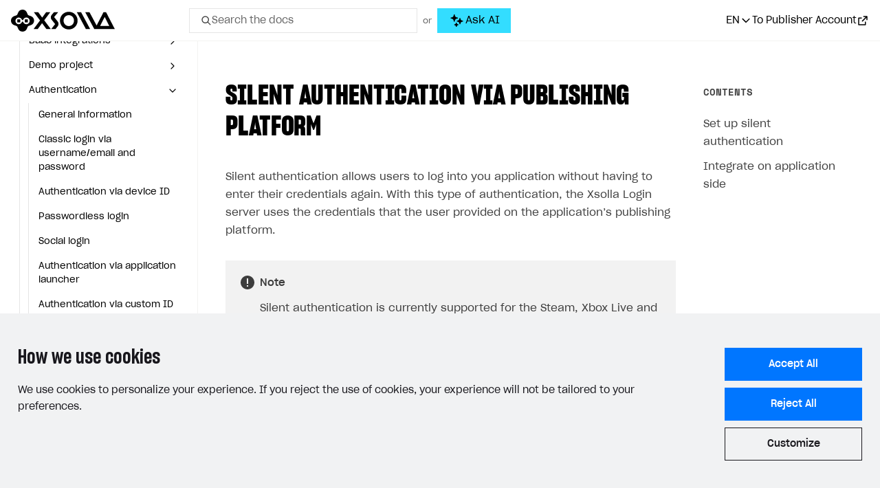

--- FILE ---
content_type: text/html; charset=utf-8
request_url: https://developers.xsolla.com/de/sdk/unreal-engine/authentication/silent-auth/
body_size: 57345
content:
<!doctype html><html lang=de><head><meta charset=utf-8><meta http-equiv=x-ua-compatible content="IE=edge"><link rel=stylesheet href=https://cdn.xsolla.net/developers/v-20260121-v02/static/css/bundle.css><meta name=viewport content="width=device-width,initial-scale=1,shrink-to-fit=no"><meta name=description content="Follow our developer documentation to integrate Xsolla products step-by-step or customize your solution with our APIs."><meta name=keywords content><meta name=robots content="index, follow, noodp"><meta name=google content="notranslate"><meta name=format-detection content="telephone=no"><meta property="og:image" content="https://cdn.xsolla.net/developers/v-20260121-v02/images/baseof/xsolla-developers-og.png"><meta property="og:image:secure_url" content="https://cdn.xsolla.net/developers/v-20260121-v02/images/baseof/xsolla-developers-og.png"><title>Xsolla Documentation - Stille Authentifizierung über Publishing-Plattformen</title><link rel="shortcut icon" type=image/x-icon href=https://cdn.xsolla.net/developers/v-20260121-v02/images/baseof/favicon.png><link rel=icon type=image/x-icon href=https://cdn.xsolla.net/developers/v-20260121-v02/images/baseof/favicon.png><script id=MathJax-script async src=https://cdn.jsdelivr.net/npm/mathjax@3/es5/tex-chtml.js></script>
<script>MathJax={tex:{displayMath:[["\\[","\\]"],["$$","$$"]]}}</script><script type=text/javascript>window.NREUM||(NREUM={}),NREUM.init={privacy:{cookies_enabled:!0}},window.NREUM||(NREUM={}),__nr_require=function(e,t,n){function s(n){if(!t[n]){var o=t[n]={exports:{}};e[n][0].call(o.exports,function(t){var o=e[n][1][t];return s(o||t)},o,o.exports)}return t[n].exports}if("function"==typeof __nr_require)return __nr_require;for(var o=0;o<n.length;o++)s(n[o]);return s}({1:[function(e){function o(e){try{s.console&&console.log(e)}catch{}}var i,a=e("ee"),r=e(24),s={};try{i=localStorage.getItem("__nr_flags").split(","),console&&"function"==typeof console.log&&(s.console=!0,i.indexOf("dev")!==-1&&(s.dev=!0),i.indexOf("nr_dev")!==-1&&(s.nrDev=!0))}catch{}s.nrDev&&a.on("internal-error",function(e){o(e.stack)}),s.dev&&a.on("fn-err",function(e,t,n){o(n.stack)}),s.dev&&(o("NR AGENT IN DEVELOPMENT MODE"),o("flags: "+r(s,function(e){return e}).join(", ")))},{}],2:[function(e){function u(e,t,n,i,a){try{o?o-=1:c(a||new h(e,t,n),!0)}catch(e){try{r("ierr",[e,s.now(),!0])}catch{}}return"function"==typeof l&&l.apply(this,m(arguments))}function h(e,t,n){this.message=e||"Uncaught error with no additional information",this.sourceURL=t,this.line=n}function c(e,t){var n=t?null:s.now();r("err",[e,n])}var r=e("handle"),m=e(25),i=e("ee"),s=e("loader"),f=e("gos"),l=window.onerror,a=!1,d="nr@seenError",o=0;s.features.err=!0,e(1),window.onerror=u;try{throw new Error}catch(t){"stack"in t&&(e(9),e(8),"addEventListener"in window&&e(5),s.xhrWrappable&&e(10),a=!0)}i.on("fn-start",function(){a&&(o+=1)}),i.on("fn-err",function(e,t,n){a&&!n[d]&&(f(n,d,function(){return!0}),this.thrown=!0,c(n))}),i.on("fn-end",function(){a&&!this.thrown&&o>0&&(o-=1)}),i.on("internal-error",function(e){r("ierr",[e,s.now(),!0])})},{}],3:[function(e){e("loader").features.ins=!0},{}],4:[function(e){function l(){}if(window.performance&&window.performance.timing&&window.performance.getEntriesByType){var c,a=e("ee"),o=e("handle"),y=e(9),h=e(8),d="learResourceTimings",i="addEventListener",j="resourcetimingbufferfull",g="bstResource",p="resource",m="-start",f="-end",r="fn"+m,u="fn"+f,v="bstTimer",b="pushState",s=e("loader");s.features.stn=!0,e(7),"addEventListener"in window&&e(5),c=NREUM.o.EV,a.on(r,function(e){var n=e[0];n instanceof c&&(this.bstStart=s.now())}),a.on(u,function(e,t){var n=e[0];n instanceof c&&o("bst",[n,t,this.bstStart,s.now()])}),y.on(r,function(e,t,n){this.bstStart=s.now(),this.bstType=n}),y.on(u,function(e,t){o(v,[t,this.bstStart,s.now(),this.bstType])}),h.on(r,function(){this.bstStart=s.now()}),h.on(u,function(e,t){o(v,[t,this.bstStart,s.now(),"requestAnimationFrame"])}),a.on(b+m,function(){this.time=s.now(),this.startPath=location.pathname+location.hash}),a.on(b+f,function(){o("bstHist",[location.pathname+location.hash,this.startPath,this.time])}),i in window.performance&&(window.performance["c"+d]?window.performance[i](j,function(){o(g,[window.performance.getEntriesByType(p)]),window.performance["c"+d]()},!1):window.performance[i]("webkit"+j,function(){o(g,[window.performance.getEntriesByType(p)]),window.performance["webkitC"+d]()},!1)),document[i]("scroll",l,{passive:!0}),document[i]("keypress",l,!1),document[i]("click",l,!1)}},{}],5:[function(e,t){function i(e){for(var t=e;t&&!t.hasOwnProperty(o);)t=Object.getPrototypeOf(t);t&&a(t)}function a(e){c.inPlace(e,[o,l],"-",d)}function d(e){return e[1]}var s=e("ee").get("events"),c=e("wrap-function")(s,!0),u=e("gos"),r=XMLHttpRequest,o="addEventListener",l="removeEventListener";t.exports=s,"getPrototypeOf"in Object?(i(document),i(window),i(r.prototype)):r.prototype.hasOwnProperty(o)&&(a(window),a(r.prototype)),s.on(o+"-start",function(e){var n=e[1],s=u(n,"nr@wrapped",function(){function t(){if("function"==typeof n.handleEvent)return n.handleEvent.apply(n,arguments)}var e={object:t,function:n}[typeof n];return e?c(e,"fn-",null,e.name||"anonymous"):n});this.wrapped=e[1]=s}),s.on(l+"-start",function(e){e[1]=this.wrapped||e[1]})},{}],6:[function(e,t){function r(e,t,n){var o=e[t];"function"==typeof o&&(e[t]=function(){var e,r,i=p(arguments),t={};return s.emit(n+"before-start",[i],t),t[a]&&t[a].dt&&(r=t[a].dt),e=o.apply(this,i),s.emit(n+"start",[i,r],e),e.then(function(t){return s.emit(n+"end",[null,t],e),t},function(t){throw s.emit(n+"end",[t],e),t})})}var s=e("ee").get("fetch"),p=e(25),m=e(24);t.exports=s;var i=window,o="fetch-",l=o+"body-",h=["arrayBuffer","blob","json","text","formData"],d=i.Request,c=i.Response,f=i.fetch,u="prototype",a="nr@context";d&&c&&f&&(m(h,function(e,t){r(d[u],t,l),r(c[u],t,l)}),r(i,"fetch",o),s.on(o+"end",function(e,t){var i,n=this;t?(i=t.headers.get("content-length"),null!==i&&(n.rxSize=i),s.emit(o+"done",[null,t],n)):s.emit(o+"done",[e],n)}))},{}],7:[function(e,t){var s,o,i=e("ee").get("history"),a=e("wrap-function")(i);t.exports=i,s=window.history&&window.history.constructor&&window.history.constructor.prototype,o=window.history,s&&s.pushState&&s.replaceState&&(o=s),a.inPlace(o,["pushState","replaceState"],"-")},{}],8:[function(e,t){var o=e("ee").get("raf"),i=e("wrap-function")(o),s="equestAnimationFrame";t.exports=o,i.inPlace(window,["r"+s,"mozR"+s,"webkitR"+s,"msR"+s],"raf-"),o.on("raf-start",function(e){e[0]=i(e[0],"fn-")})},{}],9:[function(e,t){function d(e,t,n){e[0]=s(e[0],"fn-",null,n)}function u(e,t,n){this.method=n,this.timerDuration=isNaN(e[1])?0:+e[1],e[0]=s(e[0],"fn-",this,n)}var o=e("ee").get("timer"),s=e("wrap-function")(o),i="setTimeout",a="setInterval",c="clearTimeout",l="-start",r="-";t.exports=o,s.inPlace(window,[i,"setImmediate"],i+r),s.inPlace(window,[a],a+r),s.inPlace(window,[c,"clearImmediate"],c+r),o.on(a+l,d),o.on(i+l,u)},{}],10:[function(e,t){function d(e,t){l.inPlace(t,["onreadystatechange"],"fn-",u)}function O(){var e=this,t=s.context(e);e.readyState>3&&!t.resolved&&(t.resolved=!0,s.emit("xhr-resolved",[],e)),l.inPlace(e,_,"fn-",u)}function w(e){o.push(e),m&&(g?g.then(a):p?p(a):(i=-i,v.data=i))}function a(){for(var e=0;e<o.length;e++)d([],o[e]);o.length&&(o=[])}function u(e,t){return t}function y(e,t){for(var n in e)t[n]=e[n];return t}e(5);var i,c,g,v,b=e("ee"),s=b.get("xhr"),l=e("wrap-function")(s),r=NREUM.o,h=r.XHR,m=r.MO,f=r.PR,p=r.SI,j="readystatechange",_=["onload","onerror","onabort","onloadstart","onloadend","onprogress","ontimeout"],o=[];t.exports=s,c=window.XMLHttpRequest=function(e){var t=new h(e);try{s.emit("new-xhr",[t],t),t.addEventListener(j,O,!1)}catch(e){try{s.emit("internal-error",[e])}catch{}}return t},y(h,c),c.prototype=h.prototype,l.inPlace(c.prototype,["open","send"],"-xhr-",u),s.on("send-xhr-start",function(e,t){d(e,t),w(t)}),s.on("open-xhr-start",d),m?(g=f&&f.resolve(),!p&&!f&&(i=1,v=document.createTextNode(i),new m(a).observe(v,{characterData:!0}))):b.on("fn-end",function(e){e[0]&&e[0].type===j||a()})},{}],11:[function(e,t){function a(e){if(!o(e))return null;if(t=window.NREUM,!t.loader_config)return null;var d=(t.loader_config.accountID||"").toString()||null,f=(t.loader_config.agentID||"").toString()||null,v=(t.loader_config.trustKey||"").toString()||null;if(!d||!f)return null;var t,n=i.generateSpanId(),p=i.generateTraceId(),g=Date.now(),a={spanId:n,traceId:p,timestamp:g};return(e.sameOrigin||s(e)&&m())&&(a.traceContextParentHeader=r(n,p),a.traceContextStateHeader=c(n,g,d,f,v)),(e.sameOrigin&&!u()||!e.sameOrigin&&s(e)&&h())&&(a.newrelicHeader=l(n,p,g,d,f,v)),a}function r(e,t){return"00-"+t+"-"+e+"-01"}function c(e,t,n,s,o){var i=0,a="",r=1,c="",l="";return o+"@nr="+i+"-"+r+"-"+n+"-"+s+"-"+e+"-"+a+"-"+c+"-"+l+"-"+t}function l(e,t,n,s,o,i){var a,r="btoa"in window&&"function"==typeof window.btoa;return r?(a={v:[0,1],d:{ty:"Browser",ac:s,ap:o,id:e,tr:t,ti:n}},i&&s!==i&&(a.d.tk=i),btoa(JSON.stringify(a))):null}function o(e){return d()&&s(e)}function s(e){var n,s,o=!1,t={};if("init"in NREUM&&"distributed_tracing"in NREUM.init&&(t=NREUM.init.distributed_tracing),e.sameOrigin)o=!0;else if(t.allowed_origins instanceof Array)for(n=0;n<t.allowed_origins.length;n++)if(s=f(t.allowed_origins[n]),e.hostname===s.hostname&&e.protocol===s.protocol&&e.port===s.port){o=!0;break}return o}function d(){return"init"in NREUM&&"distributed_tracing"in NREUM.init&&!!NREUM.init.distributed_tracing.enabled}function u(){return"init"in NREUM&&"distributed_tracing"in NREUM.init&&!!NREUM.init.distributed_tracing.exclude_newrelic_header}function h(){return"init"in NREUM&&"distributed_tracing"in NREUM.init&&NREUM.init.distributed_tracing.cors_use_newrelic_header!==!1}function m(){return"init"in NREUM&&"distributed_tracing"in NREUM.init&&!!NREUM.init.distributed_tracing.cors_use_tracecontext_headers}var i=e(21),f=e(13);t.exports={generateTracePayload:a,shouldGenerateTrace:o}},{}],12:[function(e){function m(e){var n,t=this.params,i=this.metrics;if(!this.ended){this.ended=!0;for(n=0;n<d;n++)e.removeEventListener(r[n],this.listener,!1);t.aborted||(i.duration=o.now()-this.startTime,this.loadCaptureCalled||4!==e.readyState?null==t.status&&(t.status=0):h(this,e),i.cbTime=this.cbTime,s.emit("xhr-done",[e],e),f("xhr",[t,i,this.startTime]))}}function v(e,t){var n=c(t),s=e.params;s.host=n.hostname+":"+n.port,s.pathname=n.pathname,e.parsedOrigin=c(t),e.sameOrigin=e.parsedOrigin.sameOrigin}function h(e,t){e.params.status=t.status;var n,s=g(t,e.lastSize);(s&&(e.metrics.rxSize=s),e.sameOrigin)&&(n=t.getResponseHeader("X-NewRelic-App-Data"),n&&(e.params.cat=n.split(", ").pop())),e.loadCaptureCalled=!0}if(o=e("loader"),o.xhrWrappable){var o,f=e("handle"),c=e(13),l=e(11).generateTracePayload,s=e("ee"),r=["load","error","abort","timeout"],d=r.length,u=e("id"),a=e(17),p=e(16),g=e(14),i=window.XMLHttpRequest;o.features.xhr=!0,e(10),e(6),s.on("new-xhr",function(e){var t=this;t.totalCbs=0,t.called=0,t.cbTime=0,t.end=m,t.ended=!1,t.xhrGuids={},t.lastSize=null,t.loadCaptureCalled=!1,e.addEventListener("load",function(){h(t,e)},!1),a&&(a>34||a<10)||window.opera||e.addEventListener("progress",function(e){t.lastSize=e.loaded},!1)}),s.on("open-xhr-start",function(e){this.params={method:e[0]},v(this,e[1]),this.metrics={}}),s.on("open-xhr-end",function(e,t){"loader_config"in NREUM&&"xpid"in NREUM.loader_config&&this.sameOrigin&&t.setRequestHeader("X-NewRelic-ID",NREUM.loader_config.xpid);var s,n=l(this.parsedOrigin);n&&(s=!1,n.newrelicHeader&&(t.setRequestHeader("newrelic",n.newrelicHeader),s=!0),n.traceContextParentHeader&&(t.setRequestHeader("traceparent",n.traceContextParentHeader),n.traceContextStateHeader&&t.setRequestHeader("tracestate",n.traceContextStateHeader),s=!0),s&&(this.dt=n))}),s.on("send-xhr-start",function(e,t){var i,a,c=this.metrics,l=e[0],n=this;c&&l&&(a=p(l),a&&(c.txSize=a)),this.startTime=o.now(),this.listener=function(e){try{"abort"!==e.type||n.loadCaptureCalled||(n.params.aborted=!0),("load"!==e.type||n.called===n.totalCbs&&(n.onloadCalled||"function"!=typeof t.onload))&&n.end(t)}catch(e){try{s.emit("internal-error",[e])}catch{}}};for(i=0;i<d;i++)t.addEventListener(r[i],this.listener,!1)}),s.on("xhr-cb-time",function(e,t,n){this.cbTime+=e,t?this.onloadCalled=!0:this.called+=1,this.called!==this.totalCbs||!this.onloadCalled&&"function"==typeof n.onload||this.end(n)}),s.on("xhr-load-added",function(e,t){var n=""+u(e)+!!t;this.xhrGuids&&!this.xhrGuids[n]&&(this.xhrGuids[n]=!0,this.totalCbs+=1)}),s.on("xhr-load-removed",function(e,t){var n=""+u(e)+!!t;this.xhrGuids&&this.xhrGuids[n]&&(delete this.xhrGuids[n],this.totalCbs-=1)}),s.on("addEventListener-end",function(e,t){t instanceof i&&"load"===e[0]&&s.emit("xhr-load-added",[e[1],e[2]],t)}),s.on("removeEventListener-end",function(e,t){t instanceof i&&"load"===e[0]&&s.emit("xhr-load-removed",[e[1],e[2]],t)}),s.on("fn-start",function(e,t,n){t instanceof i&&("onload"===n&&(this.onload=!0),("load"===(e[0]&&e[0].type)||this.onload)&&(this.xhrCbStart=o.now()))}),s.on("fn-end",function(e,t){this.xhrCbStart&&s.emit("xhr-cb-time",[o.now()-this.xhrCbStart,this.onload,t],t)}),s.on("fetch-before-start",function(e){function i(e,t){var n=!1;return t.newrelicHeader&&(e.set("newrelic",t.newrelicHeader),n=!0),t.traceContextParentHeader&&(e.set("traceparent",t.traceContextParentHeader),t.traceContextStateHeader&&e.set("tracestate",t.traceContextStateHeader),n=!0),n}var t,n,s,a,o=e[1]||{};if("string"==typeof e[0]?s=e[0]:e[0]&&e[0].url?s=e[0].url:window.URL&&e[0]&&e[0]instanceof URL&&(s=e[0].href),s&&(this.parsedOrigin=c(s),this.sameOrigin=this.parsedOrigin.sameOrigin),t=l(this.parsedOrigin),t&&(t.newrelicHeader||t.traceContextParentHeader))if("string"==typeof e[0]||window.URL&&e[0]&&e[0]instanceof URL){n={};for(a in o)n[a]=o[a];n.headers=new Headers(o.headers||{}),i(n.headers,t)&&(this.dt=t),e.length>1?e[1]=n:e.push(n)}else e[0]&&e[0].headers&&i(e[0].headers,t)&&(this.dt=t)})}},{}],13:[function(e,t){var s={};t.exports=function(e){if(e in s)return s[e];var o,a,r,n=document.createElement("a"),i=window.location,t={};return n.href=e,t.port=n.port,o=n.href.split("://"),!t.port&&o[1]&&(t.port=o[1].split("/")[0].split("@").pop().split(":")[1]),t.port&&"0"!==t.port||(t.port="https"===o[0]?"443":"80"),t.hostname=n.hostname||i.hostname,t.pathname=n.pathname,t.protocol=o[0],"/"!==t.pathname.charAt(0)&&(t.pathname="/"+t.pathname),a=!n.protocol||":"===n.protocol||n.protocol===i.protocol,r=n.hostname===document.domain&&n.port===i.port,t.sameOrigin=a&&(!n.hostname||r),"/"===t.pathname&&(s[e]=t),t}},{}],14:[function(e,t){function o(e,t){var n=e.responseType;return"json"===n&&null!==t?t:"arraybuffer"===n||"blob"===n||"json"===n?s(e.response):"text"===n||""===n||void 0===n?s(e.responseText):void 0}var s=e(16);t.exports=o},{}],15:[function(e,t){function l(){}function i(e,t,n){return function(){return r(e,[s.now()].concat(m(arguments)),t?null:this,n),t?void 0:this}}var h,r=e("handle"),d=e(24),m=e(25),c=e("ee").get("tracer"),s=e("loader"),o=NREUM;"undefined"==typeof window.newrelic&&(newrelic=o);var f=["setPageViewName","setCustomAttribute","setErrorHandler","finished","addToTrace","inlineHit","addRelease"],a="api-",u=a+"ixn-";d(f,function(e,t){o[t]=i(a+t,!0,"api")}),o.addPageAction=i(a+"addPageAction",!0),o.setCurrentRouteName=i(a+"routeName",!0),t.exports=newrelic,o.interaction=function(){return(new l).get()},h=l.prototype={createTracer:function(e,t){var n={},i=this,o="function"==typeof t;return r(u+"tracer",[s.now(),e,n],i),function(){if(c.emit((o?"":"no-")+"fn-start",[s.now(),i,o],n),o)try{return t.apply(this,arguments)}catch(e){throw c.emit("fn-err",[arguments,this,e],n),e}finally{c.emit("fn-end",[s.now()],n)}}}},d("actionText,setName,setAttribute,save,ignore,onEnd,getContext,end,get".split(","),function(e,t){h[t]=i(u+t)}),newrelic.noticeError=function(e,t){"string"==typeof e&&(e=new Error(e)),r("err",[e,s.now(),!1,t])}},{}],16:[function(e,t){t.exports=function(e){if("string"==typeof e&&e.length)return e.length;if("object"==typeof e){if("undefined"!=typeof ArrayBuffer&&e instanceof ArrayBuffer&&e.byteLength)return e.byteLength;if("undefined"!=typeof Blob&&e instanceof Blob&&e.size)return e.size;if(!("undefined"!=typeof FormData&&e instanceof FormData))try{return JSON.stringify(e).length}catch{return}}}},{}],17:[function(e,t){var s=0,o=navigator.userAgent.match(/Firefox[/\s](\d+\.\d+)/);o&&(s=+o[1]),t.exports=s},{}],18:[function(e,t){function i(){return r.exists&&performance.now?Math.round(performance.now()):(s=Math.max((new Date).getTime(),s))-o}function a(){return s}var s=(new Date).getTime(),o=s,r=e(26);t.exports=i,t.exports.offset=o,t.exports.getLastTimestamp=a},{}],19:[function(e,t){function s(e){return!(!e||!e.protocol||"file:"===e.protocol)}t.exports=s},{}],20:[function(e){function u(e){var n=e.getEntries();n.forEach(function(e){"first-paint"===e.name?o("timing",["fp",Math.floor(e.startTime)]):"first-contentful-paint"===e.name&&o("timing",["fcp",Math.floor(e.startTime)])})}function g(e){var n=e.getEntries();n.length>0&&o("lcp",[n[n.length-1]])}function m(e){e.getEntries().forEach(function(e){e.hadRecentInput||o("cls",[e])})}function h(e){if(e instanceof p&&!i){var t=Math.round(e.timeStamp),n={type:e.type};t<=s.now()?n.fid=s.now()-t:t>s.offset&&t<=Date.now()?(t-=s.offset,n.fid=s.now()-t):t=s.now(),i=!0,o("timing",["fi",t,n])}}function d(e){o("pageHide",[s.now(),e])}if(!("init"in NREUM&&"page_view_timing"in NREUM.init&&"enabled"in NREUM.init.page_view_timing&&NREUM.init.page_view_timing.enabled===!1)){var i,a,r,c,l,o=e("handle"),s=e("loader"),f=e(23),p=NREUM.o.EV;if("PerformanceObserver"in window&&"function"==typeof window.PerformanceObserver){r=new PerformanceObserver(u);try{r.observe({entryTypes:["paint"]})}catch{}a=new PerformanceObserver(g);try{a.observe({entryTypes:["largest-contentful-paint"]})}catch{}c=new PerformanceObserver(m);try{c.observe({type:"layout-shift",buffered:!0})}catch{}}"addEventListener"in document&&(i=!1,l=["click","keydown","mousedown","pointerdown","touchstart"],l.forEach(function(e){document.addEventListener(e,h,!1)})),f(d)}},{}],21:[function(e,t){function o(){function i(){return n?15&n[r++]:16*Math.random()|0}var n=null,r=0,s=window.crypto||window.msCrypto;s&&s.getRandomValues&&(n=s.getRandomValues(new Uint8Array(31)));for(var e,a="xxxxxxxx-xxxx-4xxx-yxxx-xxxxxxxxxxxx",t="",o=0;o<a.length;o++)e=a[o],"x"===e?t+=i().toString(16):"y"===e?(e=3&i()|8,t+=e.toString(16)):t+=e;return t}function i(){return s(16)}function a(){return s(32)}function s(e){function i(){return t?15&t[a++]:16*Math.random()|0}var s,o,t=null,a=0,n=window.crypto||window.msCrypto;n&&n.getRandomValues&&Uint8Array&&(t=n.getRandomValues(new Uint8Array(31)));for(s=[],o=0;o<e;o++)s.push(i().toString(16));return s.join("")}t.exports={generateUuid:o,generateSpanId:i,generateTraceId:a}},{}],22:[function(e,t){function r(e,t){if(!s)return!1;if(e!==s)return!1;if(!t)return!0;if(!o)return!1;for(var a=o.split("."),i=t.split("."),n=0;n<i.length;n++)if(i[n]!==a[n])return!1;return!0}var i,a,s=null,o=null,c=/Version\/(\S+)\s+Safari/;navigator.userAgent&&(i=navigator.userAgent,a=i.match(c),a&&i.indexOf("Chrome")===-1&&i.indexOf("Chromium")===-1&&(s="Safari",o=a[1])),t.exports={agent:s,version:o,match:r}},{}],23:[function(e,t){function a(e){function t(){e(o&&document[o]?document[o]:document[i]?"hidden":"visible")}"addEventListener"in document&&s&&document.addEventListener(s,t,!1)}t.exports=a;var s,o,i;"undefined"!=typeof document.hidden?(i="hidden",s="visibilitychange",o="visibilityState"):"undefined"!=typeof document.msHidden?(i="msHidden",s="msvisibilitychange"):"undefined"!=typeof document.webkitHidden&&(i="webkitHidden",s="webkitvisibilitychange",o="webkitVisibilityState")},{}],24:[function(e,t){function s(e,t){var s=[],n="",i=0;for(n in e)o.call(e,n)&&(s[i]=t(n,e[n]),i+=1);return s}var o=Object.prototype.hasOwnProperty;t.exports=s},{}],25:[function(e,t){function s(e,t,n){t||(t=0),"undefined"==typeof n&&(n=e?e.length:0);for(var s=-1,o=n-t||0,i=Array(o<0?0:o);++s<o;)i[s]=e[t+s];return i}t.exports=s},{}],26:[function(e,t){t.exports={exists:"undefined"!=typeof window.performance&&window.performance.timing&&"undefined"!=typeof window.performance.timing.navigationStart}},{}],ee:[function(e,t){function a(){}function r(e){function u(e){return e&&e instanceof a?e:e?l(e,c,i):i()}function f(n,i,a,r,c){if(c!==!1&&(c=!0),!o.aborted||r){e&&c&&e(n,i,a);for(var h,l=u(a),m=t(n),f=m.length,d=0;d<f;d++)m[d].apply(l,i);return h=s[g[n]],h&&h.push([v,n,i,l]),l}}function p(e,s){n[e]=t(e).concat(s)}function b(e,t){var s,o=n[e];if(o)for(s=0;s<o.length;s++)o[s]===t&&o.splice(s,1)}function t(e){return n[e]||[]}function j(e){return d[e]=d[e]||r(f)}function y(e,t){m(e,function(e,n){t=t||"feature",g[n]=t,t in s||(s[t]=[])})}var n={},g={},v={on:p,addEventListener:p,removeEventListener:b,emit:f,get:j,listeners:t,context:u,buffer:y,abort:h,aborted:!1};return v}function u(e){return l(e,c,i)}function i(){return new a}function h(){(s.api||s.feature)&&(o.aborted=!0,s=o.backlog={})}var c="nr@context",l=e("gos"),m=e(24),s={},d={},o=t.exports=r();t.exports.getOrSetContext=u,o.backlog=s},{}],gos:[function(e,t){function s(e,t,n){if(o.call(e,t))return e[t];var s=n();if(Object.defineProperty&&Object.keys)try{return Object.defineProperty(e,t,{value:s,writable:!0,enumerable:!1}),s}catch{}return e[t]=s,s}var o=Object.prototype.hasOwnProperty;t.exports=s},{}],handle:[function(e,t){function o(e,t,n,o){s.buffer([e],o),s.emit(e,t,n)}var s=e("ee").get("handle");t.exports=o,o.ee=s},{}],id:[function(e,t){function s(e){var t=typeof e;return!e||"object"!==t&&"function"!==t?-1:e===window?0:a(e,i,function(){return o++})}var o=1,i="nr@id",a=e("gos");t.exports=s},{}],loader:[function(e,t){function d(){if(!f++){var n,s,e=l.info=NREUM.info,t=o.getElementsByTagName("script")[0];if(setTimeout(u.abort,3e4),!(e&&e.licenseKey&&e.applicationID&&t))return u.abort();g(j,function(t,n){e[t]||(e[t]=n)}),n=i(),r("mark",["onload",n+l.offset],null,"api"),r("timing",["load",n]),s=o.createElement("script"),s.src="https://"+e.agent,t.parentNode.insertBefore(s,t)}}function w(){"complete"===o.readyState&&m()}function m(){r("mark",["domContent",i()+l.offset],null,"api")}var f,i=e(18),r=e("handle"),g=e(24),u=e("ee"),_=e(22),v=e(19),s=window,o=s.document,c="addEventListener",p="attachEvent",a=s.XMLHttpRequest,h=a&&a.prototype;if(v(s.location)){NREUM.o={ST:setTimeout,SI:s.setImmediate,CT:clearTimeout,XHR:a,REQ:s.Request,EV:s.Event,PR:s.Promise,MO:s.MutationObserver};var b=""+location,j={beacon:"bam.nr-data.net",errorBeacon:"bam.nr-data.net",agent:"js-agent.newrelic.com/nr-1208.min.js"},y=a&&h&&h[c]&&!/CriOS/.test(navigator.userAgent),l=t.exports={offset:i.getLastTimestamp(),now:i,origin:b,features:{},xhrWrappable:y,userAgent:_};e(15),e(20),o[c]?(o[c]("DOMContentLoaded",m,!1),s[c]("load",d,!1)):(o[p]("onreadystatechange",w),s[p]("onload",d)),r("mark",["firstbyte",i.getLastTimestamp()],null,"api"),f=0}},{}],"wrap-function":[function(e,t){function d(e,t){function n(t,n,o,a,d){function u(){var s,r,c,u;try{r=this,s=m(arguments),c="function"==typeof o?o(s,r):o||{}}catch(t){i([t,"",[s,r,a],c],e)}l(n+"start",[s,r,a],c,d);try{return u=t.apply(r,s)}catch(e){throw l(n+"err",[s,r,e],c,d),e}finally{l(n+"end",[s,r,u],c,d)}}return c(t)?t:(n||(n=""),u[s]=t,r(t,u,e),u)}function d(e,t,s,o,i){s||(s="");var a,r,l,d="-"===s.charAt(0);for(r=0;r<t.length;r++)a=t[r],l=e[a],c(l)||(e[a]=n(l,d?a+s:s,o,a,i))}function l(n,s,a,r){if(!o||t){var c=o;o=!0;try{e.emit(n,s,a,t,r)}catch(t){i([t,n,s,a],e)}o=c}}return e||(e=a),n.inPlace=d,n.flag=s,n}function i(e,t){t||(t=a);try{t.emit("internal-error",e)}catch{}}function r(e,t,n){if(Object.defineProperty&&Object.keys)try{var s,o=Object.keys(e);return o.forEach(function(n){Object.defineProperty(t,n,{get:function(){return e[n]},set:function(t){return e[n]=t,t}})}),t}catch(e){i([e],n)}for(s in e)f.call(e,s)&&(t[s]=e[s]);return t}function c(e){return!(e&&e instanceof Function&&e.apply&&!e[s])}function l(e,t){var n=t(e);return n[s]=e,r(e,n,a),n}function u(e,t,n){var s=e[t];e[t]=l(s,n)}function h(){for(var t=arguments.length,n=new Array(t),e=0;e<t;++e)n[e]=arguments[e];return n}var a=e("ee"),m=e(25),s="nr@original",f=Object.prototype.hasOwnProperty,o=!1;t.exports=d,t.exports.wrapFunction=l,t.exports.wrapInPlace=u,t.exports.argsToArray=h},{}]},{},["loader",2,12,4,3]),NREUM.loader_config={accountID:"110252",trustKey:"110252",agentID:"29885000",licenseKey:"008a2beb0f",applicationID:"29885000"},NREUM.info={beacon:"bam-cell.nr-data.net",errorBeacon:"bam-cell.nr-data.net",licenseKey:"008a2beb0f",applicationID:"29885000",sa:1}</script><link rel=alternate hreflang=x-default href=https://developers.xsolla.com/sdk/unreal-engine/authentication/silent-auth/><link rel=alternate hreflang=de href=https://developers.xsolla.com/de/sdk/unreal-engine/authentication/silent-auth/><link rel=alternate hreflang=ru href=https://developers.xsolla.com/ru/sdk/unreal-engine/authentication/silent-auth/><link rel=alternate hreflang=ko href=https://developers.xsolla.com/ko/sdk/unreal-engine/authentication/silent-auth/><link rel=alternate hreflang=zh href=https://developers.xsolla.com/zh/sdk/unreal-engine/authentication/silent-auth/><link rel=alternate hreflang=ja href=https://developers.xsolla.com/ja/sdk/unreal-engine/authentication/silent-auth/><link rel=alternate hreflang=es href=https://developers.xsolla.com/es/sdk/unreal-engine/authentication/silent-auth/><link rel=alternate hreflang=pt href=https://developers.xsolla.com/pt/sdk/unreal-engine/authentication/silent-auth/><link rel=alternate hreflang=fr href=https://developers.xsolla.com/fr/sdk/unreal-engine/authentication/silent-auth/><script>(()=>{const e=e=>{const t=`${e}=`,s=decodeURIComponent(document.cookie),n=s.split(";");for(let s=0;s<n.length;s++){let e=n[s];if(e=e.trimStart(),e.startsWith(t))return e.substring(t.length)}return""};window.kapaSettings={user:{uniqueClientId:e("xsollauid")}}})()</script><script async src=https://widget.kapa.ai/kapa-widget.bundle.js data-project-name=Xsolla data-website-id=b94ede42-2037-464a-b739-92f0f1006f50 data-project-color=#0071FA data-modal-image=https://cdn.xsolla.net/developers/v-20260121-v02/images/baseof/drone-black.svg data-button-hide=true data-modal-override-open-selector-ask-ai="#ask-ai-button-desktop, #ask-ai-button-mobile" data-user-analytics-cookie-enabled=false data-search-mode-enabled=true data-search-keyboard-nav-enabled=true data-modal-open-on-command-k=true data-modal-override-open-selector-search="#search-toggle-desktop, #search-toggle-mobile, .search__input" data-search-show-ask-ai-cta=true data-language=de></script>
<script>const customTextByLanguage={en:{modalTitle:"Xsolla AI",modalExampleQuestions:"How to integrate Web Shop?,Where can I find the project ID?",modalDisclaimer:"Answers are AI-generated and may contain errors. For security, avoid sharing personal information or API keys."},ru:{modalTitle:"Xsolla AI",modalExampleQuestions:"Как интегрировать Web Shop?,Где найти ID проекта?",modalDisclaimer:"Ответы сгенерированы ИИ и могут содержать ошибки. В целях безопасности избегайте передачи личной информации или API-ключей."},de:{modalTitle:"Xsolla AI",modalExampleQuestions:"Wie integriere ich einen Webshop?,Wo kann ich eine Projekt-ID finden?",modalDisclaimer:"Antworten werden von KI generiert und können Fehler enthalten. Geben Sie aus Sicherheitsgründen keine persönlichen Informationen oder API-Schlüssel weiter."},fr:{modalTitle:"Xsolla AI",modalExampleQuestions:"Comment intégrer Web Shop ?,Où puis-je trouver l'ID du projet ?",modalDisclaimer:"Les réponses sont générées par l'IA et peuvent contenir des erreurs. Pour des raisons de sécurité, évitez de partager des informations personnelles ou des clés API."},es:{modalTitle:"Xsolla AI",modalExampleQuestions:"¿Cómo integrar Web Shop?,¿Dónde encontrar el ID del proyecto?",modalDisclaimer:"Las respuestas son generadas por IA y pueden contener errores. Por seguridad, evita compartir información personal o claves API."},ja:{modalTitle:"Xsolla AI",modalExampleQuestions:"ウェブショップの統合方法は？,プロジェクトIDはどこにありますか？",modalDisclaimer:"回答はAIによって生成されており、誤りが含まれる可能性があります。セキュリティのため、個人情報やAPIキーを共有しないでください。"},ko:{modalTitle:"Xsolla AI",modalExampleQuestions:"웹샵을 통합하려면 어떻게 해야 하나요?,프로젝트 ID는 어디에서 찾을 수 있나요?",modalDisclaimer:"답변은 AI가 생성하며 오류가 포함될 수 있습니다. 보안을 위해 개인 정보나 API 키를 공유하지 마세요."},zh:{modalTitle:"Xsolla AI",modalExampleQuestions:"怎样集成网页商城？,在哪里可以找到项目ID？",modalDisclaimer:"答案由AI生成，可能包含错误。为确保安全，请避免分享个人信息或API密钥。"},pt:{modalTitle:"Xsolla AI",modalExampleQuestions:"Como integrar a Web Shop?,Onde posso encontrar o ID do projeto?",modalDisclaimer:"As respostas são geradas por IA e podem conter erros. Para segurança, evite compartilhar informações pessoais ou chaves de API."}},currentLang="de",customText=customTextByLanguage[currentLang]||customTextByLanguage.en,widgetScript=document.querySelector('script[data-project-name="Xsolla"]');widgetScript&&(widgetScript.setAttribute("data-modal-title",customText.modalTitle),widgetScript.setAttribute("data-modal-example-questions",customText.modalExampleQuestions),widgetScript.setAttribute("data-modal-disclaimer",customText.modalDisclaimer))</script><script src="https://www.google.com/recaptcha/api.js?render=6Ldx7O8qAAAAAIdftRuWwGaJgir2YzGEmM0BJQPS"></script></head><body data-spy=scroll data-target=#guide-menu data-offset=1 class=de lang=de><div class="ie-fixed-block hidden"><div class=op-content><div class=pnf-box><div class=c-pnf-box><div class=c-pnf-text-block><div class="s-title-gc-box ff-ers"><div class=item-s-title><span>Bad browser</span></div><div class=line-s-t></div></div><h1 class="pnf-g-title bad-browser"><span>Your browser is not supported. Please try a different browser</span></h1></div><div class=c-pnf-img-block><img src="data:image/svg+xml,%3Csvg%20width=%22226%22%20height=%22236%22%20xmlns=%22http://www.w3.org/2000/svg%22%3E%3Cpath%20d=%22M212.303%2053V13.5H13.5V53h198.803zm0%2013H13.5v83.451c0%204.042%201.708%2010.25%204.812%2016.267%203.768%207.304%209.18%2013.706%2015.932%2018.306%2017.55%2011.956%2042.505%2011.237%2075.51-7.038%2045.704-25.307%2080.629-18.186%20102.55%2020.19V66zM.5%207A6.5%206.5%200%200%201%207%20.5h211.803a6.5%206.5%200%200%201%206.5%206.5v222.451c0%207.467-10.53%209.042-12.715%201.903-17.214-56.236-48.037-69.85-96.538-42.995-37.014%2020.495-67.172%2021.364-89.125%206.41C10.737%20183.74.5%20163.895.5%20149.45V7zm35%2033a7.5%207.5%200%201%201%200-15%207.5%207.5%200%200%201%200%2015zm22%200a7.5%207.5%200%201%201%200-15%207.5%207.5%200%200%201%200%2015zm22%200a7.5%207.5%200%201%201%200-15%207.5%207.5%200%200%201%200%2015zm25.5-.5v-13h89.524v13H105z%22%20fill=%22%23FFF%22/%3E%3C/svg%3E" alt="Error 404 image"></div></div></div></div></div><div class="container cc-full"><div class="banner-locale banner-locale--hidden"><div class=banner-locale__container><div class=banner-locale__text></div><button class=banner-locale__close-button>&#10005;</button></div></div><header class=header id=header><a class=header__logo href=/de/><svg xmlns="http://www.w3.org/2000/svg" viewBox="0 0 430.5 91.21" fill="currentColor">
  <path d="M78,25.4c-6.4-1.6-8.4-3.3-10.2-8.9C64.4,5.7,57.5,0,47.8,0s-16.6,5.7-20,16.5c-1.8,5.6-3.8,7.3-10.2,8.9C6.7,28.1,0,35.6,0,45.6s6.7,17.5,17.6,20.2c6.4,1.6,8.4,3.3,10.2,8.9,3.4,10.8,10.3,16.5,20,16.5s16.6-5.7,20-16.5c1.8-5.6,3.8-7.3,10.2-8.9,10.9-2.7,17.6-10.2,17.6-20.2s-6.7-17.5-17.6-20.2ZM63.5,60.5c-6.5,0-11.9-4.5-13.4-10.6h-4.4c-1.5,6-7,10.6-13.5,10.6-7.6,0-13.8-6.3-13.8-13.9s6.2-13.8,13.8-13.8c6.5,0,12,4.5,13.5,10.5h4.4c1.5-6.1,6.9-10.5,13.4-10.5,7.6,0,13.9,6.2,13.9,13.8s-6.3,13.9-13.9,13.9Z"/>
  <rect x="57.3" y="40.4" width="12.5" height="12.5"/>
  <rect x="26" y="40.4" width="12.5" height="12.5"/>
  <polygon points="163 10.6 145.8 10.6 129.4 33 112.8 10.6 94.8 10.6 120.48 44.99 93.6 80.6 110.9 80.6 128.8 56.18 146.9 80.6 165 80.6 137.72 44.17 163 10.6"/>
  <path d="M178.8,30.7l16.9-20.1h-17.4l-9,10.6c-2.9,3.5-4.3,7-4.3,10.8s1.4,7.2,4.3,10.8l13.7,17.2-16.1,20.6h17.8l7.9-10c3-3.8,4.4-7.4,4.4-11.3s-1.4-7.5-4.4-11.3l-13.8-17.3Z"/>
  <path d="M239.6,9c-20.5,0-36.6,16.1-36.6,36.6s16.1,36.6,36.6,36.6,36.6-16.1,36.6-36.6-16.1-36.6-36.6-36.6ZM239.6,68.2c-12.3,0-21.6-9.7-21.6-22.6s9.3-22.6,21.6-22.6,21.6,9.7,21.6,22.6-9.3,22.6-21.6,22.6Z"/>
  <polygon points="273 10.6 310.6 80.6 328.2 80.6 290.6 10.6 273 10.6"/>
  <path d="M394.2,10.6h-10.5l-28.64,55.22-29.66-55.22h-17.6l37.6,70h85.1l-36.3-70ZM369.73,67.6l18.89-37.58,18.86,37.58h-37.75Z"/>
</svg></a><div class=search><div class=search__toggle--desktop id=search-toggle-desktop><svg xmlns="http://www.w3.org/2000/svg" width="16" height="16" viewBox="0 0 16 16" fill="none">
    <path fill-rule="evenodd" clip-rule="evenodd" d="M6.66671 1.3335C9.61223 1.3335 12 3.72131 12 6.66683C12 7.89908 11.5808 9.03267 10.8789 9.93571L14.6381 13.6955L13.6954 14.6382L9.93559 10.8784C9.03249 11.5804 7.89911 12.0002 6.66671 12.0002C3.72119 12.0002 1.33337 9.61235 1.33337 6.66683C1.33337 3.72131 3.72119 1.3335 6.66671 1.3335ZM6.66671 2.66683C4.45757 2.66683 2.66671 4.45769 2.66671 6.66683C2.66671 8.87597 4.45757 10.6668 6.66671 10.6668C8.87585 10.6668 10.6667 8.87597 10.6667 6.66683C10.6667 4.45769 8.87585 2.66683 6.66671 2.66683Z" fill="currentColor" fill-opacity="0.75"/>
  </svg><div class=search__toggle--text>Hilfe durchsuchen</div></div><div class=search__toggle--mobile id=search-toggle-mobile><svg xmlns="http://www.w3.org/2000/svg" width="20" height="20" viewBox="0 0 16 16" fill="none">
    <path fill-rule="evenodd" clip-rule="evenodd" d="M6.66671 1.3335C9.61223 1.3335 12 3.72131 12 6.66683C12 7.89908 11.5808 9.03267 10.8789 9.93571L14.6381 13.6955L13.6954 14.6382L9.93559 10.8784C9.03249 11.5804 7.89911 12.0002 6.66671 12.0002C3.72119 12.0002 1.33337 9.61235 1.33337 6.66683C1.33337 3.72131 3.72119 1.3335 6.66671 1.3335ZM6.66671 2.66683C4.45757 2.66683 2.66671 4.45769 2.66671 6.66683C2.66671 8.87597 4.45757 10.6668 6.66671 10.6668C8.87585 10.6668 10.6667 8.87597 10.6667 6.66683C10.6667 4.45769 8.87585 2.66683 6.66671 2.66683Z" fill="currentColor"/>
  </svg></div><div class=search__wrapper><div class="search__icon search__icon_search"><svg xmlns="http://www.w3.org/2000/svg" width="16" height="16" viewBox="0 0 16 16" fill="none">
      <path fill-rule="evenodd" clip-rule="evenodd" d="M6.66671 1.3335C9.61223 1.3335 12 3.72131 12 6.66683C12 7.89908 11.5808 9.03267 10.8789 9.93571L14.6381 13.6955L13.6954 14.6382L9.93559 10.8784C9.03249 11.5804 7.89911 12.0002 6.66671 12.0002C3.72119 12.0002 1.33337 9.61235 1.33337 6.66683C1.33337 3.72131 3.72119 1.3335 6.66671 1.3335ZM6.66671 2.66683C4.45757 2.66683 2.66671 4.45769 2.66671 6.66683C2.66671 8.87597 4.45757 10.6668 6.66671 10.6668C8.87585 10.6668 10.6667 8.87597 10.6667 6.66683C10.6667 4.45769 8.87585 2.66683 6.66671 2.66683Z" fill="currentColor" fill-opacity="0.75"/>
    </svg></div><input class=search__input id=docsearch placeholder="Hilfe durchsuchen">
<button class="search__icon search__icon_close" id=search-close><svg xmlns="http://www.w3.org/2000/svg" xmlns:xlink="http://www.w3.org/1999/xlink" version="1.1" id="Capa_1" x="0px"
         y="0px" width="100%" height="100%" viewBox="0 0 357 357" style="enable-background:new 0 0 357 357;"
         xml:space="preserve"><g>
        <g>
          <polygon
                  points="357,35.7 321.3,0 178.5,142.8 35.7,0 0,35.7 142.8,178.5 0,321.3 35.7,357 178.5,214.2 321.3,357 357,321.3     214.2,178.5   "
                  fill="#011627" />
        </g>
      </g></svg></button></div></div><span class=ai-button--separator>oder</span><div class=ai-button><button class="dropdownMenu__control ai-button--desktop" id=ask-ai-button-desktop><svg xmlns="http://www.w3.org/2000/svg" width="25" height="24" viewBox="0 0 25 24" fill="currentColor">
    <path d="M14 8.25C14 8.44891 13.921 8.63968 13.7803 8.78033C13.6397 8.92098 13.4489 9 13.25 9C12.2554 9 11.3016 9.39509 10.5983 10.0983C9.89509 10.8016 9.5 11.7554 9.5 12.75C9.5 12.9489 9.42098 13.1397 9.28033 13.2803C9.13968 13.421 8.94891 13.5 8.75 13.5C8.55109 13.5 8.36032 13.421 8.21967 13.2803C8.07902 13.1397 8 12.9489 8 12.75C8 11.7554 7.60491 10.8016 6.90165 10.0983C6.19839 9.39509 5.24456 9 4.25 9C4.05109 9 3.86032 8.92098 3.71967 8.78033C3.57902 8.63968 3.5 8.44891 3.5 8.25C3.5 8.05109 3.57902 7.86032 3.71967 7.71967C3.86032 7.57902 4.05109 7.5 4.25 7.5C5.24456 7.5 6.19839 7.10491 6.90165 6.40165C7.60491 5.69839 8 4.74456 8 3.75C8 3.55109 8.07902 3.36032 8.21967 3.21967C8.36032 3.07902 8.55109 3 8.75 3C8.94891 3 9.13968 3.07902 9.28033 3.21967C9.42098 3.36032 9.5 3.55109 9.5 3.75C9.5 4.74456 9.89509 5.69839 10.5983 6.40165C11.3016 7.10491 12.2554 7.5 13.25 7.5C13.4489 7.5 13.6397 7.57902 13.7803 7.71967C13.921 7.86032 14 8.05109 14 8.25Z"/>
    <path d="M14.75 18C14.75 18.1989 14.671 18.3897 14.5303 18.5303C14.3897 18.671 14.1989 18.75 14 18.75C13.6022 18.75 13.2206 18.908 12.9393 19.1893C12.658 19.4706 12.5 19.8522 12.5 20.25C12.5 20.4489 12.421 20.6397 12.2803 20.7803C12.1397 20.921 11.9489 21 11.75 21C11.5511 21 11.3603 20.921 11.2197 20.7803C11.079 20.6397 11 20.4489 11 20.25C11 19.8522 10.842 19.4706 10.5607 19.1893C10.2794 18.908 9.89782 18.75 9.5 18.75C9.30109 18.75 9.11032 18.671 8.96967 18.5303C8.82902 18.3897 8.75 18.1989 8.75 18C8.75 17.8011 8.82902 17.6103 8.96967 17.4697C9.11032 17.329 9.30109 17.25 9.5 17.25C9.89782 17.25 10.2794 17.092 10.5607 16.8107C10.842 16.5294 11 16.1478 11 15.75C11 15.5511 11.079 15.3603 11.2197 15.2197C11.3603 15.079 11.5511 15 11.75 15C11.9489 15 12.1397 15.079 12.2803 15.2197C12.421 15.3603 12.5 15.5511 12.5 15.75C12.5 16.1478 12.658 16.5294 12.9393 16.8107C13.2206 17.092 13.6022 17.25 14 17.25C14.1989 17.25 14.3897 17.329 14.5303 17.4697C14.671 17.6103 14.75 17.8011 14.75 18Z"/>
    <path d="M21.5 12.75C21.5 12.9489 21.421 13.1397 21.2803 13.2803C21.1397 13.421 20.9489 13.5 20.75 13.5C19.9544 13.5 19.1913 13.8161 18.6287 14.3787C18.0661 14.9413 17.75 15.7044 17.75 16.5C17.75 16.6989 17.671 16.8897 17.5303 17.0303C17.3897 17.171 17.1989 17.25 17 17.25C16.8011 17.25 16.6103 17.171 16.4697 17.0303C16.329 16.8897 16.25 16.6989 16.25 16.5C16.25 15.7044 15.9339 14.9413 15.3713 14.3787C14.8087 13.8161 14.0456 13.5 13.25 13.5C13.0511 13.5 12.8603 13.421 12.7197 13.2803C12.579 13.1397 12.5 12.9489 12.5 12.75C12.5 12.5511 12.579 12.3603 12.7197 12.2197C12.8603 12.079 13.0511 12 13.25 12C14.0456 12 14.8087 11.6839 15.3713 11.1213C15.9339 10.5587 16.25 9.79565 16.25 9C16.25 8.80109 16.329 8.61032 16.4697 8.46967C16.6103 8.32902 16.8011 8.25 17 8.25C17.1989 8.25 17.3897 8.32902 17.5303 8.46967C17.671 8.61032 17.75 8.80109 17.75 9C17.75 9.79565 18.0661 10.5587 18.6287 11.1213C19.1913 11.6839 19.9544 12 20.75 12C20.9489 12 21.1397 12.079 21.2803 12.2197C21.421 12.3603 21.5 12.5511 21.5 12.75Z"/>
  </svg>
<span>KI fragen</span></button>
<button class="dropdownMenu__control ai-button--mobile" id=ask-ai-button-mobile>
<span>AI</span></button></div><div class=header__controls><div class=header__controls--language-button type=button>DE<svg xmlns="http://www.w3.org/2000/svg" width="18" height="18" viewBox="0 0 18 18" fill="none" aria-hidden="true" focusable="false">
      <path d="M9.53839 11.8354C9.24549 12.1283 8.77062 12.1283 8.47773 11.8354L3.22778 6.58545L4.28833 5.5249L9.00806 10.2446L13.7278 5.5249L14.7883 6.58545L9.53839 11.8354Z" fill="currentColor"/>
    </svg><div class=language-switcher><a class=language-switcher__link href=/sdk/unreal-engine/authentication/silent-auth/ lang=en>English</a><a class="language-switcher__link language-switcher__link_active" href=/de/sdk/unreal-engine/authentication/silent-auth/ lang=de>Deutsch</a><a class=language-switcher__link href=/ru/sdk/unreal-engine/authentication/silent-auth/ lang=ru>Русский</a><a class=language-switcher__link href=/ko/sdk/unreal-engine/authentication/silent-auth/ lang=ko>한국어</a><a class=language-switcher__link href=/zh/sdk/unreal-engine/authentication/silent-auth/ lang=zh>中文（简体）</a><a class=language-switcher__link href=/ja/sdk/unreal-engine/authentication/silent-auth/ lang=ja>日本語</a><a class=language-switcher__link href=/es/sdk/unreal-engine/authentication/silent-auth/ lang=es>Español</a><a class=language-switcher__link href=/pt/sdk/unreal-engine/authentication/silent-auth/ lang=pt>Português</a><a class=language-switcher__link href=/fr/sdk/unreal-engine/authentication/silent-auth/ lang=fr>Français</a></div></div><script>document.addEventListener("DOMContentLoaded",function(){const e=document.querySelectorAll(".language-switcher__link");e.forEach(function(e){e.addEventListener("click",function(e){const t=window.location.hash,n=window.location.search;if(t||n){e.preventDefault();const s=new URL(this.getAttribute("href"),window.location.origin);n&&(s.search=n),t&&(s.hash=t),window.location.href=s.toString()}})})})</script><a class=header__controls--publisher-link target=_blank href='https://publisher.xsolla.com?locale=de' id=signUpButton><span>Zum Kundenportal</span><svg xmlns="http://www.w3.org/2000/svg" width="18" height="18" viewBox="0 0 18 18" fill="none">
      <path d="M7.5 6L3.75 6L3.75 14.25L12 14.25V10.5H13.5L13.4999 15C13.4999 15.4142 13.1641 15.75 12.7499 15.75L2.99988 15.75C2.58566 15.75 2.24987 15.4142 2.24988 15L2.24999 5.24999C2.25 4.83578 2.58578 4.5 2.99999 4.5L7.5 4.5L7.5 6Z" fill="currentColor"/>
      <path d="M15.75 8.25H14.25L14.25 4.80981L8.40527 10.6553L7.34473 9.59473L13.1887 3.75L9.75 3.75V2.25L15 2.25C15.4142 2.25 15.75 2.58579 15.75 3L15.75 8.25Z" fill="currentColor"/>
    </svg></a></div><div class=hamburger><div class="hamburger__bar hamburger__bar_1"></div><div class="hamburger__bar hamburger__bar_2"></div><div class="hamburger__bar hamburger__bar_3"></div></div><div class=mobile-menu id=mobile-menu><div class=header__controls><div class=header__controls--language-button type=button>DE<svg xmlns="http://www.w3.org/2000/svg" width="18" height="18" viewBox="0 0 18 18" fill="none" aria-hidden="true" focusable="false">
      <path d="M9.53839 11.8354C9.24549 12.1283 8.77062 12.1283 8.47773 11.8354L3.22778 6.58545L4.28833 5.5249L9.00806 10.2446L13.7278 5.5249L14.7883 6.58545L9.53839 11.8354Z" fill="currentColor"/>
    </svg><div class=language-switcher><a class=language-switcher__link href=/sdk/unreal-engine/authentication/silent-auth/ lang=en>English</a><a class="language-switcher__link language-switcher__link_active" href=/de/sdk/unreal-engine/authentication/silent-auth/ lang=de>Deutsch</a><a class=language-switcher__link href=/ru/sdk/unreal-engine/authentication/silent-auth/ lang=ru>Русский</a><a class=language-switcher__link href=/ko/sdk/unreal-engine/authentication/silent-auth/ lang=ko>한국어</a><a class=language-switcher__link href=/zh/sdk/unreal-engine/authentication/silent-auth/ lang=zh>中文（简体）</a><a class=language-switcher__link href=/ja/sdk/unreal-engine/authentication/silent-auth/ lang=ja>日本語</a><a class=language-switcher__link href=/es/sdk/unreal-engine/authentication/silent-auth/ lang=es>Español</a><a class=language-switcher__link href=/pt/sdk/unreal-engine/authentication/silent-auth/ lang=pt>Português</a><a class=language-switcher__link href=/fr/sdk/unreal-engine/authentication/silent-auth/ lang=fr>Français</a></div></div><script>document.addEventListener("DOMContentLoaded",function(){const e=document.querySelectorAll(".language-switcher__link");e.forEach(function(e){e.addEventListener("click",function(e){const t=window.location.hash,n=window.location.search;if(t||n){e.preventDefault();const s=new URL(this.getAttribute("href"),window.location.origin);n&&(s.search=n),t&&(s.hash=t),window.location.href=s.toString()}})})})</script><a class=header__controls--publisher-link target=_blank href='https://publisher.xsolla.com?locale=de' id=signUpButton><span>Zum Kundenportal</span><svg xmlns="http://www.w3.org/2000/svg" width="18" height="18" viewBox="0 0 18 18" fill="none">
      <path d="M7.5 6L3.75 6L3.75 14.25L12 14.25V10.5H13.5L13.4999 15C13.4999 15.4142 13.1641 15.75 12.7499 15.75L2.99988 15.75C2.58566 15.75 2.24987 15.4142 2.24988 15L2.24999 5.24999C2.25 4.83578 2.58578 4.5 2.99999 4.5L7.5 4.5L7.5 6Z" fill="currentColor"/>
      <path d="M15.75 8.25H14.25L14.25 4.80981L8.40527 10.6553L7.34473 9.59473L13.1887 3.75L9.75 3.75V2.25L15 2.25C15.4142 2.25 15.75 2.58579 15.75 3L15.75 8.25Z" fill="currentColor"/>
    </svg></a></div><div class=sidebar><div class=sidebar__sticky><div class=sidebar__section><a class="sidebar__item sidebar__item--home" href=/de/>Startseite</a></div><div class=sidebar__section><div class=sidebar__section-heading>Erste Schritte</div><div class=sidebar__list><a class=sidebar__item href=/de/get-started/about-xsolla/>Infos zu Xsolla</a><div class="sidebar__item sidebar__item--with-submenu"><span>Arbeiten im Kundenportal</span></div><div class="sidebar__list sidebar__list--collapsed sidebar__list--level2"><div class=sidebar__list-wrapper><div class=sidebar__list-body><a class=sidebar__item href=/de/get-started/work-in-pa/create-first-project/>Erstes Projekt erstellen</a>
<a class=sidebar__item href=/de/get-started/work-in-pa/legal-aspects/>Rechtsfragen</a></div></div></div></div></div><div class=sidebar__section><div class=sidebar__section-heading>Lösungen</div><div class=sidebar__list><div class="sidebar__item sidebar__item--with-submenu"><span>Web Shop</span></div><div class="sidebar__list sidebar__list--collapsed sidebar__list--level2"><div class=sidebar__list-wrapper><div class=sidebar__list-body><a class="sidebar__item sidebar__item--heading" href=/de/solutions/web-shop/>Überblick</a>
<a class="sidebar__item sidebar__item--heading" href=/de/solutions/web-shop/#general_basic_integration_flow>Integrationsablauf</a>
<a class="sidebar__item sidebar__item--heading" href=/de/solutions/web-shop/other/demo-version/>Demo-Walkthrough</a><div class="sidebar__item sidebar__item--with-submenu"><span>Katalog und Artikel</span></div><div class="sidebar__list sidebar__list--collapsed sidebar__list--level3"><div class=sidebar__list-body><a class=sidebar__item href=/de/solutions/web-shop/catalog-and-items/import-catalog-json/>Artikelkatalog aus JSON-Datei importieren</a>
<a class=sidebar__item href=/de/solutions/web-shop/catalog-and-items/import-catalog/>Artikelkatalog aus externen Plattformen importieren</a>
<a class=sidebar__item href=/de/solutions/web-shop/catalog-and-items/manual-items/>Katalog manuell einrichten</a>
<a class=sidebar__item href=/de/solutions/web-shop/catalog-and-items/automate-catalog/>Automatische Katalogaktualisierung über API</a>
<a class=sidebar__item href=/de/solutions/web-shop/catalog-and-items/grant-purchases/>Benutzern Käufe gewähren</a>
<a class=sidebar__item href=/de/solutions/web-shop/catalog-and-items/sell-subscriptions/>Abonnementverkauf einrichten</a></div></div><div class="sidebar__item sidebar__item--with-submenu"><span>Web Shop erstellen</span></div><div class="sidebar__list sidebar__list--collapsed sidebar__list--level3"><div class=sidebar__list-body><a class=sidebar__item href=/de/solutions/web-shop/create-web-shop/create-site/>Website erstellen und Hauptblöcke anpassen</a>
<a class=sidebar__item href=/de/solutions/web-shop/create-web-shop/localization/>Lokalisierung</a>
<a class=sidebar__item href=/de/solutions/web-shop/create-web-shop/set-up-authentication/>Benutzerauthentifizierung einrichten</a>
<a class=sidebar__item href=/de/solutions/web-shop/create-web-shop/publish-news/>Neuigkeitenartikel auf Ihrer Website veröffentlichen</a>
<a class=sidebar__item href=/de/solutions/web-shop/create-web-shop/set-up-pwa/>Progressive Web Application einrichten</a></div></div><div class="sidebar__item sidebar__item--with-submenu"><span>Werbeaktionen</span></div><div class="sidebar__list sidebar__list--collapsed sidebar__list--level3"><div class=sidebar__list-body><a class=sidebar__item href=/de/solutions/web-shop/promotions/personalization/>Personalisierung</a>
<a class=sidebar__item href=/de/solutions/web-shop/promotions/free-items/>Kostenlose Artikel</a>
<a class=sidebar__item href=/de/solutions/web-shop/promotions/featured/>Empfohlene Angebote</a>
<a class=sidebar__item href=/de/solutions/web-shop/promotions/discounts/>Rabattaktionen</a>
<a class=sidebar__item href=/de/solutions/web-shop/promotions/bonus-promotion/>Bonusaktionen</a>
<a class=sidebar__item href=/de/solutions/web-shop/promotions/promocodes/>Promocodes und Gutscheine</a>
<a class=sidebar__item href=/de/solutions/web-shop/promotions/limitation/>Zeitlich und zahlenmäßig begrenzte Angebote</a>
<a class=sidebar__item href=/de/solutions/web-shop/promotions/daily-rewards/>Tägliche Belohnungen</a>
<a class=sidebar__item href=/de/solutions/web-shop/promotions/reward-system/>Belohnungssystem</a>
<a class=sidebar__item href=/de/solutions/web-shop/promotions/offer-chain/>Angebotskette</a>
<a class=sidebar__item href=/de/solutions/web-shop/promotions/referral-program/>Referral-Programm</a>
<a class=sidebar__item href=/de/solutions/web-shop/promotions/pwa-login-reward/>Belohnung für erste Anmeldung über PWA</a>
<a class=sidebar__item href=/de/solutions/web-shop/promotions/social-quests/>Social Quests</a>
<a class=sidebar__item href=/de/solutions/web-shop/promotions/query-parameters/>Abfrageparameter verwenden</a></div></div><div class="sidebar__item sidebar__item--with-submenu"><span>Web Shop testen und veröffentlichen</span></div><div class="sidebar__list sidebar__list--collapsed sidebar__list--level3"><div class=sidebar__list-body><a class=sidebar__item href=/de/solutions/web-shop/test-and-publish-web-shop/test-site-in-sandbox/>Web Shop in der Testumgebung testen</a>
<a class=sidebar__item href=/de/solutions/web-shop/test-and-publish-web-shop/publish-site/>Web Shop veröffentlichen</a>
<a class=sidebar__item href=/de/solutions/web-shop/test-and-publish-web-shop/access-restrictions/>Zugriffsbeschränkungen</a>
<a class=sidebar__item href=/de/solutions/web-shop/test-and-publish-web-shop/test-site-in-live/>Web Shop im Live-Modus testen</a></div></div><div class="sidebar__item sidebar__item--with-submenu"><span>Analytics</span></div><div class="sidebar__list sidebar__list--collapsed sidebar__list--level3"><div class=sidebar__list-body><a class=sidebar__item href=/de/solutions/web-shop/analytics/appsflyer/>AppsFlyer integrieren</a>
<a class=sidebar__item href=/de/solutions/web-shop/analytics/adjust/>Adjust integrieren</a>
<a class=sidebar__item href=/de/solutions/web-shop/analytics/singular/>Singular integrieren</a>
<a class=sidebar__item href=/de/solutions/web-shop/analytics/airbridge/>Airbridge integrieren</a>
<a class=sidebar__item href=/de/solutions/web-shop/analytics/connecting-analytics-services/>Verbindung zu den Analytics-Diensten</a></div></div></div></div></div><div class="sidebar__item sidebar__item--with-submenu"><span>Buy Button für Handyspielen</span></div><div class="sidebar__list sidebar__list--collapsed sidebar__list--level2"><div class=sidebar__list-wrapper><div class=sidebar__list-body><a class="sidebar__item sidebar__item--heading" href=/de/solutions/bb-mobile-games/>Überblick</a>
<a class=sidebar__item href=/de/solutions/bb-mobile-games/instant-purchase/><nt>Buy Button</nt> über ausgehende Links zum Web Shop aktivieren</a>
<a class=sidebar__item href=/de/solutions/bb-mobile-games/in-app-payments-on-ios/>Buy Button über Mobile SDK aktivieren</a>
<a class=sidebar__item href=/de/solutions/bb-mobile-games/custom-flow/>Buy Button mit eigenem Checkout aktivieren</a></div></div></div><div class="sidebar__item sidebar__item--with-submenu"><span>Payments</span></div><div class="sidebar__list sidebar__list--collapsed sidebar__list--level2"><div class=sidebar__list-wrapper><div class=sidebar__list-body><a class="sidebar__item sidebar__item--heading" href=/de/solutions/payments/>Überblick</a>
<a class="sidebar__item sidebar__item--heading" href=/de/solutions/payments/#payments_solution_integration_scenarios>Integrationsszenarien</a><div class="sidebar__item sidebar__item--with-submenu"><span>Zahlungstoken clientseitig generieren</span></div><div class="sidebar__list sidebar__list--collapsed sidebar__list--level3"><div class=sidebar__list-body><a class=sidebar__item href=/de/solutions/payments/client-side-token-generation/get-started/>Erste Schritte</a>
<a class=sidebar__item href=/de/solutions/payments/client-side-token-generation/create-and-set-up-pa-project/>Projekt im Kundenportal einrichten</a>
<a class=sidebar__item href=/de/solutions/payments/client-side-token-generation/authenticate-users/>Nutzer in Ihrer Anwendung authentifizieren</a>
<a class=sidebar__item href=/de/solutions/payments/client-side-token-generation/get-catalog-on-client/>Katalog aufseiten des Anwendungs-Clients abrufen</a>
<a class=sidebar__item href=/de/solutions/payments/client-side-token-generation/set-up-item-purchase/>Artikelverkauf einrichten</a>
<a class=sidebar__item href=/de/solutions/payments/client-side-token-generation/set-up-order-tracking/>Bestellstatus-Tracking einrichten</a>
<a class=sidebar__item href=/de/solutions/payments/client-side-token-generation/launch/>Launch</a></div></div><div class="sidebar__item sidebar__item--with-submenu"><span>Zahlungstoken serverseitig generieren</span></div><div class="sidebar__list sidebar__list--collapsed sidebar__list--level3"><div class=sidebar__list-body><a class=sidebar__item href=/de/solutions/payments/server-side-token-generation/get-started/>Erste Schritte</a>
<a class=sidebar__item href=/de/solutions/payments/server-side-token-generation/create-and-set-up-pa-project/>Artikel im Kundenportal erstellen</a>
<a class=sidebar__item href=/de/solutions/payments/server-side-token-generation/get-catalog/>Rufen Sie den Katalog in Ihrer Applikation auf</a>
<a class=sidebar__item href=/de/solutions/payments/server-side-token-generation/set-up-item-purchase/>Artikelverkauf einrichten</a>
<a class=sidebar__item href=/de/solutions/payments/server-side-token-generation/set-up-order-tracking/>Bestellstatus-Tracking einrichten</a>
<a class=sidebar__item href=/de/solutions/payments/server-side-token-generation/launch/>Launch</a></div></div><div class="sidebar__item sidebar__item--with-submenu"><span>Katalog konfigurieren</span></div><div class="sidebar__list sidebar__list--collapsed sidebar__list--level3"><div class=sidebar__list-body><a class=sidebar__item href=/de/solutions/payments/catalog-configuration/catalog-creation/>Katalog erstellen</a>
<a class=sidebar__item href=/de/solutions/payments/catalog-configuration/catalog-import/>Katalog importieren</a>
<a class=sidebar__item href=/de/solutions/payments/catalog-configuration/personalization/>Personalisierung</a></div></div><div class="sidebar__item sidebar__item--with-submenu"><span>Personalisierung</span></div><div class="sidebar__list sidebar__list--collapsed sidebar__list--level3"><div class=sidebar__list-body><a class=sidebar__item href=/de/solutions/payments/customization/ui-theme-customization/>Zahlungsportal-Theme anpassen</a>
<a class=sidebar__item href=/de/solutions/payments/customization/design-guidelines/>Xsolla-Logo</a>
<a class=sidebar__item href=/de/solutions/payments/customization/receipt-email-customization/>Quittungs-E-Mail anpassen</a></div></div><div class="sidebar__item sidebar__item--with-submenu"><span>Werbeaktionen</span></div><div class="sidebar__list sidebar__list--collapsed sidebar__list--level3"><div class=sidebar__list-body><a class=sidebar__item href=/de/solutions/payments/promotions/coupons/>Gutscheine</a>
<a class=sidebar__item href=/de/solutions/payments/promotions/bonuses/>Bonusaktionen</a>
<a class=sidebar__item href=/de/solutions/payments/promotions/discounts/>Rabattaktion</a></div></div><div class="sidebar__item sidebar__item--with-submenu"><span>Zahlungsportal verwalten</span></div><div class="sidebar__list sidebar__list--collapsed sidebar__list--level3"><div class=sidebar__list-body><a class=sidebar__item href=/de/solutions/payments/payment-ui-management/localization/>Zahlungsportal-Lokalisierung</a>
<a class=sidebar__item href=/de/solutions/payments/payment-ui-management/payment-methods-setup/>Zahlungsmethoden einrichten</a>
<a class=sidebar__item href=/de/solutions/payments/payment-ui-management/top-payment-methods-management/>Top-Zahlungsmethoden verwalten</a>
<a class=sidebar__item href=/de/solutions/payments/payment-ui-management/redirects-configuration/>Weiterleitungen konfigurieren</a>
<a class=sidebar__item href=/de/solutions/payments/payment-ui-management/tokenization/>Tokenisierung</a>
<a class=sidebar__item href=/de/solutions/payments/payment-ui-management/paystation-analytics/>Ereignis-Analytics</a></div></div><div class="sidebar__item sidebar__item--with-submenu"><span>Anti-fraud</span></div><div class="sidebar__list sidebar__list--collapsed sidebar__list--level3"><div class=sidebar__list-body><a class=sidebar__item href=/de/solutions/payments/anti-fraud/overview/>Überblick</a>
<a class=sidebar__item href=/de/solutions/payments/anti-fraud/antifraud/>Anti-fraud-Einrichtung</a>
<a class=sidebar__item href=/de/solutions/payments/anti-fraud/afs-analytics/>Anti-fraud-Analytics im Kundenportal</a>
<a class=sidebar__item href=/de/solutions/payments/anti-fraud/chargeback/>Rückbuchung</a>
<a class=sidebar__item href=/de/solutions/payments/anti-fraud/chargeback-fee/>Rückbuchungs- und Streitfallgebühr</a></div></div></div></div></div><a class=sidebar__item href=/de/solutions/loyalty-as-service/><nt>Loyalty as service</nt></a></div></div><div class=sidebar__section><div class="sidebar__section-heading sidebar__section-heading--light">XPS</div><div class=sidebar__list><div class="sidebar__item sidebar__item--with-submenu"><span>Erstellen Sie Ihre eigene Publishing-Plattform</span></div><div class="sidebar__list sidebar__list--collapsed sidebar__list--level2"><div class=sidebar__list-wrapper><div class=sidebar__list-body><a class="sidebar__item sidebar__item--heading" href=/de/xps/publishing-platform/>Überblick</a>
<a class=sidebar__item href=/de/xps/publishing-platform/publishing-platform-cms/>Publishing-Plattform mit Hadless CMS einrichten</a>
<a class=sidebar__item href=/de/xps/publishing-platform/multi-game-store/>Website mit mehreren Seiten für den Verkauf Ihrer Spiele erstellen</a></div></div></div><div class="sidebar__item sidebar__item--with-submenu"><span>Virtuelle Güter im Spiel oder online verkaufen</span></div><div class="sidebar__list sidebar__list--collapsed sidebar__list--level2"><div class=sidebar__list-wrapper><div class=sidebar__list-body><a class="sidebar__item sidebar__item--heading" href=/de/xps/virtual-goods/>Überblick</a>
<a class="sidebar__item sidebar__item--heading" href=/de/xps/virtual-goods/other/f2p-template/>F2P-Vorlage verwenden</a>
<a class="sidebar__item sidebar__item--heading" href=/de/doc/shop-builder/>Eigene Benutzeroberfläche verwenden</a></div></div></div><div class="sidebar__item sidebar__item--with-submenu"><span>Spielschlüssel verkaufen</span></div><div class="sidebar__list sidebar__list--collapsed sidebar__list--level2"><div class=sidebar__list-wrapper><div class=sidebar__list-body><a class="sidebar__item sidebar__item--heading" href=/de/xps/game-keys/>Überblick</a>
<a class="sidebar__item sidebar__item--heading" href=/de/xps/game-keys/#general_basic_integration_flow>Integrationsablauf</a><div class="sidebar__item sidebar__item--with-submenu"><span>Katalog</span></div><div class="sidebar__list sidebar__list--collapsed sidebar__list--level3"><div class=sidebar__list-body><a class=sidebar__item href=/de/xps/game-keys/catalog/set-up-modules/>Spielschlüsselpakete erstellen</a>
<a class=sidebar__item href=/de/xps/game-keys/catalog/set-up-bundle/>Bundle mit Spielschlüsseln erstellen</a></div></div><div class="sidebar__item sidebar__item--with-submenu"><span>Website erstellen</span></div><div class="sidebar__list sidebar__list--collapsed sidebar__list--level3"><div class=sidebar__list-body><a class=sidebar__item href=/de/xps/game-keys/create-site/create-site/>Website erstellen und Hauptblöcke anpassen</a>
<a class=sidebar__item href=/de/xps/game-keys/create-site/localization/>Lokalisierung</a>
<a class=sidebar__item href=/de/xps/game-keys/create-site/test-site-in-sandbox/>Site in der Testumgebung testen</a>
<a class=sidebar__item href=/de/xps/game-keys/create-site/access-restrictions/>Zugriffsbeschränkungen</a>
<a class=sidebar__item href=/de/xps/game-keys/create-site/publish-site/>Site veröffentlichen</a>
<a class=sidebar__item href=/de/xps/game-keys/create-site/analytics/>Analytics für die Website</a>
<a class=sidebar__item href=/de/xps/game-keys/create-site/test-site-in-live/>Website im Live-Modus testen</a>
<a class=sidebar__item href=/de/xps/game-keys/create-site/publish-news/>Neuigkeitenartikel auf Ihrer Website veröffentlichen</a></div></div><div class="sidebar__item sidebar__item--with-submenu"><span>Authentifizierung einrichten</span></div><div class="sidebar__list sidebar__list--collapsed sidebar__list--level3"><div class=sidebar__list-body><a class=sidebar__item href=/de/xps/game-keys/authentication/set-up-authentication/>Richten Sie die Authentifizierung beim Verkauf von Spieleschlüsseln ein</a></div></div><div class="sidebar__item sidebar__item--with-submenu"><span>Verkauf von Spielschlüsseln einrichten</span></div><div class="sidebar__list sidebar__list--collapsed sidebar__list--level3"><div class=sidebar__list-body><a class=sidebar__item href=/de/xps/game-keys/setup-selling/set-up-selling-game-keys/>Verkauf von Spielschlüsseln einrichten</a>
<a class=sidebar__item href=/de/xps/game-keys/setup-selling/set-up-webhooks/>Webhooks einrichten</a>
<a class=sidebar__item href=/de/xps/game-keys/setup-selling/get-order-status/>Benutzerbestellstatus abrufen</a></div></div><div class="sidebar__item sidebar__item--with-submenu"><span>Werbeaktionen und sonstige Features</span></div><div class="sidebar__list sidebar__list--collapsed sidebar__list--level3"><div class=sidebar__list-body><a class=sidebar__item href=/de/xps/game-keys/promotions/bundles/>Bundles</a>
<a class=sidebar__item href=/de/xps/game-keys/promotions/preorders/>Vorbestellungen</a>
<a class=sidebar__item href=/de/xps/game-keys/promotions/discounts/>Rabattaktion</a>
<a class=sidebar__item href=/de/xps/game-keys/promotions/bonuses/>Bonusaktionen</a>
<a class=sidebar__item href=/de/xps/game-keys/promotions/promo-codes/>Promocodes</a>
<a class=sidebar__item href=/de/xps/game-keys/promotions/coupons/>Gutscheine</a>
<a class=sidebar__item href=/de/xps/game-keys/promotions/offer-chain/>Angebotskette</a>
<a class=sidebar__item href=/de/xps/game-keys/promotions/upsell/>Upselling</a>
<a class=sidebar__item href=/de/xps/game-keys/promotions/attributes/>Artikelattribute</a>
<a class=sidebar__item href=/de/xps/game-keys/promotions/personalization/>Personalisierung</a>
<a class=sidebar__item href=/de/xps/game-keys/promotions/free-keys/>Kostenlose Spielschlüssel</a>
<a class=sidebar__item href=/de/xps/game-keys/promotions/pricing-policy/>Länderspezifische Preise</a>
<a class=sidebar__item href=/de/xps/game-keys/promotions/keys-sale-restrictions/>Verkaufsbeschränkungen für Schlüssel</a>
<a class=sidebar__item href=/de/xps/game-keys/promotions/regional-sale-restrictions/>Regionale Beschränkungen</a>
<a class=sidebar__item href=/de/xps/game-keys/promotions/limiting-display-time/>Anzeigedauer für Artikel im Shop begrenzen</a>
<a class=sidebar__item href=/de/xps/game-keys/promotions/limits/>Zahlenmäßig begrenzte Angebote</a>
<a class=sidebar__item href=/de/xps/game-keys/promotions/entitlement-system/>Berechtigungs-System</a></div></div></div></div></div><a class=sidebar__item href=/de/xps/game-keys/promotions/preorders>Vorbestellungen</a>
<a class=sidebar__item href=/de/distribute-game/launcher>Spiele mittels Launcher bereitstellen</a>
<a class=sidebar__item href=/doc/login/authentication-options/cross-platform-account/>Plattformübergreifende Monetarisierung einrichten</a></div></div><div class=sidebar__section><div class=sidebar__section-heading>Produkte</div><div class=sidebar__list><div class="sidebar__item sidebar__item--with-submenu"><span>Pay Station</span></div><div class="sidebar__list sidebar__list--collapsed sidebar__list--level2"><div class=sidebar__list-wrapper><div class=sidebar__list-body><a class="sidebar__item sidebar__item--heading" href=/de/doc/pay-station/>Überblick</a><div class="sidebar__item sidebar__item--with-submenu"><span>Funktionen</span></div><div class="sidebar__list sidebar__list--collapsed sidebar__list--level3"><div class=sidebar__list-body><a class=sidebar__item href=/de/doc/pay-station/features/one-click-payment/>One-Click-Zahlung</a>
<a class=sidebar__item href=/de/doc/pay-station/features/gateways/>Gateways</a>
<a class=sidebar__item href=/de/doc/pay-station/features/antifraud/>Anti-fraud-Einrichtung</a>
<a class=sidebar__item href=/de/doc/pay-station/features/tokenization/>Tokenisierung</a>
<a class=sidebar__item href=/de/doc/pay-station/features/refund/>Erstattung</a>
<a class=sidebar__item href=/de/doc/pay-station/features/paystation-analytics/>Ereignis-Analytics</a>
<a class=sidebar__item href=/de/doc/pay-station/features/ui-theme-customization/>Zahlungsportal-Theme anpassen</a>
<a class=sidebar__item href=/de/doc/pay-station/features/management-via-publisher/>Verwaltung über das Kundenportal</a>
<a class=sidebar__item href=/de/doc/pay-station/features/localization/>Lokalisierung</a>
<a class=sidebar__item href=/de/doc/pay-station/features/csp-payment/>Zahlungen in Übereinstimmung mit der Content Security Policy (CSP)</a></div></div><div class="sidebar__item sidebar__item--with-submenu"><span>Anleitungen</span></div><div class="sidebar__list sidebar__list--collapsed sidebar__list--level3"><div class=sidebar__list-body><a class=sidebar__item href=/de/doc/pay-station/how-to/how-to-manage-top-payment-methods/>So verwalten Sie die Top-Zahlungsmethoden</a>
<a class=sidebar__item href=/de/doc/pay-station/how-to/how-to-set-up-payment-method/>So richten Sie Zahlungsmethoden ein</a>
<a class=sidebar__item href=/de/doc/pay-station/how-to/how-to-open-payment-ui/>So öffnen Sie das Zahlungsportal</a>
<a class=sidebar__item href=/de/doc/pay-station/how-to/how-to-open-payment-ui-mobile-app/>Wie öffnen Sie das Zahlungsportal in einer mobilen Anwendung?</a>
<a class=sidebar__item href=/de/doc/pay-station/how-to/how-to-customize-pay-station/>So passen Sie die Pay Station an</a>
<a class=sidebar__item href=/de/doc/pay-station/how-to/how-to-configure-redirects/>So konfigurieren Sie Weiterleitungen</a>
<a class=sidebar__item href=/de/doc/pay-station/how-to/how-to-open-external-browser-from-launcher/>So öffnen Sie den externen Browser vom Startprogramm des Spiels aus</a>
<a class=sidebar__item href=/de/doc/pay-station/how-to/how-to-customize-emails-to-users/>So individualisieren Sie E-Mails für Benutzer</a>
<a class=sidebar__item href=/de/doc/pay-station/how-to/how-to-get-payment-token/>So rufen Sie einen Zahlungstoken ab</a></div></div><div class="sidebar__item sidebar__item--with-submenu"><span>Referenzen</span></div><div class="sidebar__list sidebar__list--collapsed sidebar__list--level3"><div class=sidebar__list-body><a class=sidebar__item href=/de/doc/pay-station/references/design-guidelines/>Xsolla-Logo</a></div></div></div></div></div><div class="sidebar__item sidebar__item--with-submenu"><span>Shop Builder</span></div><div class="sidebar__list sidebar__list--collapsed sidebar__list--level2"><div class=sidebar__list-wrapper><div class=sidebar__list-body><a class="sidebar__item sidebar__item--heading" href=/de/doc/shop-builder/>Überblick</a><div class="sidebar__item sidebar__item--with-submenu"><span>Integrationsleitfaden</span></div><div class="sidebar__list sidebar__list--collapsed sidebar__list--level3"><div class=sidebar__list-body><a class=sidebar__item href=/de/doc/shop-builder/integration-guide/get-started/>Erste Schritte</a>
<a class=sidebar__item href=/de/doc/shop-builder/integration-guide/use-ready-to-use-solutions/>Gebrauchsfertige Lösungen einsetzen</a>
<a class=sidebar__item href=/de/doc/shop-builder/integration-guide/create-catalog/>Katalog im Kundenportal erstellen</a>
<a class=sidebar__item href=/de/doc/shop-builder/integration-guide/set-up-webhooks/>Webhooks einrichten</a>
<a class=sidebar__item href=/de/doc/shop-builder/integration-guide/set-up-selling-items/>Verkauf von Artikeln einrichten</a>
<a class=sidebar__item href=/de/doc/shop-builder/integration-guide/integrate-store/>Shop in Spiel integrieren</a>
<a class=sidebar__item href=/de/doc/shop-builder/integration-guide/set-up-promo/>Werbekampagnen einrichten</a></div></div><div class="sidebar__item sidebar__item--with-submenu"><span>Funktionen</span></div><div class="sidebar__list sidebar__list--collapsed sidebar__list--level3"><div class=sidebar__list-body><a class=sidebar__item href=/de/doc/shop-builder/features/virtual-items/>Virtuelle Gegenstände</a>
<a class=sidebar__item href=/de/doc/shop-builder/features/virtual-currency/>Virtuelle Währung</a>
<a class=sidebar__item href=/de/doc/shop-builder/features/bundles/>Bundles</a>
<a class=sidebar__item href=/de/doc/shop-builder/features/free-items/>Kostenlose Artikel</a>
<a class=sidebar__item href=/de/doc/shop-builder/features/limits/>Zahlenmäßig begrenzte Angebote</a>
<a class=sidebar__item href=/de/doc/shop-builder/features/limiting-display-time/>Zeitlimit für die Artikelanzeige im Shop</a>
<a class=sidebar__item href=/de/doc/shop-builder/features/attributes/>Artikelattribute</a>
<a class=sidebar__item href=/de/doc/shop-builder/features/coupons/>Gutscheine</a>
<a class=sidebar__item href=/de/doc/shop-builder/features/promo-codes/>Promocodes</a>
<a class=sidebar__item href=/de/doc/shop-builder/features/unique-offer/>Katalogsonderangebot</a>
<a class=sidebar__item href=/de/doc/shop-builder/features/upsell/>Upselling</a>
<a class=sidebar__item href=/de/doc/shop-builder/features/bonuses/>Bonusaktionen</a>
<a class=sidebar__item href=/de/doc/shop-builder/features/discounts/>Rabattaktion</a>
<a class=sidebar__item href=/de/doc/shop-builder/features/personalization/>Personalisierung</a>
<a class=sidebar__item href=/de/doc/shop-builder/features/pricing-policy/>Länderspezifische Preise</a>
<a class=sidebar__item href=/de/doc/shop-builder/features/regional-restrictions/>Regionale Verkaufsbeschränkungen</a>
<a class=sidebar__item href=/de/doc/shop-builder/features/daily-rewards/>Tägliche Belohnungen</a>
<a class=sidebar__item href=/de/doc/shop-builder/features/reward-system/>Belohnungssystem</a>
<a class=sidebar__item href=/de/doc/shop-builder/features/offer-chain/>Angebotskette</a>
<a class=sidebar__item href=/de/doc/shop-builder/features/referral-program/>Referral-Programm</a></div></div><div class="sidebar__item sidebar__item--with-submenu"><span>Anleitungen</span></div><div class="sidebar__list sidebar__list--collapsed sidebar__list--level3"><div class=sidebar__list-body><a class=sidebar__item href=/de/doc/shop-builder/how-to/json-import/>So erstellen und aktualisieren Sie einen Artikelkatalog durch einen JSON-Import</a>
<a class=sidebar__item href=/de/doc/shop-builder/how-to/group-bundles/>So gruppieren Sie Bundles im Katalog</a>
<a class=sidebar__item href=/de/doc/shop-builder/how-to/import-catalog/>So importieren Sie Kataloge</a>
<a class=sidebar__item href=/de/doc/shop-builder/how-to/group-items/>So gruppieren und sortieren Sie Artikel im Katalog</a>
<a class=sidebar__item href=/de/doc/shop-builder/how-to/first-purchase/>So animieren Sie Nutzer zum ersten Kauf</a>
<a class=sidebar__item href=/de/doc/shop-builder/how-to/daily-rewards/>So gewähren Sie Nutzern tägliche Belohnungen</a>
<a class=sidebar__item href=/de/doc/shop-builder/how-to/part-aviable/>So erstellen Sie unverkäufliche Artikel</a>
<a class=sidebar__item href=/de/doc/shop-builder/how-to/automate-catalog/>So automatisieren Sie Katalogaktualisierungen</a></div></div><div class="sidebar__item sidebar__item--with-submenu"><span>Erweiterungen</span></div><div class="sidebar__list sidebar__list--collapsed sidebar__list--level3"><div class=sidebar__list-body><a class=sidebar__item href=/de/doc/shop-builder/extensions/playfab-integration/>Integration in PlayFab</a></div></div><div class="sidebar__item sidebar__item--with-submenu"><span>Tutorials</span></div><div class="sidebar__list sidebar__list--collapsed sidebar__list--level3"><div class=sidebar__list-body><a class=sidebar__item href=/de/doc/shop-builder/tutorials/personalization-tutorial/>Artikelkatalog personalisieren</a></div></div></div></div></div><div class="sidebar__item sidebar__item--with-submenu"><span>Subscriptions</span></div><div class="sidebar__list sidebar__list--collapsed sidebar__list--level2"><div class=sidebar__list-wrapper><div class=sidebar__list-body><a class="sidebar__item sidebar__item--heading" href=/de/doc/subscriptions/>Überblick</a><div class="sidebar__item sidebar__item--with-submenu"><span>Integrationsleitfaden</span></div><div class="sidebar__list sidebar__list--collapsed sidebar__list--level3"><div class=sidebar__list-body><a class=sidebar__item href=/de/doc/subscriptions/integration-guide/get-started/>Erste Schritte</a>
<a class=sidebar__item href=/de/doc/subscriptions/integration-guide/set-up-plan/>Abo-Modell einrichten</a>
<a class=sidebar__item href=/de/doc/subscriptions/integration-guide/set-up-authorization/>Benutzerauthentifizierung einrichten</a>
<a class=sidebar__item href=/de/doc/subscriptions/integration-guide/create-catalog/>Anzeige des Abonnementkatalogs und Abonnementverkauf einrichten</a>
<a class=sidebar__item href=/de/doc/subscriptions/integration-guide/get-subscription-information/>Abonnementinformationen abrufen</a></div></div><div class="sidebar__item sidebar__item--with-submenu"><span>Funktionen</span></div><div class="sidebar__list sidebar__list--collapsed sidebar__list--level3"><div class=sidebar__list-body><a class=sidebar__item href=/de/doc/subscriptions/features/grace-period/>Übergangsfrist</a>
<a class=sidebar__item href=/de/doc/subscriptions/features/retry-period/>Zeitraum versuchter Abbuchungen</a>
<a class=sidebar__item href=/de/doc/subscriptions/features/gifting/>Geschenkabonnement</a>
<a class=sidebar__item href=/de/doc/subscriptions/features/subscriber-account/>Abonnentenkonto</a></div></div><div class="sidebar__item sidebar__item--with-submenu"><span>Anleitungen</span></div><div class="sidebar__list sidebar__list--collapsed sidebar__list--level3"><div class=sidebar__list-body><a class=sidebar__item href=/de/doc/subscriptions/how-to/how-to-cancel-last-payment/>So stornieren Sie die letzte Zahlung, falls das Abonnement gekündigt wurde</a>
<a class=sidebar__item href=/de/doc/subscriptions/how-to/how-to-change-subscriptions-plan/>So erlauben Sie einem Benutzer, das Abo-Modell zu wechseln</a>
<a class=sidebar__item href=/de/doc/subscriptions/how-to/how-to-change-charge-amount/>So ändern Sie die abzubuchende Gebühr für ein aktives Abonnement</a>
<a class=sidebar__item href=/de/doc/subscriptions/how-to/how-to-manually-renew-subscriptions/>So verlängern Sie ein Abonnement manuell</a>
<a class=sidebar__item href=/de/doc/subscriptions/how-to/how-to-set-up-bonuses/>So richten Sie Prämien ein</a>
<a class=sidebar__item href=/de/doc/subscriptions/how-to/how-to-set-up-coupons/>So richten sie Gutscheine ein</a>
<a class=sidebar__item href=/de/doc/subscriptions/how-to/how-to-avoid-fraud/>So vermeiden Sie Betrug</a>
<a class=sidebar__item href=/de/doc/subscriptions/how-to/how-to-increase-first-payment/>So erhöhen Sie die erste Zahlung für Abonnements</a>
<a class=sidebar__item href=/de/doc/subscriptions/how-to/how-to-set-up-selling-multiple-plans-or-subscriptions/>So konfigurieren Sie den Verkauf von mehreren Abo-Modellen oder Abonnements an einen einzelnen Benutzer</a>
<a class=sidebar__item href=/de/doc/subscriptions/how-to/how-to-set-up-subscriptions-based-products-and-plan-groups/>So konfigurieren Sie Gruppen von abonnementbasierten Produkten und Abo-Modellen</a></div></div></div></div></div><div class="sidebar__item sidebar__item--with-submenu"><span>Site Builder</span></div><div class="sidebar__list sidebar__list--collapsed sidebar__list--level2"><div class=sidebar__list-wrapper><div class=sidebar__list-body><a class="sidebar__item sidebar__item--heading" href=/de/doc/site-builder/>Überblick</a><div class="sidebar__item sidebar__item--with-submenu"><span>Schnellstart</span></div><div class="sidebar__list sidebar__list--collapsed sidebar__list--level3"><div class=sidebar__list-body><a class=sidebar__item href=/de/doc/site-builder/quick-start/get-started/>Erste Schritte</a>
<a class=sidebar__item href=/de/doc/site-builder/quick-start/blocks/>Blöcke</a>
<a class=sidebar__item href=/de/doc/site-builder/quick-start/create-site/>Website erstellen</a>
<a class=sidebar__item href=/de/doc/site-builder/quick-start/create-web-shop/>Web Shop für Handyspiele erstellen</a>
<a class=sidebar__item href=/de/doc/site-builder/quick-start/site-builder-how-to-create-site-for-game-sales/>So erstellen Sie eine Website für den Spielverkauf</a>
<a class=sidebar__item href=/de/doc/site-builder/quick-start/access-restrictions/>Zugriffsbeschränkungen</a></div></div><div class="sidebar__item sidebar__item--with-submenu"><span>Online-Shop</span></div><div class="sidebar__list sidebar__list--collapsed sidebar__list--level3"><div class=sidebar__list-body><a class=sidebar__item href=/de/doc/site-builder/store/how-to-configure-site-to-sell-goods/>So konfigurieren Sie die Website für den Verkauf von Gütern</a>
<a class=sidebar__item href=/de/doc/site-builder/store/possible-items/>Mögliche Artikel</a>
<a class=sidebar__item href=/de/doc/site-builder/store/test-game-site-in-live/>Website im Live-Modus testen</a></div></div><div class="sidebar__item sidebar__item--with-submenu"><span>Content</span></div><div class="sidebar__list sidebar__list--collapsed sidebar__list--level3"><div class=sidebar__list-body><a class=sidebar__item href=/de/doc/site-builder/content/how-to-publish-news-on-your-site/>So veröffentlichen Sie Neuigkeitenartikel auf Ihrer Website</a>
<a class=sidebar__item href=/de/doc/site-builder/content/how-to-manage-pages/>So verwalten Sie Website-Seiten</a></div></div><div class="sidebar__item sidebar__item--with-submenu"><span>Lokalisierung</span></div><div class="sidebar__list sidebar__list--collapsed sidebar__list--level3"><div class=sidebar__list-body><a class=sidebar__item href=/de/doc/site-builder/localization/localization/>Lokalisierung</a>
<a class=sidebar__item href=/de/doc/site-builder/localization/how-to-show-content-depending-on-language/>So zeigen Sie Inhalte in Abhängigkeit von der Sprache der Website an</a></div></div><div class="sidebar__item sidebar__item--with-submenu"><span>Design</span></div><div class="sidebar__list sidebar__list--collapsed sidebar__list--level3"><div class=sidebar__list-body><a class=sidebar__item href=/de/doc/site-builder/design/how-to-connect-custom-fonts/>So verwenden Sie benutzerdefinierte Schriftarten auf Ihrer Website</a>
<a class=sidebar__item href=/de/doc/site-builder/design/how-to-add-parallax-scrolling/>So implementieren Sie Parallax Scrolling</a>
<a class=sidebar__item href=/de/doc/site-builder/design/how-to-show-image-in-modal-window/>So zeigen Sie Bilder in Modalfenstern an</a></div></div><div class="sidebar__item sidebar__item--with-submenu"><span>Analytics und Werbeaktion</span></div><div class="sidebar__list sidebar__list--collapsed sidebar__list--level3"><div class=sidebar__list-body><a class=sidebar__item href=/de/doc/site-builder/analytics/apps/>Dienste und Anwendungen</a>
<a class=sidebar__item href=/de/doc/site-builder/analytics/analytics-integration/>So verknüpfen Sie Analytics-Dienste</a></div></div></div></div></div><div class="sidebar__item sidebar__item--with-submenu"><span>Login</span></div><div class="sidebar__list sidebar__list--collapsed sidebar__list--level2"><div class=sidebar__list-wrapper><div class=sidebar__list-body><a class="sidebar__item sidebar__item--heading" href=/de/doc/login/>Überblick</a>
<a class="sidebar__item sidebar__item--heading sidebar__item--external-link" href=/de/api/login/overview target=_blank>API-Referenz</a>
<a class="sidebar__item sidebar__item--heading" href=/de/doc/login/other/faq/>FAQs</a><div class="sidebar__item sidebar__item--with-submenu"><span>Integrationsleitfaden</span></div><div class="sidebar__list sidebar__list--collapsed sidebar__list--level3"><div class=sidebar__list-body><a class=sidebar__item href=/de/doc/login/integration-guide/get-started/>Erste Schritte</a>
<a class=sidebar__item href=/de/doc/login/integration-guide/set-up-login-project/>Login-Projekt im Kundenportal einrichten</a>
<a class=sidebar__item href=/de/doc/login/integration-guide/connect-users-storage/>Nutzerdatenspeicher verknüpfen</a>
<a class=sidebar__item href=/de/doc/login/integration-guide/integrate-solution/>Lösung aufseiten der Anwendung integrieren</a></div></div><div class="sidebar__item sidebar__item--with-submenu"><span>Authentifizierungs&shy;optionen</span></div><div class="sidebar__list sidebar__list--collapsed sidebar__list--level3"><div class=sidebar__list-body><a class=sidebar__item href=/de/doc/login/authentication-options/passwordless-login/>Passwortlose Anmeldung</a>
<a class=sidebar__item href=/de/doc/login/authentication-options/cross-platform-account/>Plattformübergreifendes Konto</a>
<a class=sidebar__item href=/de/doc/login/authentication-options/silent-authentication/>Stille Authentifizierung</a>
<a class=sidebar__item href=/de/doc/login/authentication-options/device-id/>Login mit Geräte-ID</a>
<a class=sidebar__item href=/de/doc/login/authentication-options/social-login/>Anmeldung über soziale Netzwerke</a>
<a class=sidebar__item href=/de/doc/login/authentication-options/custom-provider/>Authentifizierung über Ihren eigenen OAuth 2.0-Anbieter</a></div></div><div class="sidebar__item sidebar__item--with-submenu"><span>Nutzerdatenspeicher</span></div><div class="sidebar__list sidebar__list--collapsed sidebar__list--level3"><div class=sidebar__list-body><a class=sidebar__item href=/de/doc/login/user-data-storage/what-is-it-for/>Wofür ist es gedacht</a>
<a class=sidebar__item href=/de/doc/login/user-data-storage/users-storages-comparison/>Vergleich der Nutzerdatenspeicher-Möglichkeiten</a>
<a class=sidebar__item href=/de/doc/login/user-data-storage/xsolla-storage/>Bei Xsolla</a>
<a class=sidebar__item href=/de/doc/login/user-data-storage/playfab-storage/>PlayFab-Speicher</a>
<a class=sidebar__item href=/de/doc/login/user-data-storage/firebase-storage/>Firebase-Speicher</a>
<a class=sidebar__item href=/de/doc/login/user-data-storage/custom-storage/>Benutzerdefinierter Nutzerdatenspeicher</a>
<a class=sidebar__item href=/de/doc/login/user-data-storage/collecting-user-data/>Erfassung von Benutzerdaten verwalten</a></div></div><div class="sidebar__item sidebar__item--with-submenu"><span>Sicherheit</span></div><div class="sidebar__list sidebar__list--collapsed sidebar__list--level3"><div class=sidebar__list-body><a class=sidebar__item href=/de/doc/login/security/what-is-it-for/>Wofür ist es gedacht</a>
<a class=sidebar__item href=/de/doc/login/security/connecting-oauth2/>OAuth 2.0-Protokoll</a>
<a class=sidebar__item href=/de/doc/login/security/single-sign-on/>Single Sign-on</a>
<a class=sidebar__item href=/de/doc/login/security/jwt-signature/>JWT-Signatur</a>
<a class=sidebar__item href=/de/doc/login/security/email-validation/>Prüfung von E-Mail-Adressen</a></div></div><div class="sidebar__item sidebar__item--with-submenu"><span>Personalisierung</span></div><div class="sidebar__list sidebar__list--collapsed sidebar__list--level3"><div class=sidebar__list-body><a class=sidebar__item href=/de/doc/login/customization/what-is-it-for/>Wofür ist es gedacht</a>
<a class=sidebar__item href=/de/doc/login/customization/widget-customization/>Widget-Anpassung</a>
<a class=sidebar__item href=/de/doc/login/customization/connect-json-with-widget/>JSON-Dateien mit Widget-Einstellungen</a>
<a class=sidebar__item href=/de/doc/login/customization/email-customization/>E-Mail-Anpassung</a>
<a class=sidebar__item href=/de/doc/login/customization/sms-customization/>SMS-Anpassung</a></div></div><div class="sidebar__item sidebar__item--with-submenu"><span>Anbieter von Kommunikationsdiensten</span></div><div class="sidebar__list sidebar__list--collapsed sidebar__list--level3"><div class=sidebar__list-body><a class=sidebar__item href=/de/doc/login/providers/what-is-it-for/>Wofür ist es gedacht</a>
<a class=sidebar__item href=/de/doc/login/providers/email-providers/>E-Mail-Anbieter</a>
<a class=sidebar__item href=/de/doc/login/providers/sms-providers/>SMS-Anbieter</a></div></div><div class="sidebar__item sidebar__item--with-submenu"><span>Funktionen</span></div><div class="sidebar__list sidebar__list--collapsed sidebar__list--level3"><div class=sidebar__list-body><a class=sidebar__item href=/de/doc/login/features/collecting-emails/>E-Mail-Adressen und Telefonnummern erfassen</a>
<a class=sidebar__item href=/de/doc/login/features/key-mapping/>JSON für Benutzerprofil-Schlüsselnamen-Zuordnung</a>
<a class=sidebar__item href=/de/doc/login/features/tracking-new-users/>Neue Benutzer tracken</a>
<a class=sidebar__item href=/de/doc/login/features/delayed-registration/>Verzögerte Registrierung in Browsergames</a>
<a class=sidebar__item href=/de/doc/login/features/display-auth-statistics/>Anzeige von Authentifizierungsstatistiken</a>
<a class=sidebar__item href=/de/doc/login/features/user-attributes/>Benutzerattribute</a>
<a class=sidebar__item href=/de/doc/login/features/user-data-import-and-export/>Nutzerdatenimport und ‑export</a>
<a class=sidebar__item href=/de/doc/login/features/additional-features/>Weitere Funktionen</a>
<a class=sidebar__item href=/de/doc/login/features/working-with-users/>Arbeiten mit Benutzern</a></div></div><div class="sidebar__item sidebar__item--with-submenu"><span>Anleitungen</span></div><div class="sidebar__list sidebar__list--collapsed sidebar__list--level3"><div class=sidebar__list-body><a class=sidebar__item href=/de/doc/login/how-to/shadow-login-project/>So richten Sie ein Schatten-Login-Projekt ein</a>
<a class=sidebar__item href=/de/doc/login/how-to/exporting-users-to-mailchimp/>So exportieren Sie Benutzer nach Mailchimp</a>
<a class=sidebar__item href=/de/doc/login/how-to/mailchimp-merge-tags/>So erstellen Sie Mailchimp-Merge-Tags</a>
<a class=sidebar__item href=/de/doc/login/how-to/user-account/>So integrieren Sie das Benutzerkonto</a>
<a class=sidebar__item href=/de/doc/login/how-to/xsolla-account-login/>So integrieren Sie die Benutzerauthentifizierung über Xsolla-Konten</a>
<a class=sidebar__item href=/de/doc/login/how-to/login-widget-sdk/>So nutzen Sie die API-Aufrufe des Login Widget SDK</a></div></div><div class="sidebar__item sidebar__item--with-submenu"><span>Erweiterungen</span></div><div class="sidebar__list sidebar__list--collapsed sidebar__list--level3"><div class=sidebar__list-body><a class=sidebar__item href=/de/doc/login/extensions/zendesk-chat-integration/>Integration in Zendesk Chat</a>
<a class=sidebar__item href=/de/doc/login/extensions/authorization-via-okta/>Autorisierung im Xsolla-Kundenportal über Okta</a></div></div><div class="sidebar__item sidebar__item--with-submenu"><span>Einstellungen zu Rechtlichem</span></div><div class="sidebar__list sidebar__list--collapsed sidebar__list--level3"><div class=sidebar__list-body><a class=sidebar__item href=/de/doc/login/legal-settings/terms-and-policies/>Bedingungen und Richtlinien</a>
<a class=sidebar__item href=/de/doc/login/legal-settings/processing-of-personal-data/>Verarbeitung personenbezogener Daten</a>
<a class=sidebar__item href=/de/doc/login/legal-settings/age-restrictions/>Altersbeschränkungen</a></div></div></div></div></div><div class="sidebar__item sidebar__item--with-submenu"><span>Metaframe</span></div><div class="sidebar__list sidebar__list--collapsed sidebar__list--level2"><div class=sidebar__list-wrapper><div class=sidebar__list-body><a class="sidebar__item sidebar__item--heading" href=/de/doc/metaframe/>Überblick</a><div class="sidebar__item sidebar__item--with-submenu"><span>Integrationsleitfaden</span></div><div class="sidebar__list sidebar__list--collapsed sidebar__list--level3"><div class=sidebar__list-body><a class=sidebar__item href=/de/doc/metaframe/integration-guide/set-up-xsolla-account-login/>Benutzerauthentifizierung über das Xsolla-Wallet-Konto einrichten.</a>
<a class=sidebar__item href=/de/doc/metaframe/integration-guide/set-up-and-install-metaframe/>Metaframe einrichten und zur Web-Anwendung hinzufügen</a>
<a class=sidebar__item href=/de/doc/metaframe/integration-guide/metaframe-in-sb/>Metaframe auf mit Site Builder erstellten Websites nutzen</a>
<a class=sidebar__item href=/de/doc/metaframe/integration-guide/metaframe-methods-and-events/>Metaframe-Methoden und Ereignisse</a></div></div><div class="sidebar__item sidebar__item--with-submenu"><span>Benutzerdefinierte Abschnitte einrichten</span></div><div class="sidebar__list sidebar__list--collapsed sidebar__list--level3"><div class=sidebar__list-body><a class=sidebar__item href=/de/doc/metaframe/mini-apps/general-info/>Allgemeine Informationen</a>
<a class=sidebar__item href=/de/doc/metaframe/mini-apps/iframe/>Iframe-Minianwendung</a>
<a class=sidebar__item href=/de/doc/metaframe/mini-apps/action/>Action-Minianwendung</a>
<a class=sidebar__item href=/de/doc/metaframe/mini-apps/button/>Button-Minianwendung</a></div></div><div class="sidebar__item sidebar__item--with-submenu"><span>Wallet einrichten</span></div><div class="sidebar__list sidebar__list--collapsed sidebar__list--level3"><div class=sidebar__list-body><a class=sidebar__item href=/de/doc/metaframe/virtual-currencies/metaframe-wallet-general/>Allgemeine Informationen</a>
<a class=sidebar__item href=/de/doc/metaframe/virtual-currencies/set-up-xsolla-pay/>Xsolla Pay einrichten</a>
<a class=sidebar__item href=/de/doc/metaframe/virtual-currencies/metaframe-virtual-currency/>Virtuelle Währungspakete im Kundenportal erstellen</a>
<a class=sidebar__item href=/de/doc/metaframe/virtual-currencies/metaframe-webhooks/>Webhooks einrichten</a>
<a class=sidebar__item href=/de/doc/metaframe/virtual-currencies/metaframe-wallet-api/>Virtuelle Währung mit API-Methoden verwalten</a>
<a class=sidebar__item href=/de/doc/metaframe/virtual-currencies/metaframe-wallet-testing/>Testen</a>
<a class=sidebar__item href=/de/doc/metaframe/virtual-currencies/how-to-use-vc-without-widget/>So implementieren Sie den Verkauf virtueller Metaframe-Währung in Ihrer Benutzeroberfläche</a></div></div><div class="sidebar__item sidebar__item--with-submenu"><span>Backpack einrichten</span></div><div class="sidebar__list sidebar__list--collapsed sidebar__list--level3"><div class=sidebar__list-body><a class=sidebar__item href=/de/doc/metaframe/backpack/general-info/>Allgemeine Informationen</a>
<a class=sidebar__item href=/de/doc/metaframe/backpack/manage-user-backpack/>Nutzer-Backpack verwalten</a>
<a class=sidebar__item href=/de/doc/metaframe/backpack/set-up-recieve-webhooks/>Artikeldaten-Webhooks einrichten</a></div></div><div class="sidebar__item sidebar__item--with-submenu"><span>Mobile Version einrichten</span></div><div class="sidebar__list sidebar__list--collapsed sidebar__list--level3"><div class=sidebar__list-body><a class=sidebar__item href=/de/doc/metaframe/mobile-version/general-info/>Allgemeine Informationen</a>
<a class=sidebar__item href=/de/doc/metaframe/mobile-version/how-to-set-up-mobile/>Implementierung des Übergangs eines Widgets in das mobile Layout</a></div></div></div></div></div><div class="sidebar__item sidebar__item--with-submenu"><span><nt>Managing catalog and LiveOps via canvas</nt></span></div><div class="sidebar__list sidebar__list--collapsed sidebar__list--level2"><div class=sidebar__list-wrapper><div class=sidebar__list-body><a class="sidebar__item sidebar__item--heading" href=/de/doc/xlms/><nt>Overview</nt></a><div class="sidebar__item sidebar__item--with-submenu"><span><nt>Catalog management</nt></span></div><div class="sidebar__list sidebar__list--collapsed sidebar__list--level3"><div class=sidebar__list-body><a class=sidebar__item href=/de/doc/xlms/catalog-management/general-info/><nt>General information</nt></a>
<a class=sidebar__item href=/de/doc/xlms/catalog-management/create-group/><nt>Create group</nt></a>
<a class=sidebar__item href=/de/doc/xlms/catalog-management/create-item/><nt>Create item</nt></a>
<a class=sidebar__item href=/de/doc/xlms/catalog-management/import-export-json/><nt>Import and export the item catalog in JSON format</nt></a>
<a class=sidebar__item href=/de/doc/xlms/catalog-management/import-from-platforms/><nt>Import item catalog from external platforms</nt></a>
<a class=sidebar__item href=/de/doc/xlms/catalog-management/import-local-prices/><nt>Import country-specific prices from CSV file</nt></a></div></div><div class="sidebar__item sidebar__item--with-submenu"><span><nt>LiveOps campaign management</nt></span></div><div class="sidebar__list sidebar__list--collapsed sidebar__list--level3"><div class=sidebar__list-body><a class=sidebar__item href=/de/doc/xlms/liveops-management/create-bonus-promotion/><nt>Create bonus promotion</nt></a>
<a class=sidebar__item href=/de/doc/xlms/liveops-management/create-discount-promotion/><nt>Create discount promotion</nt></a>
<a class=sidebar__item href=/de/doc/xlms/liveops-management/create-promo-code-promotion/><nt>Create promo code promotion</nt></a>
<a class=sidebar__item href=/de/doc/xlms/liveops-management/create-personalized-catalog/><nt>Create personalized catalog</nt></a></div></div></div></div></div></div></div><div class=sidebar__section><div class=sidebar__section-heading>Spieledistribution</div><div class=sidebar__list><div class="sidebar__item sidebar__item--with-submenu"><span>Launcher</span></div><div class="sidebar__list sidebar__list--collapsed sidebar__list--level2"><div class=sidebar__list-wrapper><div class=sidebar__list-body><a class="sidebar__item sidebar__item--heading" href=/de/distribute-game/launcher/>Überblick</a><div class="sidebar__item sidebar__item--with-submenu"><span>Integrationsleitfaden</span></div><div class="sidebar__list sidebar__list--collapsed sidebar__list--level3"><div class=sidebar__list-body><a class=sidebar__item href=/de/distribute-game/launcher/integration-guide-new/get-started/>Erste Schritte</a>
<a class=sidebar__item href=/de/distribute-game/launcher/integration-guide-new/create-launcher/>Startprogramm erstellen</a>
<a class=sidebar__item href=/de/distribute-game/launcher/integration-guide-new/configure-launcher-settings/>Startprogramm-Einstellungen konfigurieren</a>
<a class=sidebar__item href=/de/distribute-game/launcher/integration-guide-new/configure-game-settings/>Spieleinstellungen konfigurieren</a>
<a class=sidebar__item href=/de/distribute-game/launcher/integration-guide-new/configure-content/>Inhalte konfigurieren</a>
<a class=sidebar__item href=/de/distribute-game/launcher/integration-guide-new/upload-game-build/>Spiel-Build hochladen</a>
<a class=sidebar__item href=/de/distribute-game/launcher/integration-guide-new/generate-installation-file/>Installer generieren</a></div></div><div class="sidebar__item sidebar__item--with-submenu"><span>Funktionen</span></div><div class="sidebar__list sidebar__list--collapsed sidebar__list--level3"><div class=sidebar__list-body><a class=sidebar__item href=/de/distribute-game/launcher/features/webgames-distribution/>Browsergame-Distribution</a>
<a class=sidebar__item href=/de/distribute-game/launcher/features/binary-patching/>Binäres Patchen</a>
<a class=sidebar__item href=/de/distribute-game/launcher/features/in-game-user-authentication/>Ingame-Benutzer-Authentifizierung</a>
<a class=sidebar__item href=/de/distribute-game/launcher/features/deep-links/>Deep Links</a>
<a class=sidebar__item href=/de/distribute-game/launcher/features/list-of-ignored-files/>Liste der im Build-Loader ignorierten Dateien</a>
<a class=sidebar__item href=/de/distribute-game/launcher/features/tabs/>Registerkarten</a>
<a class=sidebar__item href=/de/distribute-game/launcher/features/game-content-delivery/>Bereitstellung von Spielinhalten</a>
<a class=sidebar__item href=/de/distribute-game/launcher/features/offline-mode/>Offline-Modus</a>
<a class=sidebar__item href=/de/distribute-game/launcher/features/web-to-game-integration/>Nahtlose Web-to-Game-Integration</a></div></div><div class="sidebar__item sidebar__item--with-submenu"><span>Anleitungen</span></div><div class="sidebar__list sidebar__list--collapsed sidebar__list--level3"><div class=sidebar__list-body><a class=sidebar__item href=/de/distribute-game/launcher/how-to/seamless-authorization/>So aktivieren Sie die nahtlose Autorisierung</a>
<a class=sidebar__item href=/de/distribute-game/launcher/how-to/data-transfer-via-installer/>So übertragen Sie Nutzerdaten über den Startprogramm-Installer</a>
<a class=sidebar__item href=/de/distribute-game/launcher/how-to/google-analytics/>So senden Sie Daten an Google Analytics 4</a>
<a class=sidebar__item href=/de/distribute-game/launcher/how-to/connect-additional-games/>So verknüpfen Sie weitere Spiele mit dem Startprogramm</a>
<a class=sidebar__item href=/de/distribute-game/launcher/how-to/integration-with-egs/>So integrieren Sie Launcher in den Epic Games Store</a>
<a class=sidebar__item href=/de/distribute-game/launcher/how-to/integration-with-steam/>So integrieren Sie das Startprogramm in Steam</a>
<a class=sidebar__item href=/de/distribute-game/launcher/how-to/maintenance/>So warten Sie ein Spiel</a>
<a class=sidebar__item href=/de/distribute-game/launcher/how-to/enable-buying-games/>So aktivieren Sie den Spieleverkauf im Startprogramm</a>
<a class=sidebar__item href=/de/distribute-game/launcher/how-to/set-up-installer-name/>So vergeben Sie dem Startprogramm-Installer einen Namen</a></div></div><div class="sidebar__item sidebar__item--with-submenu"><span>Erweiterungen</span></div><div class="sidebar__list sidebar__list--collapsed sidebar__list--level3"><div class=sidebar__list-body><a class=sidebar__item href=/de/distribute-game/launcher/extensions/epic-online-services/>So nutzen Sie den Epic Online Services in Xsolla Login</a></div></div><div class="sidebar__item sidebar__item--with-submenu"><span>Referenzen</span></div><div class="sidebar__list sidebar__list--collapsed sidebar__list--level3"><div class=sidebar__list-body><a class=sidebar__item href=/de/distribute-game/launcher/references/system-requirements/>Launcher Systemanforderungen</a></div></div></div></div></div><div class="sidebar__item sidebar__item--with-submenu"><span>Cloud Gaming</span></div><div class="sidebar__list sidebar__list--collapsed sidebar__list--level2"><div class=sidebar__list-wrapper><div class=sidebar__list-body><a class="sidebar__item sidebar__item--heading" href=/de/distribute-game/cloud-gaming/>Überblick</a>
<a class="sidebar__item sidebar__item--heading" href=/de/distribute-game/cloud-gaming/#general_integration_flow>Integrationsablauf</a><div class="sidebar__item sidebar__item--with-submenu"><span>Integrationsleitfaden</span></div><div class="sidebar__list sidebar__list--collapsed sidebar__list--level3"><div class=sidebar__list-body><a class=sidebar__item href=/de/distribute-game/cloud-gaming/integration-guide/prerequisites/>Login-Projekt im Kundenportal einrichten</a>
<a class=sidebar__item href=/de/distribute-game/cloud-gaming/integration-guide/configuration-in-publisher-account/>Spiel-Build im Kundenportal hochladen</a></div></div><div class="sidebar__item sidebar__item--with-submenu"><span>Anleitungen</span></div><div class="sidebar__list sidebar__list--collapsed sidebar__list--level3"><div class=sidebar__list-body><a class=sidebar__item href=/de/distribute-game/cloud-gaming/how-to/manage-streams-and-pricing/>So verwalten Sie Spielstreams und Preise</a>
<a class=sidebar__item href=/de/distribute-game/cloud-gaming/how-to/work-with-promotions/>So arbeiten Sie mit Werbeaktionen</a>
<a class=sidebar__item href=/de/distribute-game/cloud-gaming/how-to/set-up-virtual-gamepad/>So richten Sie ein virtuelles Gamepad ein</a>
<a class=sidebar__item href=/de/distribute-game/cloud-gaming/how-to/enable-voice-input/>So aktivieren Sie die Spracheingabe</a>
<a class=sidebar__item href=/de/distribute-game/cloud-gaming/how-to/delete-game/>So löschen Sie Spiele</a></div></div><div class="sidebar__item sidebar__item--with-submenu"><span>Funktionen</span></div><div class="sidebar__list sidebar__list--collapsed sidebar__list--level3"><div class=sidebar__list-body><a class=sidebar__item href=/de/distribute-game/cloud-gaming/features/allowlist/>Weiße Liste</a>
<a class=sidebar__item href=/de/distribute-game/cloud-gaming/features/game-keys/>Verkauf von Schlüsseln für Cloud-Spiele</a>
<a class=sidebar__item href=/de/distribute-game/cloud-gaming/features/play-now-button/>Schaltfläche <nt>Play Now</nt></a></div></div></div></div></div><a class=sidebar__item href=/de/distribute-game/ddh/>Digital Distribution Hub</a></div></div><div class=sidebar__section><div class=sidebar__section-heading>Publikum mit Nutzergewinnungstools vergrößern</div><a class="sidebar__item sidebar__item--heading" href=/de/user-acquisition/>Überblick</a><div class=sidebar__list><div class="sidebar__item sidebar__item--with-submenu"><span>Integrationsleitfaden</span></div><div class="sidebar__list sidebar__list--collapsed sidebar__list--level2"><div class=sidebar__list-wrapper><div class=sidebar__list-body><a class=sidebar__item href=/de/user-acquisition/integration-guide/get-started/>Erste Schritte</a>
<a class=sidebar__item href=/de/user-acquisition/integration-guide/integrate-payment-solution/>Zahlungslösung integrieren</a>
<a class=sidebar__item href=/de/user-acquisition/integration-guide/setup-payment-attribution/>Zahlungszuordnung einrichten</a>
<a class=sidebar__item href=/de/user-acquisition/integration-guide/create-campaign/>Kampagnen erstellen und durchführen</a></div></div></div><div class="sidebar__item sidebar__item--with-submenu"><span>Funktionen</span></div><div class="sidebar__list sidebar__list--collapsed sidebar__list--level2"><div class=sidebar__list-wrapper><div class=sidebar__list-body><a class=sidebar__item href=/de/user-acquisition/features/promocodes-fixed-discount/>Promocodes mit Festrabatt</a>
<a class=sidebar__item href=/de/user-acquisition/features/promocodes-custom-discount/>Promocodes mit flexiblem Rabatt</a>
<a class=sidebar__item href=/de/user-acquisition/features/keys-distribution/>Spielschlüsselverteilung</a>
<a class=sidebar__item href=/de/user-acquisition/features/participation-guidelines/>Teilnahmerichtlinien</a>
<a class=sidebar__item href=/de/user-acquisition/features/creator-storefront/>Creator Storefront</a>
<a class=sidebar__item href=/de/user-acquisition/features/creator-statistics/>Individuelle Statistiken zu Creatorn</a>
<a class=sidebar__item href=/de/user-acquisition/features/rosters/>Listen</a>
<a class=sidebar__item href=/de/user-acquisition/features/roster-coverage-report/>Berichte zur Planabdeckung</a>
<a class=sidebar__item href=/de/user-acquisition/features/game-statistics/>Spielinformation</a></div></div></div><div class="sidebar__item sidebar__item--with-submenu"><span>Anleitungen</span></div><div class="sidebar__list sidebar__list--collapsed sidebar__list--level2"><div class=sidebar__list-wrapper><div class=sidebar__list-body><a class=sidebar__item href=/de/user-acquisition/how-to/how-to-edit-active-programs/>So bearbeiten Sie aktive Kampagnen</a>
<a class=sidebar__item href=/de/user-acquisition/how-to/how-to-invite-creators/>So finden und laden Sie einen Creator zur Kampagne ein</a>
<a class=sidebar__item href=/de/user-acquisition/how-to/how-to-customize-affiliate-program/>So passen Sie Affiliate-Programme und Affiliate-Netzwerkkampagnen an</a>
<a class=sidebar__item href=/de/user-acquisition/how-to/how-to-set-up-dedicated-environment/>So erfolgt die Einrichtung und Anpassung der dedizierten Domain</a>
<a class=sidebar__item href=/de/user-acquisition/how-to/how-to-set-up-program-with-creator-tag/>So richten Sie eine Kampagne mit Creator Tag ein</a></div></div></div><div class="sidebar__item sidebar__item--with-submenu"><span>Referenzen</span></div><div class="sidebar__list sidebar__list--collapsed sidebar__list--level2"><div class=sidebar__list-wrapper><div class=sidebar__list-body><a class=sidebar__item href=/de/user-acquisition/references/attribution-types/>Attributionstypen</a>
<a class=sidebar__item href=/de/user-acquisition/references/recommendations-for-influencer-programs/>Empfehlungen für Creator-Kampagnen</a>
<a class=sidebar__item href=/de/user-acquisition/references/promo-materials/>Werbematerialien für Affiliate-Netzwerke</a>
<a class=sidebar__item href=/de/user-acquisition/references/creator-account/>Creator-Konto</a></div></div></div></div></div><div class=sidebar__section><div class=sidebar__section-heading>Für Zahlungsanbieter</div><div class=sidebar__list><div class="sidebar__item sidebar__item--with-submenu"><span>Selbstintegration</span></div><div class="sidebar__list sidebar__list--collapsed sidebar__list--level2"><div class=sidebar__list-wrapper><div class=sidebar__list-body><a class="sidebar__item sidebar__item--heading" href=/de/payment-providers/self-integration/>Überblick</a>
<a class=sidebar__item href=/de/payment-providers/self-integration/integration-flow/>Integrationsablauf</a>
<a class=sidebar__item href=/de/payment-providers/self-integration/implementation/>Implementation</a></div></div></div></div></div><div class=sidebar__section><div class=sidebar__section-heading>Roadmap</div><a class="sidebar__item sidebar__item--heading" href=/de/roadmap/>Überblick</a><div class=sidebar__list></div></div><div class=sidebar__section><div class=sidebar__section-heading>Entwicklerressourcen</div><div class=sidebar__list><div class="sidebar__item sidebar__item--with-submenu"><span>Referenzen</span></div><div class="sidebar__list sidebar__list--collapsed sidebar__list--level2"><div class=sidebar__list-wrapper><div class=sidebar__list-body><div class="sidebar__item sidebar__item--with-submenu"><span>Fehler</span></div><div class="sidebar__list sidebar__list--collapsed sidebar__list--level3"><div class=sidebar__list-body><a class=sidebar__item href=/de/dev-resources/references/errors/integration-errors/>Integrationsfehler</a>
<a class=sidebar__item href=/de/dev-resources/references/errors/payment-errors/>Zahlungsfehler</a>
<a class=sidebar__item href=/de/dev-resources/references/errors/login-errors/>Anmeldefehler</a>
<a class=sidebar__item href=/de/dev-resources/references/errors/store-errors/>Shopfehler</a></div></div><a class=sidebar__item href=/de/dev-resources/references/supported-currencies/>Unterstützte Währungen</a>
<a class=sidebar__item href=/de/dev-resources/references/supported-countries/>Unterstützte Länder</a>
<a class=sidebar__item href=/de/dev-resources/references/supported-languages/>Unterstützte Sprachen</a>
<a class=sidebar__item href=/de/dev-resources/references/supported-browsers/>Unterstützte Browser</a></div></div></div><div class="sidebar__item sidebar__item--with-submenu"><span>Zahlungstest</span></div><div class="sidebar__list sidebar__list--collapsed sidebar__list--level2"><div class=sidebar__list-wrapper><div class=sidebar__list-body><a class=sidebar__item href=/de/dev-resources/testing/general-info/>Test- und Produktionsumgebungen</a>
<a class=sidebar__item href=/de/dev-resources/testing/test-cards/>Testbankkarten-Liste</a><div class="sidebar__item sidebar__item--with-submenu"><span>Zahlungen in der Testumgebung</span></div><div class="sidebar__list sidebar__list--collapsed sidebar__list--level3"><div class=sidebar__list-body><a class=sidebar__item href=/de/dev-resources/testing/sandbox-mode/test-cards-in-sandbox/>Zahlung mit Bankkarten in der Testumgebung</a>
<a class=sidebar__item href=/de/dev-resources/testing/sandbox-mode/test-apple-pay-in-sandbox/>Zahlung über Apple Pay in der Testumgebung</a>
<a class=sidebar__item href=/de/dev-resources/testing/sandbox-mode/test-paypal-in-sandbox/>Zahlung über PayPal in der Testumgebung</a></div></div><a class=sidebar__item href=/de/dev-resources/testing/test-on-real-payment/>Testen echter Zahlungen</a>
<a class=sidebar__item href=/de/dev-resources/testing/api/>API-Referenz für die Testumgebung</a></div></div></div><div class="sidebar__item sidebar__item--with-submenu"><span>FAQs</span></div><div class="sidebar__list sidebar__list--collapsed sidebar__list--level2"><div class=sidebar__list-wrapper><div class=sidebar__list-body><a class="sidebar__item sidebar__item--heading" href=/de/dev-resources/faq/>Überblick</a>
<a class=sidebar__item href=/de/dev-resources/faq/general/>Allgemeine Fragen</a>
<a class=sidebar__item href=/de/dev-resources/faq/payments/>Zahlungskonfiguration</a>
<a class=sidebar__item href=/de/dev-resources/faq/user-auth/>Benutzerauthentifizierung</a>
<a class=sidebar__item href=/de/dev-resources/faq/launcher/>Xsolla-Launcher-Einrichtung</a>
<a class=sidebar__item href=/de/dev-resources/faq/user-acquisition/>Nutzergewinnung</a></div></div></div><div class="sidebar__item sidebar__item--with-submenu"><span>Kommunikation mit Xsolla per Chat</span></div><div class="sidebar__list sidebar__list--collapsed sidebar__list--level2"><div class=sidebar__list-wrapper><div class=sidebar__list-body><a class="sidebar__item sidebar__item--heading" href=/de/dev-resources/chat/>Überblick</a><div class="sidebar__item sidebar__item--with-submenu"><span>Integrationsleitfaden</span></div><div class="sidebar__list sidebar__list--collapsed sidebar__list--level3"><div class=sidebar__list-body><a class=sidebar__item href=/de/dev-resources/chat/integration-guide/integration-with-slack/>Integration in Slack</a>
<a class=sidebar__item href=/de/dev-resources/chat/integration-guide/integration-with-discord/>Integration in Discord</a>
<a class=sidebar__item href=/de/dev-resources/chat/integration-guide/integration-with-zendesk/>Integration in Zendesk</a></div></div></div></div></div><a class=sidebar__item href=/de/dev-resources/partner-ecosystem/>Xsolla-Partnerökosystem</a></div></div><div class=sidebar__section><div class="sidebar__section-heading sidebar__section-heading--light">API und Webhooks</div><div class=sidebar__list><a class=sidebar__item href=/de/api/getting-started/>Erste Schritte</a>
<a class="sidebar__item sidebar__item--external-link" href=https://developers.xsolla.com/de/api/pay-station/overview/ target=_blank>Pay Station API</a>
<a class="sidebar__item sidebar__item--external-link" href=https://developers.xsolla.com/de/api/shop-builder/overview/ target=_blank>Shop Builder API</a>
<a class="sidebar__item sidebar__item--external-link" href=https://developers.xsolla.com/de/api/login/overview/ target=_blank>Login API</a>
<a class="sidebar__item sidebar__item--external-link" href=https://developers.xsolla.com/de/api/subscriptions/overview/ target=_blank>Subscriptions API</a>
<a class="sidebar__item sidebar__item--external-link" href=https://developers.xsolla.com/de/webhooks/overview/ target=_blank>Webhooks</a>
<a class="sidebar__item sidebar__item--external-link" href=https://developers.xsolla.com/de/api/event/overview/ target=_blank>Event API</a>
<a class="sidebar__item sidebar__item--external-link" href=https://developers.xsolla.com/de/api/digital-distribution-hub/overview/ target=_blank>DDH API</a></div></div><div class=sidebar__section><div class="sidebar__section-heading sidebar__section-heading--light">SDKs und Bibliotheken</div><div class=sidebar__list><a class=sidebar__item href=/de/sdk/list-of-sdk/>Verfügbare SDKs und Bibliotheken</a>
<a class="sidebar__item sidebar__item--external-link" href=https://developers.xsolla.com/de/sdk/mobile/ target=_blank>Xsolla Mobile SDK</a><div class="sidebar__item sidebar__item--with-submenu"><span>Headless checkout</span></div><div class="sidebar__list sidebar__list--collapsed sidebar__list--level2"><div class=sidebar__list-wrapper><div class=sidebar__list-body><a class="sidebar__item sidebar__item--heading" href=/de/sdk/headless-checkout/>Überblick</a><div class="sidebar__item sidebar__item--with-submenu"><span>Integrationsleitfaden</span></div><div class="sidebar__list sidebar__list--collapsed sidebar__list--level3"><div class=sidebar__list-body><a class=sidebar__item href=/de/sdk/headless-checkout/integration-guide/get-started/>Erste Schritte</a>
<a class=sidebar__item href=/de/sdk/headless-checkout/integration-guide/install-sdk/>SDK installieren</a>
<a class=sidebar__item href=/de/sdk/headless-checkout/integration-guide/integrate-on-app-side/>SDK aufseiten der Anwendung integrieren</a>
<a class=sidebar__item href=/de/sdk/headless-checkout/integration-guide/test-payments/>Zahlungsvorgang in der Testumgebung testen</a>
<a class=sidebar__item href=/de/sdk/headless-checkout/integration-guide/go-live/>Live schalten</a></div></div><div class="sidebar__item sidebar__item--with-submenu"><span>Zahlungsmethoden konfigurieren</span></div><div class="sidebar__list sidebar__list--collapsed sidebar__list--level3"><div class=sidebar__list-body><a class=sidebar__item href=/de/sdk/headless-checkout/payment-methods/available-payment-methods/>So rufen Sie die Liste von verfügbaren Zahlungsmethoden ab</a>
<a class=sidebar__item href=/de/sdk/headless-checkout/payment-methods/pay-with-saved-methods/>So konfigurieren Sie Zahlungen mittels gespeicherten Methoden</a>
<a class=sidebar__item href=/de/sdk/headless-checkout/payment-methods/bank-cards/>Bankkarten</a>
<a class=sidebar__item href=/de/sdk/headless-checkout/payment-methods/mobile-payment/>Mobile Payment</a>
<a class=sidebar__item href=/de/sdk/headless-checkout/payment-methods/e-wallet/>E-Wallets mit Weiterleitung</a>
<a class=sidebar__item href=/de/sdk/headless-checkout/payment-methods/google-pay/>Google Pay</a>
<a class=sidebar__item href=/de/sdk/headless-checkout/payment-methods/apple-pay/>Apple Pay</a>
<a class=sidebar__item href=/de/sdk/headless-checkout/payment-methods/qr-code/>Bezahlung mittels QR-Code</a></div></div><div class="sidebar__item sidebar__item--with-submenu"><span>Referenzen</span></div><div class="sidebar__list sidebar__list--collapsed sidebar__list--level3"><div class=sidebar__list-body><a class=sidebar__item href=/de/sdk/headless-checkout/references/sdk-components/>SDK-Komponenten</a>
<a class=sidebar__item href=/de/sdk/headless-checkout/references/payment-method-data/>Zahlungsmethodendaten empfangen</a>
<a class=sidebar__item href=/de/sdk/headless-checkout/references/errors/>Fehler</a>
<a class=sidebar__item href=/de/sdk/headless-checkout/references/styles/>Stile</a>
<a class=sidebar__item href=/de/sdk/headless-checkout/references/supported-languages/>Unterstützte Sprachen</a></div></div></div></div></div><div class="sidebar__item sidebar__item--with-submenu"><span>SDK für Unity</span></div><div class="sidebar__list sidebar__list--collapsed sidebar__list--level2"><div class=sidebar__list-wrapper><div class=sdk-version-switcher data-sdk=unity data-active-version=latest><button id=sdk-vswitch-unity class="sdk-version-switcher__button version-switcher" type=button aria-haspopup=listbox aria-expanded=false aria-controls=sdk-vswitch-unity-list aria-label="Select SDK version" data-sdk=unity>
<span class=sdk-version-switcher__text>Neuste Version</span><svg class="sdk-version-switcher__icon" xmlns="http://www.w3.org/2000/svg" width="16" height="16"
               viewBox="0 0 16 16" fill="none" aria-hidden="true" focusable="false">
            <path d="M8.47141 2.19526C8.21107 1.93491 7.78896 1.93491 7.52861 2.19526L3.52861 6.19526C3.26826 6.45561 3.26826 6.87772 3.52861 7.13807C3.78896 7.39842 4.21107 7.39842 4.47141 7.13807L8.00001 3.60948L11.5286 7.13807C11.789 7.39842 12.2111 7.39842 12.4714 7.13807C12.7318 6.87772 12.7318 6.45561 12.4714 6.19526L8.47141 2.19526Z" fill="currentColor"/>
            <path d="M12.4714 9.80474L8.47141 13.8047C8.21107 14.0651 7.78896 14.0651 7.52861 13.8047L3.52861 9.80474C3.26826 9.54439 3.26826 9.12228 3.52861 8.86193C3.78896 8.60158 4.21107 8.60158 4.47141 8.86193L8.00001 12.3905L11.5286 8.86193C11.789 8.60158 12.2111 8.60158 12.4714 8.86193C12.7318 9.12228 12.7318 9.54439 12.4714 9.80474Z" fill="currentColor"/>
          </svg></button><div id=sdk-vswitch-unity-list class="sdk-version-switcher__dropdown version-switcher-list" role=listbox aria-labelledby=sdk-vswitch-unity data-sdk=unity><a class="sdk-version-switcher__link version-switcher-link is-active" href=/de/sdk/unity/ role=option aria-selected=true aria-current=page data-version=latest data-sdk=unity tabindex=-1>Neuste Version</a><a class="sdk-version-switcher__link version-switcher-link" href=/de/sdk/unity/_archive/v1/ role=option aria-selected=false data-version=v1 data-sdk=unity tabindex=-1>V 1</a><a class="sdk-version-switcher__link version-switcher-link" href=/de/sdk/unity/_archive/v0/ role=option aria-selected=false data-version=v0 data-sdk=unity tabindex=-1>V 0</a></div></div><div class=sidebar__list-body><a class="sidebar__item sidebar__item--heading" href=/de/sdk/unity/>Überblick</a>
<a class="sidebar__item sidebar__item--heading sidebar__item--external-link" href=/de/sdk-code-references/unity-store target=_blank>SDK-Referenzdokumentation</a><div class="sidebar__item sidebar__item--with-submenu"><span>Integrationsleitfaden</span></div><div class="sidebar__list sidebar__list--collapsed sidebar__list--level3"><div class=sidebar__list-body><a class=sidebar__item href=/de/sdk/unity/integrate-complete-solution/get-started/>Erste Schritte</a>
<a class=sidebar__item href=/de/sdk/unity/integrate-complete-solution/set-up-login/>Login-Projekt grundlegend einrichten</a>
<a class=sidebar__item href=/de/sdk/unity/integrate-complete-solution/install-sdk/>SDK installieren</a>
<a class=sidebar__item href=/de/sdk/unity/integrate-complete-solution/set-up-sdk/>SDK einrichten</a>
<a class=sidebar__item href=/de/sdk/unity/integrate-complete-solution/set-up-catalog-and-subs/>Katalog und Abo-Modelle einrichten</a>
<a class=sidebar__item href=/de/sdk/unity/integrate-complete-solution/integrate-on-app-side/>SDK aufseiten der Anwendung integrieren</a>
<a class=sidebar__item href=/de/sdk/unity/integrate-complete-solution/test-payments/>Zahlungsvorgang in der Testumgebung testen</a>
<a class=sidebar__item href=/de/sdk/unity/integrate-complete-solution/go-live/>Live schalten</a></div></div><div class="sidebar__item sidebar__item--with-submenu"><span>BaaS-Integrationen</span></div><div class="sidebar__list sidebar__list--collapsed sidebar__list--level3"><div class=sidebar__list-body><a class=sidebar__item href=/de/sdk/unity/baas-integrations/how-to-use-pay-station-with-playfab/>So nutzen Sie Pay Station in Kombination mit der PlayFab-Authentifizierung</a>
<a class=sidebar__item href=/de/sdk/unity/baas-integrations/how-to-use-pay-station-with-firebase/>So nutzen Sie Pay Station in Kombination mit der Firebase-Authentifizierung</a></div></div><div class="sidebar__item sidebar__item--with-submenu"><span>Demoprojekt</span></div><div class="sidebar__list sidebar__list--collapsed sidebar__list--level3"><div class=sidebar__list-body><a class=sidebar__item href=/de/sdk/unity/demo/general-info/>Allgemeine Informationen</a>
<a class=sidebar__item href=/de/sdk/unity/demo/how-to-use-snippets/>So nutzen Sie Schnipsel aus dem Demoprojekt in Ihrem Projekt</a>
<a class=sidebar__item href=/de/sdk/unity/demo/how-to-use-ui-builder/>So konfigurieren Sie mit dem SDK die Benutzeroberfläche von Anwendungen</a></div></div><div class="sidebar__item sidebar__item--with-submenu"><span>Authentifizierung</span></div><div class="sidebar__list sidebar__list--collapsed sidebar__list--level3"><div class=sidebar__list-body><a class=sidebar__item href=/de/sdk/unity/authentication/general-info/>Allgemeine Informationen</a>
<a class=sidebar__item href=/de/sdk/unity/authentication/classic-auth/>Klassische Anmeldung über Benutzername/E-Mail-Adresse und Passwort</a>
<a class=sidebar__item href=/de/sdk/unity/authentication/passwordless-auth/>Passwortlose Anmeldung</a>
<a class=sidebar__item href=/de/sdk/unity/authentication/social-auth/>Anmeldung über soziale Netzwerke</a>
<a class=sidebar__item href=/de/sdk/unity/authentication/auth-via-launcher/>Authentifizierung über das Startprogramm der Anwendung</a>
<a class=sidebar__item href=/de/sdk/unity/authentication/auth-via-custom-id/>Authentifizierung über custom ID</a>
<a class=sidebar__item href=/de/sdk/unity/authentication/silent-auth/>Stille Authentifizierung über Publishing-Plattformen</a>
<a class=sidebar__item href=/de/sdk/unity/authentication/login-widget/>Xsolla Login-Widget</a></div></div><div class="sidebar__item sidebar__item--with-submenu"><span>Katalog</span></div><div class="sidebar__list sidebar__list--collapsed sidebar__list--level3"><div class=sidebar__list-body><a class=sidebar__item href=/de/sdk/unity/catalog/general-info/>Allgemeine Informationen</a>
<a class=sidebar__item href=/de/sdk/unity/catalog/catalog-display/>Anzeige des Artikelkatalogs in Ihrer Anwendung</a></div></div><div class="sidebar__item sidebar__item--with-submenu"><span>Abonnements</span></div><div class="sidebar__list sidebar__list--collapsed sidebar__list--level3"><div class=sidebar__list-body><a class=sidebar__item href=/de/sdk/unity/subscriptions/general-info/>Allgemeine Informationen</a>
<a class=sidebar__item href=/de/sdk/unity/subscriptions/subscriptions-purchase/>Szenario: Abonnementabschluss</a>
<a class=sidebar__item href=/de/sdk/unity/subscriptions/subscription-management/>Szenario: Abonnementverwaltung</a></div></div><div class="sidebar__item sidebar__item--with-submenu"><span>Werbeaktionen</span></div><div class="sidebar__list sidebar__list--collapsed sidebar__list--level3"><div class=sidebar__list-body><a class=sidebar__item href=/de/sdk/unity/promo/general-info/>Allgemeine Informationen</a>
<a class=sidebar__item href=/de/sdk/unity/promo/coupons/>Gutscheine</a>
<a class=sidebar__item href=/de/sdk/unity/promo/promo-codes/>Promocodes</a>
<a class=sidebar__item href=/de/sdk/unity/promo/personalized-offers/>Personalisierte Angebote</a>
<a class=sidebar__item href=/de/sdk/unity/promo/free-items/>Kostenlose Artikel</a></div></div><div class="sidebar__item sidebar__item--with-submenu"><span>Artikelkauf</span></div><div class="sidebar__list sidebar__list--collapsed sidebar__list--level3"><div class=sidebar__list-body><a class=sidebar__item href=/de/sdk/unity/item-purchase/general-info/>Allgemeine Informationen</a>
<a class=sidebar__item href=/de/sdk/unity/item-purchase/one-click-purchase/>One-Click-Kauf</a>
<a class=sidebar__item href=/de/sdk/unity/item-purchase/purchase-for-vc/>Kauf mit virtueller Währung</a>
<a class=sidebar__item href=/de/sdk/unity/item-purchase/cart-purchase/>Kauf über den Warenkorb</a>
<a class=sidebar__item href=/de/sdk/unity/item-purchase/track-order/>Bestellstatus tracken</a>
<a class=sidebar__item href=/de/sdk/unity/item-purchase/payments-via-steam/>Über Steam bezahlen</a></div></div><div class="sidebar__item sidebar__item--with-submenu"><span>Spielerinventar</span></div><div class="sidebar__list sidebar__list--collapsed sidebar__list--level3"><div class=sidebar__list-body><a class=sidebar__item href=/de/sdk/unity/player-inventory/general-info/>Allgemeine Informationen</a>
<a class=sidebar__item href=/de/sdk/unity/player-inventory/display-inventory/>Spielerinventar in Ihrer Anwendung anzeigen</a>
<a class=sidebar__item href=/de/sdk/unity/player-inventory/consume-item/>Virtuelle Gegenstände und Währungen aus dem Spielerinventar aufbrauchen</a></div></div><div class="sidebar__item sidebar__item--with-submenu"><span>Benutzerkonto und ‑attribute</span></div><div class="sidebar__list sidebar__list--collapsed sidebar__list--level3"><div class=sidebar__list-body><a class=sidebar__item href=/de/sdk/unity/user-account-and-attributes/general-info/>Allgemeine Informationen</a>
<a class=sidebar__item href=/de/sdk/unity/user-account-and-attributes/user-attributes/>Benutzerattribute</a>
<a class=sidebar__item href=/de/sdk/unity/user-account-and-attributes/user-account/>Benutzerkonto</a>
<a class=sidebar__item href=/de/sdk/unity/user-account-and-attributes/account-linking/>Kontoverknüpfung</a></div></div><div class="sidebar__item sidebar__item--with-submenu"><span>Leitfäden für Anwendungs-Builds</span></div><div class="sidebar__list sidebar__list--collapsed sidebar__list--level3"><div class=sidebar__list-body><a class=sidebar__item href=/de/sdk/unity/application-build-guides/how-to-work-build-webgl/>So erstellen Sie eine Anwendungs-Build für das Ausführen in Browsern</a>
<a class=sidebar__item href=/de/sdk/unity/application-build-guides/how-to-change-browser/>So ändern Sie den integrierten Browser</a></div></div><div class="sidebar__item sidebar__item--with-submenu"><span>Fehlerbehebung</span></div><div class="sidebar__list sidebar__list--collapsed sidebar__list--level3"><div class=sidebar__list-body><a class=sidebar__item href=/de/sdk/unity/troubleshooting/issue-newtonsoft-webgl-auth/>Fehler beim Ausführen von Unity-Inhalten auf der WebGL-Build-Seite</a>
<a class=sidebar__item href=/de/sdk/unity/troubleshooting/issue-input-system-reference/>Die Typ- oder Namespace-Bezeichnung <nt>Input.<wbr>System</nt> existiert nicht</a>
<a class=sidebar__item href=/de/sdk/unity/troubleshooting/issue-login-malformed/>Fehler beim Aufruf der Authentifizierungsmethode</a>
<a class=sidebar__item href=/de/sdk/unity/troubleshooting/issue-blocked-by-cors/>Zugriff wurde durch die CORS-Richtlinie blockiert</a></div></div><a class=sidebar__item href=/de/sdk/unity/other/how-to-migrate-to-v1/>So migrieren Sie zur SDK-Version 1.0.0 und höher</a>
<a class=sidebar__item href=/de/sdk/unity/other/how-to-migrate-to-v2/>So migrieren Sie zur SDK-Version 2.0.0 und neuer</a></div></div></div><div class="sidebar__item sidebar__item--with-submenu"><span>Ready-to-use store (Unity)</span></div><div class="sidebar__list sidebar__list--collapsed sidebar__list--level2"><div class=sidebar__list-wrapper><div class=sidebar__list-body><a class="sidebar__item sidebar__item--heading" href=/de/sdk/ready-to-use-store/>Überblick</a><div class="sidebar__item sidebar__item--with-submenu"><span>Modulnutzung</span></div><div class="sidebar__list sidebar__list--collapsed sidebar__list--level3"><div class=sidebar__list-body><a class=sidebar__item href=/de/sdk/ready-to-use-store/module-usage/prerequisites/>Voraussetzungen</a>
<a class=sidebar__item href=/de/sdk/ready-to-use-store/module-usage/initialization/>Initialisierung</a></div></div><div class="sidebar__item sidebar__item--with-submenu"><span>Anpassung und erweiterte Einstellungen</span></div><div class="sidebar__list sidebar__list--collapsed sidebar__list--level3"><div class=sidebar__list-body><a class=sidebar__item href=/de/sdk/ready-to-use-store/customization/additional-parameters/>Weitere Parameter für <nt>OpenStore()</nt></a>
<a class=sidebar__item href=/de/sdk/ready-to-use-store/customization/comon-customizations/>Gängige Anpassungsszenarien</a></div></div></div></div></div><a class="sidebar__item sidebar__item--external-link" href=https://developers.xsolla.com/de/sdk/mobile/windows/ target=_blank>SDK für Windows</a><div class="sidebar__item sidebar__item--with-submenu sidebar__item--with-submenu_active"><span>SDK für Unreal Engine</span></div><div class="sidebar__list sidebar__list--collapsed sidebar__list--level2 sidebar__list--collapsed_active"><div class=sidebar__list-wrapper><div class=sdk-version-switcher data-sdk=unreal-engine data-active-version=latest><button id=sdk-vswitch-unreal-engine class="sdk-version-switcher__button version-switcher" type=button aria-haspopup=listbox aria-expanded=false aria-controls=sdk-vswitch-unreal-engine-list aria-label="Select SDK version" data-sdk=unreal-engine>
<span class=sdk-version-switcher__text>Neuste Version</span><svg class="sdk-version-switcher__icon" xmlns="http://www.w3.org/2000/svg" width="16" height="16"
               viewBox="0 0 16 16" fill="none" aria-hidden="true" focusable="false">
            <path d="M8.47141 2.19526C8.21107 1.93491 7.78896 1.93491 7.52861 2.19526L3.52861 6.19526C3.26826 6.45561 3.26826 6.87772 3.52861 7.13807C3.78896 7.39842 4.21107 7.39842 4.47141 7.13807L8.00001 3.60948L11.5286 7.13807C11.789 7.39842 12.2111 7.39842 12.4714 7.13807C12.7318 6.87772 12.7318 6.45561 12.4714 6.19526L8.47141 2.19526Z" fill="currentColor"/>
            <path d="M12.4714 9.80474L8.47141 13.8047C8.21107 14.0651 7.78896 14.0651 7.52861 13.8047L3.52861 9.80474C3.26826 9.54439 3.26826 9.12228 3.52861 8.86193C3.78896 8.60158 4.21107 8.60158 4.47141 8.86193L8.00001 12.3905L11.5286 8.86193C11.789 8.60158 12.2111 8.60158 12.4714 8.86193C12.7318 9.12228 12.7318 9.54439 12.4714 9.80474Z" fill="currentColor"/>
          </svg></button><div id=sdk-vswitch-unreal-engine-list class="sdk-version-switcher__dropdown version-switcher-list" role=listbox aria-labelledby=sdk-vswitch-unreal-engine data-sdk=unreal-engine><a class="sdk-version-switcher__link version-switcher-link is-active" href=/de/sdk/unreal-engine/ role=option aria-selected=true aria-current=page data-version=latest data-sdk=unreal-engine tabindex=-1>Neuste Version</a><a class="sdk-version-switcher__link version-switcher-link" href=/de/sdk/unreal-engine/_archive/v0/ role=option aria-selected=false data-version=v0 data-sdk=unreal-engine tabindex=-1>V 0</a></div></div><div class=sidebar__list-body><a class="sidebar__item sidebar__item--heading" href=/de/sdk/unreal-engine/>Überblick</a>
<a class="sidebar__item sidebar__item--heading sidebar__item--external-link" href=/de/sdk-code-references/unreal-store target=_blank>SDK-Referenzdokumentation</a><div class="sidebar__item sidebar__item--with-submenu"><span>Integrationsleitfaden</span></div><div class="sidebar__list sidebar__list--collapsed sidebar__list--level3"><div class=sidebar__list-body><a class=sidebar__item href=/de/sdk/unreal-engine/integrate-complete-solution/get-started/>Erste Schritte</a>
<a class=sidebar__item href=/de/sdk/unreal-engine/integrate-complete-solution/set-up-login/>Login-Projekt grundlegend einrichten</a>
<a class=sidebar__item href=/de/sdk/unreal-engine/integrate-complete-solution/install-sdk/>SDK installieren</a>
<a class=sidebar__item href=/de/sdk/unreal-engine/integrate-complete-solution/set-up-sdk/>SDK einrichten</a>
<a class=sidebar__item href=/de/sdk/unreal-engine/integrate-complete-solution/set-up-catalog-and-subs/>Katalog und Abo-Modelle einrichten</a>
<a class=sidebar__item href=/de/sdk/unreal-engine/integrate-complete-solution/integrate-on-app-side/>SDK aufseiten der Anwendung integrieren</a>
<a class=sidebar__item href=/de/sdk/unreal-engine/integrate-complete-solution/test-payments/>Zahlungsvorgang in der Testumgebung testen</a>
<a class=sidebar__item href=/de/sdk/unreal-engine/integrate-complete-solution/go-live/>Live schalten</a></div></div><div class="sidebar__item sidebar__item--with-submenu"><span>BaaS-Integrationen</span></div><div class="sidebar__list sidebar__list--collapsed sidebar__list--level3"><div class=sidebar__list-body><a class=sidebar__item href=/de/sdk/unreal-engine/baas-integrations/how-to-use-pay-station-with-playfab/>So nutzen Sie Pay Station in Kombination mit der PlayFab-Authentifizierung</a></div></div><div class="sidebar__item sidebar__item--with-submenu"><span>Demoprojekt</span></div><div class="sidebar__list sidebar__list--collapsed sidebar__list--level3"><div class=sidebar__list-body><a class=sidebar__item href=/de/sdk/unreal-engine/demo/general-info/>Allgemeine Informationen</a>
<a class=sidebar__item href=/de/sdk/unreal-engine/demo/how-to-use-ui-builder/>So konfigurieren Sie mit dem SDK die Benutzeroberfläche von Anwendungen</a></div></div><div class="sidebar__item sidebar__item--with-submenu sidebar__item--with-submenu_active"><span>Authentifizierung</span></div><div class="sidebar__list sidebar__list--collapsed sidebar__list--level3 sidebar__list--collapsed_active"><div class=sidebar__list-body><a class=sidebar__item href=/de/sdk/unreal-engine/authentication/general-info/>Allgemeine Informationen</a>
<a class=sidebar__item href=/de/sdk/unreal-engine/authentication/classic-auth/>Klassische Anmeldung über Benutzername/E-Mail-Adresse und Passwort</a>
<a class=sidebar__item href=/de/sdk/unreal-engine/authentication/auth-via-device-id/>Authentifizierung über Geräte-ID</a>
<a class=sidebar__item href=/de/sdk/unreal-engine/authentication/passwordless-auth/>Passwortlose Anmeldung</a>
<a class=sidebar__item href=/de/sdk/unreal-engine/authentication/social-auth/>Anmeldung über soziale Netzwerke</a>
<a class=sidebar__item href=/de/sdk/unreal-engine/authentication/auth-via-launcher/>Authentifizierung über das Startprogramm der Anwendung</a>
<a class=sidebar__item href=/de/sdk/unreal-engine/authentication/auth-via-custom-id/>Authentifizierung über custom ID</a>
<a class="sidebar__item sidebar__item--active" href=/de/sdk/unreal-engine/authentication/silent-auth/>Stille Authentifizierung über Publishing-Plattformen</a>
<a class=sidebar__item href=/de/sdk/unreal-engine/authentication/login-widget/>Xsolla Login-Widget</a></div></div><div class="sidebar__item sidebar__item--with-submenu"><span>Katalog</span></div><div class="sidebar__list sidebar__list--collapsed sidebar__list--level3"><div class=sidebar__list-body><a class=sidebar__item href=/de/sdk/unreal-engine/catalog/general-info/>Allgemeine Informationen</a>
<a class=sidebar__item href=/de/sdk/unreal-engine/catalog/catalog-display/>Anzeige des Artikelkatalogs in Ihrer Anwendung</a></div></div><div class="sidebar__item sidebar__item--with-submenu"><span>Abonnements</span></div><div class="sidebar__list sidebar__list--collapsed sidebar__list--level3"><div class=sidebar__list-body><a class=sidebar__item href=/de/sdk/unreal-engine/subscriptions/general-info/>Allgemeine Informationen</a>
<a class=sidebar__item href=/de/sdk/unreal-engine/subscriptions/subscriptions-purchase/>Szenario: Abonnementabschluss</a>
<a class=sidebar__item href=/de/sdk/unreal-engine/subscriptions/subscription-management/>Szenario: Abonnementverwaltung</a></div></div><div class="sidebar__item sidebar__item--with-submenu"><span>Werbeaktionen</span></div><div class="sidebar__list sidebar__list--collapsed sidebar__list--level3"><div class=sidebar__list-body><a class=sidebar__item href=/de/sdk/unreal-engine/promo/general-info/>Allgemeine Informationen</a>
<a class=sidebar__item href=/de/sdk/unreal-engine/promo/coupons/>Gutscheine</a>
<a class=sidebar__item href=/de/sdk/unreal-engine/promo/promo-codes/>Promocodes</a>
<a class=sidebar__item href=/de/sdk/unreal-engine/promo/personalized-offers/>Personalisierte Angebote</a>
<a class=sidebar__item href=/de/sdk/unreal-engine/promo/free-items/>Kostenlose Artikel</a></div></div><div class="sidebar__item sidebar__item--with-submenu"><span>Artikelkauf</span></div><div class="sidebar__list sidebar__list--collapsed sidebar__list--level3"><div class=sidebar__list-body><a class=sidebar__item href=/de/sdk/unreal-engine/item-purchase/general-info/>Allgemeine Informationen</a>
<a class=sidebar__item href=/de/sdk/unreal-engine/item-purchase/one-click-purchase/>One-Click-Kauf</a>
<a class=sidebar__item href=/de/sdk/unreal-engine/item-purchase/purchase-for-vc/>Kauf mit virtueller Währung</a>
<a class=sidebar__item href=/de/sdk/unreal-engine/item-purchase/cart-purchase/>Kauf über den Warenkorb</a>
<a class=sidebar__item href=/de/sdk/unreal-engine/item-purchase/single-item-purchase/>Einzelnen Artikel kaufen</a>
<a class=sidebar__item href=/de/sdk/unreal-engine/item-purchase/track-order/>Bestellstatus tracken</a></div></div><div class="sidebar__item sidebar__item--with-submenu"><span>Spielerinventar</span></div><div class="sidebar__list sidebar__list--collapsed sidebar__list--level3"><div class=sidebar__list-body><a class=sidebar__item href=/de/sdk/unreal-engine/player-inventory/general-info/>Allgemeine Informationen</a>
<a class=sidebar__item href=/de/sdk/unreal-engine/player-inventory/display-inventory/>Spielerinventar in Ihrer Anwendung anzeigen</a>
<a class=sidebar__item href=/de/sdk/unreal-engine/player-inventory/consume-item/>Virtuelle Gegenstände und Währungen aus dem Spielerinventar aufbrauchen</a></div></div><div class="sidebar__item sidebar__item--with-submenu"><span>Benutzerkonto und ‑attribute</span></div><div class="sidebar__list sidebar__list--collapsed sidebar__list--level3"><div class=sidebar__list-body><a class=sidebar__item href=/de/sdk/unreal-engine/user-account-and-attributes/general-info/>Allgemeine Informationen</a>
<a class=sidebar__item href=/de/sdk/unreal-engine/user-account-and-attributes/user-attributes/>Benutzerattribute</a>
<a class=sidebar__item href=/de/sdk/unreal-engine/user-account-and-attributes/user-account/>Benutzerkonto</a>
<a class=sidebar__item href=/de/sdk/unreal-engine/user-account-and-attributes/account-linking/>Kontoverknüpfung</a></div></div><div class="sidebar__item sidebar__item--with-submenu"><span>Leitfäden für Anwendungs-Builds</span></div><div class="sidebar__list sidebar__list--collapsed sidebar__list--level3"><div class=sidebar__list-body><a class=sidebar__item href=/de/sdk/unreal-engine/application-build-guides/how-to-integrate-for-android-apps/>So integrieren Sie SDKs in Projekte für Android-Anwendungen</a></div></div><a class=sidebar__item href=/de/sdk/unreal-engine/other/how-to-modify-sdk/>So modifizieren Sie das SDK</a></div></div></div><div class="sidebar__item sidebar__item--with-submenu"><span>SDK für Cocos Creator</span></div><div class="sidebar__list sidebar__list--collapsed sidebar__list--level2"><div class=sidebar__list-wrapper><div class=sidebar__list-body><a class="sidebar__item sidebar__item--heading" href=/de/sdk/cocos/>Überblick</a><div class="sidebar__item sidebar__item--with-submenu"><span>Integrationsleitfaden</span></div><div class="sidebar__list sidebar__list--collapsed sidebar__list--level3"><div class=sidebar__list-body><a class=sidebar__item href=/de/sdk/cocos/integrate-complete-solution/get-started/>Erste Schritte</a>
<a class=sidebar__item href=/de/sdk/cocos/integrate-complete-solution/set-up-login/>Login-Projekt grundlegend einrichten</a>
<a class=sidebar__item href=/de/sdk/cocos/integrate-complete-solution/install-sdk/>SDK installieren</a>
<a class=sidebar__item href=/de/sdk/cocos/integrate-complete-solution/initialize-sdk/>SDK initialisieren</a>
<a class=sidebar__item href=/de/sdk/cocos/integrate-complete-solution/set-up-catalog-and-subs/>Katalog und Abo-Modelle einrichten</a>
<a class=sidebar__item href=/de/sdk/cocos/integrate-complete-solution/integrate-on-app-side/>SDK aufseiten der Anwendung integrieren</a>
<a class=sidebar__item href=/de/sdk/cocos/integrate-complete-solution/test-payments/>Zahlungsvorgang in der Testumgebung testen</a>
<a class=sidebar__item href=/de/sdk/cocos/integrate-complete-solution/go-live/>Live schalten</a></div></div><div class="sidebar__item sidebar__item--with-submenu"><span>Demoprojekt</span></div><div class="sidebar__list sidebar__list--collapsed sidebar__list--level3"><div class=sidebar__list-body><a class=sidebar__item href=/de/sdk/cocos/demo/general-info/>Allgemeine Informationen</a>
<a class=sidebar__item href=/de/sdk/cocos/demo/how-to-use-snippets/>So nutzen Sie Schnipsel aus dem Demoprojekt in Ihrem Projekt</a></div></div><div class="sidebar__item sidebar__item--with-submenu"><span>Authentifizierung</span></div><div class="sidebar__list sidebar__list--collapsed sidebar__list--level3"><div class=sidebar__list-body><a class=sidebar__item href=/de/sdk/cocos/authentication/general-info/>Allgemeine Informationen</a>
<a class=sidebar__item href=/de/sdk/cocos/authentication/classic-auth/>Klassische Anmeldung über Benutzername/E-Mail-Adresse und Passwort</a>
<a class=sidebar__item href=/de/sdk/cocos/authentication/auth-via-device-id/>Authentifizierung über Geräte-ID</a>
<a class=sidebar__item href=/de/sdk/cocos/authentication/passwordless-auth/>Passwortlose Anmeldung</a>
<a class=sidebar__item href=/de/sdk/cocos/authentication/social-auth/>Anmeldung über soziale Netzwerke</a>
<a class=sidebar__item href=/de/sdk/cocos/authentication/auth-via-custom-id/>Authentifizierung über custom ID</a>
<a class=sidebar__item href=/de/sdk/cocos/authentication/login-widget/>Xsolla Login-Widget</a></div></div><div class="sidebar__item sidebar__item--with-submenu"><span>Katalog</span></div><div class="sidebar__list sidebar__list--collapsed sidebar__list--level3"><div class=sidebar__list-body><a class=sidebar__item href=/de/sdk/cocos/catalog/general-info/>Allgemeine Informationen</a>
<a class=sidebar__item href=/de/sdk/cocos/catalog/catalog-display/>Anzeige des Artikelkatalogs in Ihrer Anwendung</a></div></div><div class="sidebar__item sidebar__item--with-submenu"><span>Werbeaktionen</span></div><div class="sidebar__list sidebar__list--collapsed sidebar__list--level3"><div class=sidebar__list-body><a class=sidebar__item href=/de/sdk/cocos/promo/general-info/>Allgemeine Informationen</a>
<a class=sidebar__item href=/de/sdk/cocos/promo/coupons/>Gutscheine</a>
<a class=sidebar__item href=/de/sdk/cocos/promo/promo-codes/>Promocodes</a>
<a class=sidebar__item href=/de/sdk/cocos/promo/personalized-offers/>Personalisierte Angebote</a>
<a class=sidebar__item href=/de/sdk/cocos/promo/free-items/>Kostenlose Artikel</a></div></div><div class="sidebar__item sidebar__item--with-submenu"><span>Abonnements</span></div><div class="sidebar__list sidebar__list--collapsed sidebar__list--level3"><div class=sidebar__list-body><a class=sidebar__item href=/de/sdk/cocos/subscriptions/general-info/>Allgemeine Informationen</a>
<a class=sidebar__item href=/de/sdk/cocos/subscriptions/subscriptions-purchase/>Szenario: Abonnementabschluss</a>
<a class=sidebar__item href=/de/sdk/cocos/subscriptions/subscription-management/>Szenario: Abonnementverwaltung</a></div></div><div class="sidebar__item sidebar__item--with-submenu"><span>Artikelkauf</span></div><div class="sidebar__list sidebar__list--collapsed sidebar__list--level3"><div class=sidebar__list-body><a class=sidebar__item href=/de/sdk/cocos/item-purchase/general-info/>Allgemeine Informationen</a>
<a class=sidebar__item href=/de/sdk/cocos/item-purchase/one-click-purchase/>One-Click-Kauf</a>
<a class=sidebar__item href=/de/sdk/cocos/item-purchase/purchase-for-vc/>Kauf mit virtueller Währung</a>
<a class=sidebar__item href=/de/sdk/cocos/item-purchase/cart-purchase/>Kauf über den Warenkorb</a>
<a class=sidebar__item href=/de/sdk/cocos/item-purchase/track-order/>Bestellstatus tracken</a></div></div><div class="sidebar__item sidebar__item--with-submenu"><span>Spielerinventar</span></div><div class="sidebar__list sidebar__list--collapsed sidebar__list--level3"><div class=sidebar__list-body><a class=sidebar__item href=/de/sdk/cocos/player-inventory/general-info/>Allgemeine Informationen</a>
<a class=sidebar__item href=/de/sdk/cocos/player-inventory/display-inventory/>Spielerinventar in Ihrer Anwendung anzeigen</a>
<a class=sidebar__item href=/de/sdk/cocos/player-inventory/consume-item/>Virtuelle Gegenstände und Währungen aus dem Spielerinventar aufbrauchen</a></div></div><div class="sidebar__item sidebar__item--with-submenu"><span>Benutzerkonto und ‑attribute</span></div><div class="sidebar__list sidebar__list--collapsed sidebar__list--level3"><div class=sidebar__list-body><a class=sidebar__item href=/de/sdk/cocos/user-account-and-attributes/general-info/>Allgemeine Informationen</a>
<a class=sidebar__item href=/de/sdk/cocos/user-account-and-attributes/user-attributes/>Benutzerattribute</a>
<a class=sidebar__item href=/de/sdk/cocos/user-account-and-attributes/user-account/>Benutzerkonto</a>
<a class=sidebar__item href=/de/sdk/cocos/user-account-and-attributes/account-linking/>Kontoverknüpfung</a></div></div><div class="sidebar__item sidebar__item--with-submenu"><span>Fehlerbehebung</span></div><div class="sidebar__list sidebar__list--collapsed sidebar__list--level3"><div class=sidebar__list-body><a class=sidebar__item href=/de/sdk/cocos/troubleshooting/issue-blocked-by-cors/>Zugriff wurde durch die CORS-Richtlinie blockiert</a></div></div><a class=sidebar__item href=/de/sdk/cocos/other/how-to-connect-android-sdk/>So verknüpfen Sie ein natives Xsolla SDK für Android mit Ihrem Projekt</a>
<a class=sidebar__item href=/de/sdk/cocos/other/how-to-connect-ios-sdk/>So verknüpfen Sie ein natives Xsolla SDK für iOS mit Ihrem Projekt</a></div></div></div><div class="sidebar__item sidebar__item--with-submenu"><span>Erweiterungen für BaaS</span></div><div class="sidebar__list sidebar__list--collapsed sidebar__list--level2"><div class=sidebar__list-wrapper><div class=sidebar__list-body><a class="sidebar__item sidebar__item--heading" href=/de/sdk/baas-templates/>Überblick</a>
<a class=sidebar__item href=/de/sdk/baas-templates/use-store-with-baas-auth/>Shop Builder mit BaaS-Autorisierung verwenden</a>
<a class=sidebar__item href=/de/sdk/baas-templates/receive-xsolla-webhooks/>Xsolla-Webhooks empfangen</a></div></div></div><div class="sidebar__item sidebar__item--with-submenu"><span>PHP</span></div><div class="sidebar__list sidebar__list--collapsed sidebar__list--level2"><div class=sidebar__list-wrapper><div class=sidebar__list-body><a class="sidebar__item sidebar__item--heading" href=/de/sdk/php/>Überblick</a>
<a class=sidebar__item href=/de/sdk/php/get-started/>Erste Schritte</a>
<a class=sidebar__item href=/de/sdk/php/install-library/>Bibliothek installieren</a>
<a class=sidebar__item href=/de/sdk/php/set-up-webhooks/>Webhooks einrichten</a>
<a class=sidebar__item href=/de/sdk/php/recommended-webhooks/>Empfohlene Webhooks</a>
<a class=sidebar__item href=/de/sdk/php/troubleshooting/>Fehlerbehebung</a></div></div></div></div></div></div></div></div></header><main class=main><div class=sidebar><div class=sidebar__sticky><div class=sidebar__section><a class="sidebar__item sidebar__item--home" href=/de/>Startseite</a></div><div class=sidebar__section><div class=sidebar__section-heading>Erste Schritte</div><div class=sidebar__list><a class=sidebar__item href=/de/get-started/about-xsolla/>Infos zu Xsolla</a><div class="sidebar__item sidebar__item--with-submenu"><span>Arbeiten im Kundenportal</span></div><div class="sidebar__list sidebar__list--collapsed sidebar__list--level2"><div class=sidebar__list-wrapper><div class=sidebar__list-body><a class=sidebar__item href=/de/get-started/work-in-pa/create-first-project/>Erstes Projekt erstellen</a>
<a class=sidebar__item href=/de/get-started/work-in-pa/legal-aspects/>Rechtsfragen</a></div></div></div></div></div><div class=sidebar__section><div class=sidebar__section-heading>Lösungen</div><div class=sidebar__list><div class="sidebar__item sidebar__item--with-submenu"><span>Web Shop</span></div><div class="sidebar__list sidebar__list--collapsed sidebar__list--level2"><div class=sidebar__list-wrapper><div class=sidebar__list-body><a class="sidebar__item sidebar__item--heading" href=/de/solutions/web-shop/>Überblick</a>
<a class="sidebar__item sidebar__item--heading" href=/de/solutions/web-shop/#general_basic_integration_flow>Integrationsablauf</a>
<a class="sidebar__item sidebar__item--heading" href=/de/solutions/web-shop/other/demo-version/>Demo-Walkthrough</a><div class="sidebar__item sidebar__item--with-submenu"><span>Katalog und Artikel</span></div><div class="sidebar__list sidebar__list--collapsed sidebar__list--level3"><div class=sidebar__list-body><a class=sidebar__item href=/de/solutions/web-shop/catalog-and-items/import-catalog-json/>Artikelkatalog aus JSON-Datei importieren</a>
<a class=sidebar__item href=/de/solutions/web-shop/catalog-and-items/import-catalog/>Artikelkatalog aus externen Plattformen importieren</a>
<a class=sidebar__item href=/de/solutions/web-shop/catalog-and-items/manual-items/>Katalog manuell einrichten</a>
<a class=sidebar__item href=/de/solutions/web-shop/catalog-and-items/automate-catalog/>Automatische Katalogaktualisierung über API</a>
<a class=sidebar__item href=/de/solutions/web-shop/catalog-and-items/grant-purchases/>Benutzern Käufe gewähren</a>
<a class=sidebar__item href=/de/solutions/web-shop/catalog-and-items/sell-subscriptions/>Abonnementverkauf einrichten</a></div></div><div class="sidebar__item sidebar__item--with-submenu"><span>Web Shop erstellen</span></div><div class="sidebar__list sidebar__list--collapsed sidebar__list--level3"><div class=sidebar__list-body><a class=sidebar__item href=/de/solutions/web-shop/create-web-shop/create-site/>Website erstellen und Hauptblöcke anpassen</a>
<a class=sidebar__item href=/de/solutions/web-shop/create-web-shop/localization/>Lokalisierung</a>
<a class=sidebar__item href=/de/solutions/web-shop/create-web-shop/set-up-authentication/>Benutzerauthentifizierung einrichten</a>
<a class=sidebar__item href=/de/solutions/web-shop/create-web-shop/publish-news/>Neuigkeitenartikel auf Ihrer Website veröffentlichen</a>
<a class=sidebar__item href=/de/solutions/web-shop/create-web-shop/set-up-pwa/>Progressive Web Application einrichten</a></div></div><div class="sidebar__item sidebar__item--with-submenu"><span>Werbeaktionen</span></div><div class="sidebar__list sidebar__list--collapsed sidebar__list--level3"><div class=sidebar__list-body><a class=sidebar__item href=/de/solutions/web-shop/promotions/personalization/>Personalisierung</a>
<a class=sidebar__item href=/de/solutions/web-shop/promotions/free-items/>Kostenlose Artikel</a>
<a class=sidebar__item href=/de/solutions/web-shop/promotions/featured/>Empfohlene Angebote</a>
<a class=sidebar__item href=/de/solutions/web-shop/promotions/discounts/>Rabattaktionen</a>
<a class=sidebar__item href=/de/solutions/web-shop/promotions/bonus-promotion/>Bonusaktionen</a>
<a class=sidebar__item href=/de/solutions/web-shop/promotions/promocodes/>Promocodes und Gutscheine</a>
<a class=sidebar__item href=/de/solutions/web-shop/promotions/limitation/>Zeitlich und zahlenmäßig begrenzte Angebote</a>
<a class=sidebar__item href=/de/solutions/web-shop/promotions/daily-rewards/>Tägliche Belohnungen</a>
<a class=sidebar__item href=/de/solutions/web-shop/promotions/reward-system/>Belohnungssystem</a>
<a class=sidebar__item href=/de/solutions/web-shop/promotions/offer-chain/>Angebotskette</a>
<a class=sidebar__item href=/de/solutions/web-shop/promotions/referral-program/>Referral-Programm</a>
<a class=sidebar__item href=/de/solutions/web-shop/promotions/pwa-login-reward/>Belohnung für erste Anmeldung über PWA</a>
<a class=sidebar__item href=/de/solutions/web-shop/promotions/social-quests/>Social Quests</a>
<a class=sidebar__item href=/de/solutions/web-shop/promotions/query-parameters/>Abfrageparameter verwenden</a></div></div><div class="sidebar__item sidebar__item--with-submenu"><span>Web Shop testen und veröffentlichen</span></div><div class="sidebar__list sidebar__list--collapsed sidebar__list--level3"><div class=sidebar__list-body><a class=sidebar__item href=/de/solutions/web-shop/test-and-publish-web-shop/test-site-in-sandbox/>Web Shop in der Testumgebung testen</a>
<a class=sidebar__item href=/de/solutions/web-shop/test-and-publish-web-shop/publish-site/>Web Shop veröffentlichen</a>
<a class=sidebar__item href=/de/solutions/web-shop/test-and-publish-web-shop/access-restrictions/>Zugriffsbeschränkungen</a>
<a class=sidebar__item href=/de/solutions/web-shop/test-and-publish-web-shop/test-site-in-live/>Web Shop im Live-Modus testen</a></div></div><div class="sidebar__item sidebar__item--with-submenu"><span>Analytics</span></div><div class="sidebar__list sidebar__list--collapsed sidebar__list--level3"><div class=sidebar__list-body><a class=sidebar__item href=/de/solutions/web-shop/analytics/appsflyer/>AppsFlyer integrieren</a>
<a class=sidebar__item href=/de/solutions/web-shop/analytics/adjust/>Adjust integrieren</a>
<a class=sidebar__item href=/de/solutions/web-shop/analytics/singular/>Singular integrieren</a>
<a class=sidebar__item href=/de/solutions/web-shop/analytics/airbridge/>Airbridge integrieren</a>
<a class=sidebar__item href=/de/solutions/web-shop/analytics/connecting-analytics-services/>Verbindung zu den Analytics-Diensten</a></div></div></div></div></div><div class="sidebar__item sidebar__item--with-submenu"><span>Buy Button für Handyspielen</span></div><div class="sidebar__list sidebar__list--collapsed sidebar__list--level2"><div class=sidebar__list-wrapper><div class=sidebar__list-body><a class="sidebar__item sidebar__item--heading" href=/de/solutions/bb-mobile-games/>Überblick</a>
<a class=sidebar__item href=/de/solutions/bb-mobile-games/instant-purchase/><nt>Buy Button</nt> über ausgehende Links zum Web Shop aktivieren</a>
<a class=sidebar__item href=/de/solutions/bb-mobile-games/in-app-payments-on-ios/>Buy Button über Mobile SDK aktivieren</a>
<a class=sidebar__item href=/de/solutions/bb-mobile-games/custom-flow/>Buy Button mit eigenem Checkout aktivieren</a></div></div></div><div class="sidebar__item sidebar__item--with-submenu"><span>Payments</span></div><div class="sidebar__list sidebar__list--collapsed sidebar__list--level2"><div class=sidebar__list-wrapper><div class=sidebar__list-body><a class="sidebar__item sidebar__item--heading" href=/de/solutions/payments/>Überblick</a>
<a class="sidebar__item sidebar__item--heading" href=/de/solutions/payments/#payments_solution_integration_scenarios>Integrationsszenarien</a><div class="sidebar__item sidebar__item--with-submenu"><span>Zahlungstoken clientseitig generieren</span></div><div class="sidebar__list sidebar__list--collapsed sidebar__list--level3"><div class=sidebar__list-body><a class=sidebar__item href=/de/solutions/payments/client-side-token-generation/get-started/>Erste Schritte</a>
<a class=sidebar__item href=/de/solutions/payments/client-side-token-generation/create-and-set-up-pa-project/>Projekt im Kundenportal einrichten</a>
<a class=sidebar__item href=/de/solutions/payments/client-side-token-generation/authenticate-users/>Nutzer in Ihrer Anwendung authentifizieren</a>
<a class=sidebar__item href=/de/solutions/payments/client-side-token-generation/get-catalog-on-client/>Katalog aufseiten des Anwendungs-Clients abrufen</a>
<a class=sidebar__item href=/de/solutions/payments/client-side-token-generation/set-up-item-purchase/>Artikelverkauf einrichten</a>
<a class=sidebar__item href=/de/solutions/payments/client-side-token-generation/set-up-order-tracking/>Bestellstatus-Tracking einrichten</a>
<a class=sidebar__item href=/de/solutions/payments/client-side-token-generation/launch/>Launch</a></div></div><div class="sidebar__item sidebar__item--with-submenu"><span>Zahlungstoken serverseitig generieren</span></div><div class="sidebar__list sidebar__list--collapsed sidebar__list--level3"><div class=sidebar__list-body><a class=sidebar__item href=/de/solutions/payments/server-side-token-generation/get-started/>Erste Schritte</a>
<a class=sidebar__item href=/de/solutions/payments/server-side-token-generation/create-and-set-up-pa-project/>Artikel im Kundenportal erstellen</a>
<a class=sidebar__item href=/de/solutions/payments/server-side-token-generation/get-catalog/>Rufen Sie den Katalog in Ihrer Applikation auf</a>
<a class=sidebar__item href=/de/solutions/payments/server-side-token-generation/set-up-item-purchase/>Artikelverkauf einrichten</a>
<a class=sidebar__item href=/de/solutions/payments/server-side-token-generation/set-up-order-tracking/>Bestellstatus-Tracking einrichten</a>
<a class=sidebar__item href=/de/solutions/payments/server-side-token-generation/launch/>Launch</a></div></div><div class="sidebar__item sidebar__item--with-submenu"><span>Katalog konfigurieren</span></div><div class="sidebar__list sidebar__list--collapsed sidebar__list--level3"><div class=sidebar__list-body><a class=sidebar__item href=/de/solutions/payments/catalog-configuration/catalog-creation/>Katalog erstellen</a>
<a class=sidebar__item href=/de/solutions/payments/catalog-configuration/catalog-import/>Katalog importieren</a>
<a class=sidebar__item href=/de/solutions/payments/catalog-configuration/personalization/>Personalisierung</a></div></div><div class="sidebar__item sidebar__item--with-submenu"><span>Personalisierung</span></div><div class="sidebar__list sidebar__list--collapsed sidebar__list--level3"><div class=sidebar__list-body><a class=sidebar__item href=/de/solutions/payments/customization/ui-theme-customization/>Zahlungsportal-Theme anpassen</a>
<a class=sidebar__item href=/de/solutions/payments/customization/design-guidelines/>Xsolla-Logo</a>
<a class=sidebar__item href=/de/solutions/payments/customization/receipt-email-customization/>Quittungs-E-Mail anpassen</a></div></div><div class="sidebar__item sidebar__item--with-submenu"><span>Werbeaktionen</span></div><div class="sidebar__list sidebar__list--collapsed sidebar__list--level3"><div class=sidebar__list-body><a class=sidebar__item href=/de/solutions/payments/promotions/coupons/>Gutscheine</a>
<a class=sidebar__item href=/de/solutions/payments/promotions/bonuses/>Bonusaktionen</a>
<a class=sidebar__item href=/de/solutions/payments/promotions/discounts/>Rabattaktion</a></div></div><div class="sidebar__item sidebar__item--with-submenu"><span>Zahlungsportal verwalten</span></div><div class="sidebar__list sidebar__list--collapsed sidebar__list--level3"><div class=sidebar__list-body><a class=sidebar__item href=/de/solutions/payments/payment-ui-management/localization/>Zahlungsportal-Lokalisierung</a>
<a class=sidebar__item href=/de/solutions/payments/payment-ui-management/payment-methods-setup/>Zahlungsmethoden einrichten</a>
<a class=sidebar__item href=/de/solutions/payments/payment-ui-management/top-payment-methods-management/>Top-Zahlungsmethoden verwalten</a>
<a class=sidebar__item href=/de/solutions/payments/payment-ui-management/redirects-configuration/>Weiterleitungen konfigurieren</a>
<a class=sidebar__item href=/de/solutions/payments/payment-ui-management/tokenization/>Tokenisierung</a>
<a class=sidebar__item href=/de/solutions/payments/payment-ui-management/paystation-analytics/>Ereignis-Analytics</a></div></div><div class="sidebar__item sidebar__item--with-submenu"><span>Anti-fraud</span></div><div class="sidebar__list sidebar__list--collapsed sidebar__list--level3"><div class=sidebar__list-body><a class=sidebar__item href=/de/solutions/payments/anti-fraud/overview/>Überblick</a>
<a class=sidebar__item href=/de/solutions/payments/anti-fraud/antifraud/>Anti-fraud-Einrichtung</a>
<a class=sidebar__item href=/de/solutions/payments/anti-fraud/afs-analytics/>Anti-fraud-Analytics im Kundenportal</a>
<a class=sidebar__item href=/de/solutions/payments/anti-fraud/chargeback/>Rückbuchung</a>
<a class=sidebar__item href=/de/solutions/payments/anti-fraud/chargeback-fee/>Rückbuchungs- und Streitfallgebühr</a></div></div></div></div></div><a class=sidebar__item href=/de/solutions/loyalty-as-service/><nt>Loyalty as service</nt></a></div></div><div class=sidebar__section><div class="sidebar__section-heading sidebar__section-heading--light">XPS</div><div class=sidebar__list><div class="sidebar__item sidebar__item--with-submenu"><span>Erstellen Sie Ihre eigene Publishing-Plattform</span></div><div class="sidebar__list sidebar__list--collapsed sidebar__list--level2"><div class=sidebar__list-wrapper><div class=sidebar__list-body><a class="sidebar__item sidebar__item--heading" href=/de/xps/publishing-platform/>Überblick</a>
<a class=sidebar__item href=/de/xps/publishing-platform/publishing-platform-cms/>Publishing-Plattform mit Hadless CMS einrichten</a>
<a class=sidebar__item href=/de/xps/publishing-platform/multi-game-store/>Website mit mehreren Seiten für den Verkauf Ihrer Spiele erstellen</a></div></div></div><div class="sidebar__item sidebar__item--with-submenu"><span>Virtuelle Güter im Spiel oder online verkaufen</span></div><div class="sidebar__list sidebar__list--collapsed sidebar__list--level2"><div class=sidebar__list-wrapper><div class=sidebar__list-body><a class="sidebar__item sidebar__item--heading" href=/de/xps/virtual-goods/>Überblick</a>
<a class="sidebar__item sidebar__item--heading" href=/de/xps/virtual-goods/other/f2p-template/>F2P-Vorlage verwenden</a>
<a class="sidebar__item sidebar__item--heading" href=/de/doc/shop-builder/>Eigene Benutzeroberfläche verwenden</a></div></div></div><div class="sidebar__item sidebar__item--with-submenu"><span>Spielschlüssel verkaufen</span></div><div class="sidebar__list sidebar__list--collapsed sidebar__list--level2"><div class=sidebar__list-wrapper><div class=sidebar__list-body><a class="sidebar__item sidebar__item--heading" href=/de/xps/game-keys/>Überblick</a>
<a class="sidebar__item sidebar__item--heading" href=/de/xps/game-keys/#general_basic_integration_flow>Integrationsablauf</a><div class="sidebar__item sidebar__item--with-submenu"><span>Katalog</span></div><div class="sidebar__list sidebar__list--collapsed sidebar__list--level3"><div class=sidebar__list-body><a class=sidebar__item href=/de/xps/game-keys/catalog/set-up-modules/>Spielschlüsselpakete erstellen</a>
<a class=sidebar__item href=/de/xps/game-keys/catalog/set-up-bundle/>Bundle mit Spielschlüsseln erstellen</a></div></div><div class="sidebar__item sidebar__item--with-submenu"><span>Website erstellen</span></div><div class="sidebar__list sidebar__list--collapsed sidebar__list--level3"><div class=sidebar__list-body><a class=sidebar__item href=/de/xps/game-keys/create-site/create-site/>Website erstellen und Hauptblöcke anpassen</a>
<a class=sidebar__item href=/de/xps/game-keys/create-site/localization/>Lokalisierung</a>
<a class=sidebar__item href=/de/xps/game-keys/create-site/test-site-in-sandbox/>Site in der Testumgebung testen</a>
<a class=sidebar__item href=/de/xps/game-keys/create-site/access-restrictions/>Zugriffsbeschränkungen</a>
<a class=sidebar__item href=/de/xps/game-keys/create-site/publish-site/>Site veröffentlichen</a>
<a class=sidebar__item href=/de/xps/game-keys/create-site/analytics/>Analytics für die Website</a>
<a class=sidebar__item href=/de/xps/game-keys/create-site/test-site-in-live/>Website im Live-Modus testen</a>
<a class=sidebar__item href=/de/xps/game-keys/create-site/publish-news/>Neuigkeitenartikel auf Ihrer Website veröffentlichen</a></div></div><div class="sidebar__item sidebar__item--with-submenu"><span>Authentifizierung einrichten</span></div><div class="sidebar__list sidebar__list--collapsed sidebar__list--level3"><div class=sidebar__list-body><a class=sidebar__item href=/de/xps/game-keys/authentication/set-up-authentication/>Richten Sie die Authentifizierung beim Verkauf von Spieleschlüsseln ein</a></div></div><div class="sidebar__item sidebar__item--with-submenu"><span>Verkauf von Spielschlüsseln einrichten</span></div><div class="sidebar__list sidebar__list--collapsed sidebar__list--level3"><div class=sidebar__list-body><a class=sidebar__item href=/de/xps/game-keys/setup-selling/set-up-selling-game-keys/>Verkauf von Spielschlüsseln einrichten</a>
<a class=sidebar__item href=/de/xps/game-keys/setup-selling/set-up-webhooks/>Webhooks einrichten</a>
<a class=sidebar__item href=/de/xps/game-keys/setup-selling/get-order-status/>Benutzerbestellstatus abrufen</a></div></div><div class="sidebar__item sidebar__item--with-submenu"><span>Werbeaktionen und sonstige Features</span></div><div class="sidebar__list sidebar__list--collapsed sidebar__list--level3"><div class=sidebar__list-body><a class=sidebar__item href=/de/xps/game-keys/promotions/bundles/>Bundles</a>
<a class=sidebar__item href=/de/xps/game-keys/promotions/preorders/>Vorbestellungen</a>
<a class=sidebar__item href=/de/xps/game-keys/promotions/discounts/>Rabattaktion</a>
<a class=sidebar__item href=/de/xps/game-keys/promotions/bonuses/>Bonusaktionen</a>
<a class=sidebar__item href=/de/xps/game-keys/promotions/promo-codes/>Promocodes</a>
<a class=sidebar__item href=/de/xps/game-keys/promotions/coupons/>Gutscheine</a>
<a class=sidebar__item href=/de/xps/game-keys/promotions/offer-chain/>Angebotskette</a>
<a class=sidebar__item href=/de/xps/game-keys/promotions/upsell/>Upselling</a>
<a class=sidebar__item href=/de/xps/game-keys/promotions/attributes/>Artikelattribute</a>
<a class=sidebar__item href=/de/xps/game-keys/promotions/personalization/>Personalisierung</a>
<a class=sidebar__item href=/de/xps/game-keys/promotions/free-keys/>Kostenlose Spielschlüssel</a>
<a class=sidebar__item href=/de/xps/game-keys/promotions/pricing-policy/>Länderspezifische Preise</a>
<a class=sidebar__item href=/de/xps/game-keys/promotions/keys-sale-restrictions/>Verkaufsbeschränkungen für Schlüssel</a>
<a class=sidebar__item href=/de/xps/game-keys/promotions/regional-sale-restrictions/>Regionale Beschränkungen</a>
<a class=sidebar__item href=/de/xps/game-keys/promotions/limiting-display-time/>Anzeigedauer für Artikel im Shop begrenzen</a>
<a class=sidebar__item href=/de/xps/game-keys/promotions/limits/>Zahlenmäßig begrenzte Angebote</a>
<a class=sidebar__item href=/de/xps/game-keys/promotions/entitlement-system/>Berechtigungs-System</a></div></div></div></div></div><a class=sidebar__item href=/de/xps/game-keys/promotions/preorders>Vorbestellungen</a>
<a class=sidebar__item href=/de/distribute-game/launcher>Spiele mittels Launcher bereitstellen</a>
<a class=sidebar__item href=/doc/login/authentication-options/cross-platform-account/>Plattformübergreifende Monetarisierung einrichten</a></div></div><div class=sidebar__section><div class=sidebar__section-heading>Produkte</div><div class=sidebar__list><div class="sidebar__item sidebar__item--with-submenu"><span>Pay Station</span></div><div class="sidebar__list sidebar__list--collapsed sidebar__list--level2"><div class=sidebar__list-wrapper><div class=sidebar__list-body><a class="sidebar__item sidebar__item--heading" href=/de/doc/pay-station/>Überblick</a><div class="sidebar__item sidebar__item--with-submenu"><span>Funktionen</span></div><div class="sidebar__list sidebar__list--collapsed sidebar__list--level3"><div class=sidebar__list-body><a class=sidebar__item href=/de/doc/pay-station/features/one-click-payment/>One-Click-Zahlung</a>
<a class=sidebar__item href=/de/doc/pay-station/features/gateways/>Gateways</a>
<a class=sidebar__item href=/de/doc/pay-station/features/antifraud/>Anti-fraud-Einrichtung</a>
<a class=sidebar__item href=/de/doc/pay-station/features/tokenization/>Tokenisierung</a>
<a class=sidebar__item href=/de/doc/pay-station/features/refund/>Erstattung</a>
<a class=sidebar__item href=/de/doc/pay-station/features/paystation-analytics/>Ereignis-Analytics</a>
<a class=sidebar__item href=/de/doc/pay-station/features/ui-theme-customization/>Zahlungsportal-Theme anpassen</a>
<a class=sidebar__item href=/de/doc/pay-station/features/management-via-publisher/>Verwaltung über das Kundenportal</a>
<a class=sidebar__item href=/de/doc/pay-station/features/localization/>Lokalisierung</a>
<a class=sidebar__item href=/de/doc/pay-station/features/csp-payment/>Zahlungen in Übereinstimmung mit der Content Security Policy (CSP)</a></div></div><div class="sidebar__item sidebar__item--with-submenu"><span>Anleitungen</span></div><div class="sidebar__list sidebar__list--collapsed sidebar__list--level3"><div class=sidebar__list-body><a class=sidebar__item href=/de/doc/pay-station/how-to/how-to-manage-top-payment-methods/>So verwalten Sie die Top-Zahlungsmethoden</a>
<a class=sidebar__item href=/de/doc/pay-station/how-to/how-to-set-up-payment-method/>So richten Sie Zahlungsmethoden ein</a>
<a class=sidebar__item href=/de/doc/pay-station/how-to/how-to-open-payment-ui/>So öffnen Sie das Zahlungsportal</a>
<a class=sidebar__item href=/de/doc/pay-station/how-to/how-to-open-payment-ui-mobile-app/>Wie öffnen Sie das Zahlungsportal in einer mobilen Anwendung?</a>
<a class=sidebar__item href=/de/doc/pay-station/how-to/how-to-customize-pay-station/>So passen Sie die Pay Station an</a>
<a class=sidebar__item href=/de/doc/pay-station/how-to/how-to-configure-redirects/>So konfigurieren Sie Weiterleitungen</a>
<a class=sidebar__item href=/de/doc/pay-station/how-to/how-to-open-external-browser-from-launcher/>So öffnen Sie den externen Browser vom Startprogramm des Spiels aus</a>
<a class=sidebar__item href=/de/doc/pay-station/how-to/how-to-customize-emails-to-users/>So individualisieren Sie E-Mails für Benutzer</a>
<a class=sidebar__item href=/de/doc/pay-station/how-to/how-to-get-payment-token/>So rufen Sie einen Zahlungstoken ab</a></div></div><div class="sidebar__item sidebar__item--with-submenu"><span>Referenzen</span></div><div class="sidebar__list sidebar__list--collapsed sidebar__list--level3"><div class=sidebar__list-body><a class=sidebar__item href=/de/doc/pay-station/references/design-guidelines/>Xsolla-Logo</a></div></div></div></div></div><div class="sidebar__item sidebar__item--with-submenu"><span>Shop Builder</span></div><div class="sidebar__list sidebar__list--collapsed sidebar__list--level2"><div class=sidebar__list-wrapper><div class=sidebar__list-body><a class="sidebar__item sidebar__item--heading" href=/de/doc/shop-builder/>Überblick</a><div class="sidebar__item sidebar__item--with-submenu"><span>Integrationsleitfaden</span></div><div class="sidebar__list sidebar__list--collapsed sidebar__list--level3"><div class=sidebar__list-body><a class=sidebar__item href=/de/doc/shop-builder/integration-guide/get-started/>Erste Schritte</a>
<a class=sidebar__item href=/de/doc/shop-builder/integration-guide/use-ready-to-use-solutions/>Gebrauchsfertige Lösungen einsetzen</a>
<a class=sidebar__item href=/de/doc/shop-builder/integration-guide/create-catalog/>Katalog im Kundenportal erstellen</a>
<a class=sidebar__item href=/de/doc/shop-builder/integration-guide/set-up-webhooks/>Webhooks einrichten</a>
<a class=sidebar__item href=/de/doc/shop-builder/integration-guide/set-up-selling-items/>Verkauf von Artikeln einrichten</a>
<a class=sidebar__item href=/de/doc/shop-builder/integration-guide/integrate-store/>Shop in Spiel integrieren</a>
<a class=sidebar__item href=/de/doc/shop-builder/integration-guide/set-up-promo/>Werbekampagnen einrichten</a></div></div><div class="sidebar__item sidebar__item--with-submenu"><span>Funktionen</span></div><div class="sidebar__list sidebar__list--collapsed sidebar__list--level3"><div class=sidebar__list-body><a class=sidebar__item href=/de/doc/shop-builder/features/virtual-items/>Virtuelle Gegenstände</a>
<a class=sidebar__item href=/de/doc/shop-builder/features/virtual-currency/>Virtuelle Währung</a>
<a class=sidebar__item href=/de/doc/shop-builder/features/bundles/>Bundles</a>
<a class=sidebar__item href=/de/doc/shop-builder/features/free-items/>Kostenlose Artikel</a>
<a class=sidebar__item href=/de/doc/shop-builder/features/limits/>Zahlenmäßig begrenzte Angebote</a>
<a class=sidebar__item href=/de/doc/shop-builder/features/limiting-display-time/>Zeitlimit für die Artikelanzeige im Shop</a>
<a class=sidebar__item href=/de/doc/shop-builder/features/attributes/>Artikelattribute</a>
<a class=sidebar__item href=/de/doc/shop-builder/features/coupons/>Gutscheine</a>
<a class=sidebar__item href=/de/doc/shop-builder/features/promo-codes/>Promocodes</a>
<a class=sidebar__item href=/de/doc/shop-builder/features/unique-offer/>Katalogsonderangebot</a>
<a class=sidebar__item href=/de/doc/shop-builder/features/upsell/>Upselling</a>
<a class=sidebar__item href=/de/doc/shop-builder/features/bonuses/>Bonusaktionen</a>
<a class=sidebar__item href=/de/doc/shop-builder/features/discounts/>Rabattaktion</a>
<a class=sidebar__item href=/de/doc/shop-builder/features/personalization/>Personalisierung</a>
<a class=sidebar__item href=/de/doc/shop-builder/features/pricing-policy/>Länderspezifische Preise</a>
<a class=sidebar__item href=/de/doc/shop-builder/features/regional-restrictions/>Regionale Verkaufsbeschränkungen</a>
<a class=sidebar__item href=/de/doc/shop-builder/features/daily-rewards/>Tägliche Belohnungen</a>
<a class=sidebar__item href=/de/doc/shop-builder/features/reward-system/>Belohnungssystem</a>
<a class=sidebar__item href=/de/doc/shop-builder/features/offer-chain/>Angebotskette</a>
<a class=sidebar__item href=/de/doc/shop-builder/features/referral-program/>Referral-Programm</a></div></div><div class="sidebar__item sidebar__item--with-submenu"><span>Anleitungen</span></div><div class="sidebar__list sidebar__list--collapsed sidebar__list--level3"><div class=sidebar__list-body><a class=sidebar__item href=/de/doc/shop-builder/how-to/json-import/>So erstellen und aktualisieren Sie einen Artikelkatalog durch einen JSON-Import</a>
<a class=sidebar__item href=/de/doc/shop-builder/how-to/group-bundles/>So gruppieren Sie Bundles im Katalog</a>
<a class=sidebar__item href=/de/doc/shop-builder/how-to/import-catalog/>So importieren Sie Kataloge</a>
<a class=sidebar__item href=/de/doc/shop-builder/how-to/group-items/>So gruppieren und sortieren Sie Artikel im Katalog</a>
<a class=sidebar__item href=/de/doc/shop-builder/how-to/first-purchase/>So animieren Sie Nutzer zum ersten Kauf</a>
<a class=sidebar__item href=/de/doc/shop-builder/how-to/daily-rewards/>So gewähren Sie Nutzern tägliche Belohnungen</a>
<a class=sidebar__item href=/de/doc/shop-builder/how-to/part-aviable/>So erstellen Sie unverkäufliche Artikel</a>
<a class=sidebar__item href=/de/doc/shop-builder/how-to/automate-catalog/>So automatisieren Sie Katalogaktualisierungen</a></div></div><div class="sidebar__item sidebar__item--with-submenu"><span>Erweiterungen</span></div><div class="sidebar__list sidebar__list--collapsed sidebar__list--level3"><div class=sidebar__list-body><a class=sidebar__item href=/de/doc/shop-builder/extensions/playfab-integration/>Integration in PlayFab</a></div></div><div class="sidebar__item sidebar__item--with-submenu"><span>Tutorials</span></div><div class="sidebar__list sidebar__list--collapsed sidebar__list--level3"><div class=sidebar__list-body><a class=sidebar__item href=/de/doc/shop-builder/tutorials/personalization-tutorial/>Artikelkatalog personalisieren</a></div></div></div></div></div><div class="sidebar__item sidebar__item--with-submenu"><span>Subscriptions</span></div><div class="sidebar__list sidebar__list--collapsed sidebar__list--level2"><div class=sidebar__list-wrapper><div class=sidebar__list-body><a class="sidebar__item sidebar__item--heading" href=/de/doc/subscriptions/>Überblick</a><div class="sidebar__item sidebar__item--with-submenu"><span>Integrationsleitfaden</span></div><div class="sidebar__list sidebar__list--collapsed sidebar__list--level3"><div class=sidebar__list-body><a class=sidebar__item href=/de/doc/subscriptions/integration-guide/get-started/>Erste Schritte</a>
<a class=sidebar__item href=/de/doc/subscriptions/integration-guide/set-up-plan/>Abo-Modell einrichten</a>
<a class=sidebar__item href=/de/doc/subscriptions/integration-guide/set-up-authorization/>Benutzerauthentifizierung einrichten</a>
<a class=sidebar__item href=/de/doc/subscriptions/integration-guide/create-catalog/>Anzeige des Abonnementkatalogs und Abonnementverkauf einrichten</a>
<a class=sidebar__item href=/de/doc/subscriptions/integration-guide/get-subscription-information/>Abonnementinformationen abrufen</a></div></div><div class="sidebar__item sidebar__item--with-submenu"><span>Funktionen</span></div><div class="sidebar__list sidebar__list--collapsed sidebar__list--level3"><div class=sidebar__list-body><a class=sidebar__item href=/de/doc/subscriptions/features/grace-period/>Übergangsfrist</a>
<a class=sidebar__item href=/de/doc/subscriptions/features/retry-period/>Zeitraum versuchter Abbuchungen</a>
<a class=sidebar__item href=/de/doc/subscriptions/features/gifting/>Geschenkabonnement</a>
<a class=sidebar__item href=/de/doc/subscriptions/features/subscriber-account/>Abonnentenkonto</a></div></div><div class="sidebar__item sidebar__item--with-submenu"><span>Anleitungen</span></div><div class="sidebar__list sidebar__list--collapsed sidebar__list--level3"><div class=sidebar__list-body><a class=sidebar__item href=/de/doc/subscriptions/how-to/how-to-cancel-last-payment/>So stornieren Sie die letzte Zahlung, falls das Abonnement gekündigt wurde</a>
<a class=sidebar__item href=/de/doc/subscriptions/how-to/how-to-change-subscriptions-plan/>So erlauben Sie einem Benutzer, das Abo-Modell zu wechseln</a>
<a class=sidebar__item href=/de/doc/subscriptions/how-to/how-to-change-charge-amount/>So ändern Sie die abzubuchende Gebühr für ein aktives Abonnement</a>
<a class=sidebar__item href=/de/doc/subscriptions/how-to/how-to-manually-renew-subscriptions/>So verlängern Sie ein Abonnement manuell</a>
<a class=sidebar__item href=/de/doc/subscriptions/how-to/how-to-set-up-bonuses/>So richten Sie Prämien ein</a>
<a class=sidebar__item href=/de/doc/subscriptions/how-to/how-to-set-up-coupons/>So richten sie Gutscheine ein</a>
<a class=sidebar__item href=/de/doc/subscriptions/how-to/how-to-avoid-fraud/>So vermeiden Sie Betrug</a>
<a class=sidebar__item href=/de/doc/subscriptions/how-to/how-to-increase-first-payment/>So erhöhen Sie die erste Zahlung für Abonnements</a>
<a class=sidebar__item href=/de/doc/subscriptions/how-to/how-to-set-up-selling-multiple-plans-or-subscriptions/>So konfigurieren Sie den Verkauf von mehreren Abo-Modellen oder Abonnements an einen einzelnen Benutzer</a>
<a class=sidebar__item href=/de/doc/subscriptions/how-to/how-to-set-up-subscriptions-based-products-and-plan-groups/>So konfigurieren Sie Gruppen von abonnementbasierten Produkten und Abo-Modellen</a></div></div></div></div></div><div class="sidebar__item sidebar__item--with-submenu"><span>Site Builder</span></div><div class="sidebar__list sidebar__list--collapsed sidebar__list--level2"><div class=sidebar__list-wrapper><div class=sidebar__list-body><a class="sidebar__item sidebar__item--heading" href=/de/doc/site-builder/>Überblick</a><div class="sidebar__item sidebar__item--with-submenu"><span>Schnellstart</span></div><div class="sidebar__list sidebar__list--collapsed sidebar__list--level3"><div class=sidebar__list-body><a class=sidebar__item href=/de/doc/site-builder/quick-start/get-started/>Erste Schritte</a>
<a class=sidebar__item href=/de/doc/site-builder/quick-start/blocks/>Blöcke</a>
<a class=sidebar__item href=/de/doc/site-builder/quick-start/create-site/>Website erstellen</a>
<a class=sidebar__item href=/de/doc/site-builder/quick-start/create-web-shop/>Web Shop für Handyspiele erstellen</a>
<a class=sidebar__item href=/de/doc/site-builder/quick-start/site-builder-how-to-create-site-for-game-sales/>So erstellen Sie eine Website für den Spielverkauf</a>
<a class=sidebar__item href=/de/doc/site-builder/quick-start/access-restrictions/>Zugriffsbeschränkungen</a></div></div><div class="sidebar__item sidebar__item--with-submenu"><span>Online-Shop</span></div><div class="sidebar__list sidebar__list--collapsed sidebar__list--level3"><div class=sidebar__list-body><a class=sidebar__item href=/de/doc/site-builder/store/how-to-configure-site-to-sell-goods/>So konfigurieren Sie die Website für den Verkauf von Gütern</a>
<a class=sidebar__item href=/de/doc/site-builder/store/possible-items/>Mögliche Artikel</a>
<a class=sidebar__item href=/de/doc/site-builder/store/test-game-site-in-live/>Website im Live-Modus testen</a></div></div><div class="sidebar__item sidebar__item--with-submenu"><span>Content</span></div><div class="sidebar__list sidebar__list--collapsed sidebar__list--level3"><div class=sidebar__list-body><a class=sidebar__item href=/de/doc/site-builder/content/how-to-publish-news-on-your-site/>So veröffentlichen Sie Neuigkeitenartikel auf Ihrer Website</a>
<a class=sidebar__item href=/de/doc/site-builder/content/how-to-manage-pages/>So verwalten Sie Website-Seiten</a></div></div><div class="sidebar__item sidebar__item--with-submenu"><span>Lokalisierung</span></div><div class="sidebar__list sidebar__list--collapsed sidebar__list--level3"><div class=sidebar__list-body><a class=sidebar__item href=/de/doc/site-builder/localization/localization/>Lokalisierung</a>
<a class=sidebar__item href=/de/doc/site-builder/localization/how-to-show-content-depending-on-language/>So zeigen Sie Inhalte in Abhängigkeit von der Sprache der Website an</a></div></div><div class="sidebar__item sidebar__item--with-submenu"><span>Design</span></div><div class="sidebar__list sidebar__list--collapsed sidebar__list--level3"><div class=sidebar__list-body><a class=sidebar__item href=/de/doc/site-builder/design/how-to-connect-custom-fonts/>So verwenden Sie benutzerdefinierte Schriftarten auf Ihrer Website</a>
<a class=sidebar__item href=/de/doc/site-builder/design/how-to-add-parallax-scrolling/>So implementieren Sie Parallax Scrolling</a>
<a class=sidebar__item href=/de/doc/site-builder/design/how-to-show-image-in-modal-window/>So zeigen Sie Bilder in Modalfenstern an</a></div></div><div class="sidebar__item sidebar__item--with-submenu"><span>Analytics und Werbeaktion</span></div><div class="sidebar__list sidebar__list--collapsed sidebar__list--level3"><div class=sidebar__list-body><a class=sidebar__item href=/de/doc/site-builder/analytics/apps/>Dienste und Anwendungen</a>
<a class=sidebar__item href=/de/doc/site-builder/analytics/analytics-integration/>So verknüpfen Sie Analytics-Dienste</a></div></div></div></div></div><div class="sidebar__item sidebar__item--with-submenu"><span>Login</span></div><div class="sidebar__list sidebar__list--collapsed sidebar__list--level2"><div class=sidebar__list-wrapper><div class=sidebar__list-body><a class="sidebar__item sidebar__item--heading" href=/de/doc/login/>Überblick</a>
<a class="sidebar__item sidebar__item--heading sidebar__item--external-link" href=/de/api/login/overview target=_blank>API-Referenz</a>
<a class="sidebar__item sidebar__item--heading" href=/de/doc/login/other/faq/>FAQs</a><div class="sidebar__item sidebar__item--with-submenu"><span>Integrationsleitfaden</span></div><div class="sidebar__list sidebar__list--collapsed sidebar__list--level3"><div class=sidebar__list-body><a class=sidebar__item href=/de/doc/login/integration-guide/get-started/>Erste Schritte</a>
<a class=sidebar__item href=/de/doc/login/integration-guide/set-up-login-project/>Login-Projekt im Kundenportal einrichten</a>
<a class=sidebar__item href=/de/doc/login/integration-guide/connect-users-storage/>Nutzerdatenspeicher verknüpfen</a>
<a class=sidebar__item href=/de/doc/login/integration-guide/integrate-solution/>Lösung aufseiten der Anwendung integrieren</a></div></div><div class="sidebar__item sidebar__item--with-submenu"><span>Authentifizierungs&shy;optionen</span></div><div class="sidebar__list sidebar__list--collapsed sidebar__list--level3"><div class=sidebar__list-body><a class=sidebar__item href=/de/doc/login/authentication-options/passwordless-login/>Passwortlose Anmeldung</a>
<a class=sidebar__item href=/de/doc/login/authentication-options/cross-platform-account/>Plattformübergreifendes Konto</a>
<a class=sidebar__item href=/de/doc/login/authentication-options/silent-authentication/>Stille Authentifizierung</a>
<a class=sidebar__item href=/de/doc/login/authentication-options/device-id/>Login mit Geräte-ID</a>
<a class=sidebar__item href=/de/doc/login/authentication-options/social-login/>Anmeldung über soziale Netzwerke</a>
<a class=sidebar__item href=/de/doc/login/authentication-options/custom-provider/>Authentifizierung über Ihren eigenen OAuth 2.0-Anbieter</a></div></div><div class="sidebar__item sidebar__item--with-submenu"><span>Nutzerdatenspeicher</span></div><div class="sidebar__list sidebar__list--collapsed sidebar__list--level3"><div class=sidebar__list-body><a class=sidebar__item href=/de/doc/login/user-data-storage/what-is-it-for/>Wofür ist es gedacht</a>
<a class=sidebar__item href=/de/doc/login/user-data-storage/users-storages-comparison/>Vergleich der Nutzerdatenspeicher-Möglichkeiten</a>
<a class=sidebar__item href=/de/doc/login/user-data-storage/xsolla-storage/>Bei Xsolla</a>
<a class=sidebar__item href=/de/doc/login/user-data-storage/playfab-storage/>PlayFab-Speicher</a>
<a class=sidebar__item href=/de/doc/login/user-data-storage/firebase-storage/>Firebase-Speicher</a>
<a class=sidebar__item href=/de/doc/login/user-data-storage/custom-storage/>Benutzerdefinierter Nutzerdatenspeicher</a>
<a class=sidebar__item href=/de/doc/login/user-data-storage/collecting-user-data/>Erfassung von Benutzerdaten verwalten</a></div></div><div class="sidebar__item sidebar__item--with-submenu"><span>Sicherheit</span></div><div class="sidebar__list sidebar__list--collapsed sidebar__list--level3"><div class=sidebar__list-body><a class=sidebar__item href=/de/doc/login/security/what-is-it-for/>Wofür ist es gedacht</a>
<a class=sidebar__item href=/de/doc/login/security/connecting-oauth2/>OAuth 2.0-Protokoll</a>
<a class=sidebar__item href=/de/doc/login/security/single-sign-on/>Single Sign-on</a>
<a class=sidebar__item href=/de/doc/login/security/jwt-signature/>JWT-Signatur</a>
<a class=sidebar__item href=/de/doc/login/security/email-validation/>Prüfung von E-Mail-Adressen</a></div></div><div class="sidebar__item sidebar__item--with-submenu"><span>Personalisierung</span></div><div class="sidebar__list sidebar__list--collapsed sidebar__list--level3"><div class=sidebar__list-body><a class=sidebar__item href=/de/doc/login/customization/what-is-it-for/>Wofür ist es gedacht</a>
<a class=sidebar__item href=/de/doc/login/customization/widget-customization/>Widget-Anpassung</a>
<a class=sidebar__item href=/de/doc/login/customization/connect-json-with-widget/>JSON-Dateien mit Widget-Einstellungen</a>
<a class=sidebar__item href=/de/doc/login/customization/email-customization/>E-Mail-Anpassung</a>
<a class=sidebar__item href=/de/doc/login/customization/sms-customization/>SMS-Anpassung</a></div></div><div class="sidebar__item sidebar__item--with-submenu"><span>Anbieter von Kommunikationsdiensten</span></div><div class="sidebar__list sidebar__list--collapsed sidebar__list--level3"><div class=sidebar__list-body><a class=sidebar__item href=/de/doc/login/providers/what-is-it-for/>Wofür ist es gedacht</a>
<a class=sidebar__item href=/de/doc/login/providers/email-providers/>E-Mail-Anbieter</a>
<a class=sidebar__item href=/de/doc/login/providers/sms-providers/>SMS-Anbieter</a></div></div><div class="sidebar__item sidebar__item--with-submenu"><span>Funktionen</span></div><div class="sidebar__list sidebar__list--collapsed sidebar__list--level3"><div class=sidebar__list-body><a class=sidebar__item href=/de/doc/login/features/collecting-emails/>E-Mail-Adressen und Telefonnummern erfassen</a>
<a class=sidebar__item href=/de/doc/login/features/key-mapping/>JSON für Benutzerprofil-Schlüsselnamen-Zuordnung</a>
<a class=sidebar__item href=/de/doc/login/features/tracking-new-users/>Neue Benutzer tracken</a>
<a class=sidebar__item href=/de/doc/login/features/delayed-registration/>Verzögerte Registrierung in Browsergames</a>
<a class=sidebar__item href=/de/doc/login/features/display-auth-statistics/>Anzeige von Authentifizierungsstatistiken</a>
<a class=sidebar__item href=/de/doc/login/features/user-attributes/>Benutzerattribute</a>
<a class=sidebar__item href=/de/doc/login/features/user-data-import-and-export/>Nutzerdatenimport und ‑export</a>
<a class=sidebar__item href=/de/doc/login/features/additional-features/>Weitere Funktionen</a>
<a class=sidebar__item href=/de/doc/login/features/working-with-users/>Arbeiten mit Benutzern</a></div></div><div class="sidebar__item sidebar__item--with-submenu"><span>Anleitungen</span></div><div class="sidebar__list sidebar__list--collapsed sidebar__list--level3"><div class=sidebar__list-body><a class=sidebar__item href=/de/doc/login/how-to/shadow-login-project/>So richten Sie ein Schatten-Login-Projekt ein</a>
<a class=sidebar__item href=/de/doc/login/how-to/exporting-users-to-mailchimp/>So exportieren Sie Benutzer nach Mailchimp</a>
<a class=sidebar__item href=/de/doc/login/how-to/mailchimp-merge-tags/>So erstellen Sie Mailchimp-Merge-Tags</a>
<a class=sidebar__item href=/de/doc/login/how-to/user-account/>So integrieren Sie das Benutzerkonto</a>
<a class=sidebar__item href=/de/doc/login/how-to/xsolla-account-login/>So integrieren Sie die Benutzerauthentifizierung über Xsolla-Konten</a>
<a class=sidebar__item href=/de/doc/login/how-to/login-widget-sdk/>So nutzen Sie die API-Aufrufe des Login Widget SDK</a></div></div><div class="sidebar__item sidebar__item--with-submenu"><span>Erweiterungen</span></div><div class="sidebar__list sidebar__list--collapsed sidebar__list--level3"><div class=sidebar__list-body><a class=sidebar__item href=/de/doc/login/extensions/zendesk-chat-integration/>Integration in Zendesk Chat</a>
<a class=sidebar__item href=/de/doc/login/extensions/authorization-via-okta/>Autorisierung im Xsolla-Kundenportal über Okta</a></div></div><div class="sidebar__item sidebar__item--with-submenu"><span>Einstellungen zu Rechtlichem</span></div><div class="sidebar__list sidebar__list--collapsed sidebar__list--level3"><div class=sidebar__list-body><a class=sidebar__item href=/de/doc/login/legal-settings/terms-and-policies/>Bedingungen und Richtlinien</a>
<a class=sidebar__item href=/de/doc/login/legal-settings/processing-of-personal-data/>Verarbeitung personenbezogener Daten</a>
<a class=sidebar__item href=/de/doc/login/legal-settings/age-restrictions/>Altersbeschränkungen</a></div></div></div></div></div><div class="sidebar__item sidebar__item--with-submenu"><span>Metaframe</span></div><div class="sidebar__list sidebar__list--collapsed sidebar__list--level2"><div class=sidebar__list-wrapper><div class=sidebar__list-body><a class="sidebar__item sidebar__item--heading" href=/de/doc/metaframe/>Überblick</a><div class="sidebar__item sidebar__item--with-submenu"><span>Integrationsleitfaden</span></div><div class="sidebar__list sidebar__list--collapsed sidebar__list--level3"><div class=sidebar__list-body><a class=sidebar__item href=/de/doc/metaframe/integration-guide/set-up-xsolla-account-login/>Benutzerauthentifizierung über das Xsolla-Wallet-Konto einrichten.</a>
<a class=sidebar__item href=/de/doc/metaframe/integration-guide/set-up-and-install-metaframe/>Metaframe einrichten und zur Web-Anwendung hinzufügen</a>
<a class=sidebar__item href=/de/doc/metaframe/integration-guide/metaframe-in-sb/>Metaframe auf mit Site Builder erstellten Websites nutzen</a>
<a class=sidebar__item href=/de/doc/metaframe/integration-guide/metaframe-methods-and-events/>Metaframe-Methoden und Ereignisse</a></div></div><div class="sidebar__item sidebar__item--with-submenu"><span>Benutzerdefinierte Abschnitte einrichten</span></div><div class="sidebar__list sidebar__list--collapsed sidebar__list--level3"><div class=sidebar__list-body><a class=sidebar__item href=/de/doc/metaframe/mini-apps/general-info/>Allgemeine Informationen</a>
<a class=sidebar__item href=/de/doc/metaframe/mini-apps/iframe/>Iframe-Minianwendung</a>
<a class=sidebar__item href=/de/doc/metaframe/mini-apps/action/>Action-Minianwendung</a>
<a class=sidebar__item href=/de/doc/metaframe/mini-apps/button/>Button-Minianwendung</a></div></div><div class="sidebar__item sidebar__item--with-submenu"><span>Wallet einrichten</span></div><div class="sidebar__list sidebar__list--collapsed sidebar__list--level3"><div class=sidebar__list-body><a class=sidebar__item href=/de/doc/metaframe/virtual-currencies/metaframe-wallet-general/>Allgemeine Informationen</a>
<a class=sidebar__item href=/de/doc/metaframe/virtual-currencies/set-up-xsolla-pay/>Xsolla Pay einrichten</a>
<a class=sidebar__item href=/de/doc/metaframe/virtual-currencies/metaframe-virtual-currency/>Virtuelle Währungspakete im Kundenportal erstellen</a>
<a class=sidebar__item href=/de/doc/metaframe/virtual-currencies/metaframe-webhooks/>Webhooks einrichten</a>
<a class=sidebar__item href=/de/doc/metaframe/virtual-currencies/metaframe-wallet-api/>Virtuelle Währung mit API-Methoden verwalten</a>
<a class=sidebar__item href=/de/doc/metaframe/virtual-currencies/metaframe-wallet-testing/>Testen</a>
<a class=sidebar__item href=/de/doc/metaframe/virtual-currencies/how-to-use-vc-without-widget/>So implementieren Sie den Verkauf virtueller Metaframe-Währung in Ihrer Benutzeroberfläche</a></div></div><div class="sidebar__item sidebar__item--with-submenu"><span>Backpack einrichten</span></div><div class="sidebar__list sidebar__list--collapsed sidebar__list--level3"><div class=sidebar__list-body><a class=sidebar__item href=/de/doc/metaframe/backpack/general-info/>Allgemeine Informationen</a>
<a class=sidebar__item href=/de/doc/metaframe/backpack/manage-user-backpack/>Nutzer-Backpack verwalten</a>
<a class=sidebar__item href=/de/doc/metaframe/backpack/set-up-recieve-webhooks/>Artikeldaten-Webhooks einrichten</a></div></div><div class="sidebar__item sidebar__item--with-submenu"><span>Mobile Version einrichten</span></div><div class="sidebar__list sidebar__list--collapsed sidebar__list--level3"><div class=sidebar__list-body><a class=sidebar__item href=/de/doc/metaframe/mobile-version/general-info/>Allgemeine Informationen</a>
<a class=sidebar__item href=/de/doc/metaframe/mobile-version/how-to-set-up-mobile/>Implementierung des Übergangs eines Widgets in das mobile Layout</a></div></div></div></div></div><div class="sidebar__item sidebar__item--with-submenu"><span><nt>Managing catalog and LiveOps via canvas</nt></span></div><div class="sidebar__list sidebar__list--collapsed sidebar__list--level2"><div class=sidebar__list-wrapper><div class=sidebar__list-body><a class="sidebar__item sidebar__item--heading" href=/de/doc/xlms/><nt>Overview</nt></a><div class="sidebar__item sidebar__item--with-submenu"><span><nt>Catalog management</nt></span></div><div class="sidebar__list sidebar__list--collapsed sidebar__list--level3"><div class=sidebar__list-body><a class=sidebar__item href=/de/doc/xlms/catalog-management/general-info/><nt>General information</nt></a>
<a class=sidebar__item href=/de/doc/xlms/catalog-management/create-group/><nt>Create group</nt></a>
<a class=sidebar__item href=/de/doc/xlms/catalog-management/create-item/><nt>Create item</nt></a>
<a class=sidebar__item href=/de/doc/xlms/catalog-management/import-export-json/><nt>Import and export the item catalog in JSON format</nt></a>
<a class=sidebar__item href=/de/doc/xlms/catalog-management/import-from-platforms/><nt>Import item catalog from external platforms</nt></a>
<a class=sidebar__item href=/de/doc/xlms/catalog-management/import-local-prices/><nt>Import country-specific prices from CSV file</nt></a></div></div><div class="sidebar__item sidebar__item--with-submenu"><span><nt>LiveOps campaign management</nt></span></div><div class="sidebar__list sidebar__list--collapsed sidebar__list--level3"><div class=sidebar__list-body><a class=sidebar__item href=/de/doc/xlms/liveops-management/create-bonus-promotion/><nt>Create bonus promotion</nt></a>
<a class=sidebar__item href=/de/doc/xlms/liveops-management/create-discount-promotion/><nt>Create discount promotion</nt></a>
<a class=sidebar__item href=/de/doc/xlms/liveops-management/create-promo-code-promotion/><nt>Create promo code promotion</nt></a>
<a class=sidebar__item href=/de/doc/xlms/liveops-management/create-personalized-catalog/><nt>Create personalized catalog</nt></a></div></div></div></div></div></div></div><div class=sidebar__section><div class=sidebar__section-heading>Spieledistribution</div><div class=sidebar__list><div class="sidebar__item sidebar__item--with-submenu"><span>Launcher</span></div><div class="sidebar__list sidebar__list--collapsed sidebar__list--level2"><div class=sidebar__list-wrapper><div class=sidebar__list-body><a class="sidebar__item sidebar__item--heading" href=/de/distribute-game/launcher/>Überblick</a><div class="sidebar__item sidebar__item--with-submenu"><span>Integrationsleitfaden</span></div><div class="sidebar__list sidebar__list--collapsed sidebar__list--level3"><div class=sidebar__list-body><a class=sidebar__item href=/de/distribute-game/launcher/integration-guide-new/get-started/>Erste Schritte</a>
<a class=sidebar__item href=/de/distribute-game/launcher/integration-guide-new/create-launcher/>Startprogramm erstellen</a>
<a class=sidebar__item href=/de/distribute-game/launcher/integration-guide-new/configure-launcher-settings/>Startprogramm-Einstellungen konfigurieren</a>
<a class=sidebar__item href=/de/distribute-game/launcher/integration-guide-new/configure-game-settings/>Spieleinstellungen konfigurieren</a>
<a class=sidebar__item href=/de/distribute-game/launcher/integration-guide-new/configure-content/>Inhalte konfigurieren</a>
<a class=sidebar__item href=/de/distribute-game/launcher/integration-guide-new/upload-game-build/>Spiel-Build hochladen</a>
<a class=sidebar__item href=/de/distribute-game/launcher/integration-guide-new/generate-installation-file/>Installer generieren</a></div></div><div class="sidebar__item sidebar__item--with-submenu"><span>Funktionen</span></div><div class="sidebar__list sidebar__list--collapsed sidebar__list--level3"><div class=sidebar__list-body><a class=sidebar__item href=/de/distribute-game/launcher/features/webgames-distribution/>Browsergame-Distribution</a>
<a class=sidebar__item href=/de/distribute-game/launcher/features/binary-patching/>Binäres Patchen</a>
<a class=sidebar__item href=/de/distribute-game/launcher/features/in-game-user-authentication/>Ingame-Benutzer-Authentifizierung</a>
<a class=sidebar__item href=/de/distribute-game/launcher/features/deep-links/>Deep Links</a>
<a class=sidebar__item href=/de/distribute-game/launcher/features/list-of-ignored-files/>Liste der im Build-Loader ignorierten Dateien</a>
<a class=sidebar__item href=/de/distribute-game/launcher/features/tabs/>Registerkarten</a>
<a class=sidebar__item href=/de/distribute-game/launcher/features/game-content-delivery/>Bereitstellung von Spielinhalten</a>
<a class=sidebar__item href=/de/distribute-game/launcher/features/offline-mode/>Offline-Modus</a>
<a class=sidebar__item href=/de/distribute-game/launcher/features/web-to-game-integration/>Nahtlose Web-to-Game-Integration</a></div></div><div class="sidebar__item sidebar__item--with-submenu"><span>Anleitungen</span></div><div class="sidebar__list sidebar__list--collapsed sidebar__list--level3"><div class=sidebar__list-body><a class=sidebar__item href=/de/distribute-game/launcher/how-to/seamless-authorization/>So aktivieren Sie die nahtlose Autorisierung</a>
<a class=sidebar__item href=/de/distribute-game/launcher/how-to/data-transfer-via-installer/>So übertragen Sie Nutzerdaten über den Startprogramm-Installer</a>
<a class=sidebar__item href=/de/distribute-game/launcher/how-to/google-analytics/>So senden Sie Daten an Google Analytics 4</a>
<a class=sidebar__item href=/de/distribute-game/launcher/how-to/connect-additional-games/>So verknüpfen Sie weitere Spiele mit dem Startprogramm</a>
<a class=sidebar__item href=/de/distribute-game/launcher/how-to/integration-with-egs/>So integrieren Sie Launcher in den Epic Games Store</a>
<a class=sidebar__item href=/de/distribute-game/launcher/how-to/integration-with-steam/>So integrieren Sie das Startprogramm in Steam</a>
<a class=sidebar__item href=/de/distribute-game/launcher/how-to/maintenance/>So warten Sie ein Spiel</a>
<a class=sidebar__item href=/de/distribute-game/launcher/how-to/enable-buying-games/>So aktivieren Sie den Spieleverkauf im Startprogramm</a>
<a class=sidebar__item href=/de/distribute-game/launcher/how-to/set-up-installer-name/>So vergeben Sie dem Startprogramm-Installer einen Namen</a></div></div><div class="sidebar__item sidebar__item--with-submenu"><span>Erweiterungen</span></div><div class="sidebar__list sidebar__list--collapsed sidebar__list--level3"><div class=sidebar__list-body><a class=sidebar__item href=/de/distribute-game/launcher/extensions/epic-online-services/>So nutzen Sie den Epic Online Services in Xsolla Login</a></div></div><div class="sidebar__item sidebar__item--with-submenu"><span>Referenzen</span></div><div class="sidebar__list sidebar__list--collapsed sidebar__list--level3"><div class=sidebar__list-body><a class=sidebar__item href=/de/distribute-game/launcher/references/system-requirements/>Launcher Systemanforderungen</a></div></div></div></div></div><div class="sidebar__item sidebar__item--with-submenu"><span>Cloud Gaming</span></div><div class="sidebar__list sidebar__list--collapsed sidebar__list--level2"><div class=sidebar__list-wrapper><div class=sidebar__list-body><a class="sidebar__item sidebar__item--heading" href=/de/distribute-game/cloud-gaming/>Überblick</a>
<a class="sidebar__item sidebar__item--heading" href=/de/distribute-game/cloud-gaming/#general_integration_flow>Integrationsablauf</a><div class="sidebar__item sidebar__item--with-submenu"><span>Integrationsleitfaden</span></div><div class="sidebar__list sidebar__list--collapsed sidebar__list--level3"><div class=sidebar__list-body><a class=sidebar__item href=/de/distribute-game/cloud-gaming/integration-guide/prerequisites/>Login-Projekt im Kundenportal einrichten</a>
<a class=sidebar__item href=/de/distribute-game/cloud-gaming/integration-guide/configuration-in-publisher-account/>Spiel-Build im Kundenportal hochladen</a></div></div><div class="sidebar__item sidebar__item--with-submenu"><span>Anleitungen</span></div><div class="sidebar__list sidebar__list--collapsed sidebar__list--level3"><div class=sidebar__list-body><a class=sidebar__item href=/de/distribute-game/cloud-gaming/how-to/manage-streams-and-pricing/>So verwalten Sie Spielstreams und Preise</a>
<a class=sidebar__item href=/de/distribute-game/cloud-gaming/how-to/work-with-promotions/>So arbeiten Sie mit Werbeaktionen</a>
<a class=sidebar__item href=/de/distribute-game/cloud-gaming/how-to/set-up-virtual-gamepad/>So richten Sie ein virtuelles Gamepad ein</a>
<a class=sidebar__item href=/de/distribute-game/cloud-gaming/how-to/enable-voice-input/>So aktivieren Sie die Spracheingabe</a>
<a class=sidebar__item href=/de/distribute-game/cloud-gaming/how-to/delete-game/>So löschen Sie Spiele</a></div></div><div class="sidebar__item sidebar__item--with-submenu"><span>Funktionen</span></div><div class="sidebar__list sidebar__list--collapsed sidebar__list--level3"><div class=sidebar__list-body><a class=sidebar__item href=/de/distribute-game/cloud-gaming/features/allowlist/>Weiße Liste</a>
<a class=sidebar__item href=/de/distribute-game/cloud-gaming/features/game-keys/>Verkauf von Schlüsseln für Cloud-Spiele</a>
<a class=sidebar__item href=/de/distribute-game/cloud-gaming/features/play-now-button/>Schaltfläche <nt>Play Now</nt></a></div></div></div></div></div><a class=sidebar__item href=/de/distribute-game/ddh/>Digital Distribution Hub</a></div></div><div class=sidebar__section><div class=sidebar__section-heading>Publikum mit Nutzergewinnungstools vergrößern</div><a class="sidebar__item sidebar__item--heading" href=/de/user-acquisition/>Überblick</a><div class=sidebar__list><div class="sidebar__item sidebar__item--with-submenu"><span>Integrationsleitfaden</span></div><div class="sidebar__list sidebar__list--collapsed sidebar__list--level2"><div class=sidebar__list-wrapper><div class=sidebar__list-body><a class=sidebar__item href=/de/user-acquisition/integration-guide/get-started/>Erste Schritte</a>
<a class=sidebar__item href=/de/user-acquisition/integration-guide/integrate-payment-solution/>Zahlungslösung integrieren</a>
<a class=sidebar__item href=/de/user-acquisition/integration-guide/setup-payment-attribution/>Zahlungszuordnung einrichten</a>
<a class=sidebar__item href=/de/user-acquisition/integration-guide/create-campaign/>Kampagnen erstellen und durchführen</a></div></div></div><div class="sidebar__item sidebar__item--with-submenu"><span>Funktionen</span></div><div class="sidebar__list sidebar__list--collapsed sidebar__list--level2"><div class=sidebar__list-wrapper><div class=sidebar__list-body><a class=sidebar__item href=/de/user-acquisition/features/promocodes-fixed-discount/>Promocodes mit Festrabatt</a>
<a class=sidebar__item href=/de/user-acquisition/features/promocodes-custom-discount/>Promocodes mit flexiblem Rabatt</a>
<a class=sidebar__item href=/de/user-acquisition/features/keys-distribution/>Spielschlüsselverteilung</a>
<a class=sidebar__item href=/de/user-acquisition/features/participation-guidelines/>Teilnahmerichtlinien</a>
<a class=sidebar__item href=/de/user-acquisition/features/creator-storefront/>Creator Storefront</a>
<a class=sidebar__item href=/de/user-acquisition/features/creator-statistics/>Individuelle Statistiken zu Creatorn</a>
<a class=sidebar__item href=/de/user-acquisition/features/rosters/>Listen</a>
<a class=sidebar__item href=/de/user-acquisition/features/roster-coverage-report/>Berichte zur Planabdeckung</a>
<a class=sidebar__item href=/de/user-acquisition/features/game-statistics/>Spielinformation</a></div></div></div><div class="sidebar__item sidebar__item--with-submenu"><span>Anleitungen</span></div><div class="sidebar__list sidebar__list--collapsed sidebar__list--level2"><div class=sidebar__list-wrapper><div class=sidebar__list-body><a class=sidebar__item href=/de/user-acquisition/how-to/how-to-edit-active-programs/>So bearbeiten Sie aktive Kampagnen</a>
<a class=sidebar__item href=/de/user-acquisition/how-to/how-to-invite-creators/>So finden und laden Sie einen Creator zur Kampagne ein</a>
<a class=sidebar__item href=/de/user-acquisition/how-to/how-to-customize-affiliate-program/>So passen Sie Affiliate-Programme und Affiliate-Netzwerkkampagnen an</a>
<a class=sidebar__item href=/de/user-acquisition/how-to/how-to-set-up-dedicated-environment/>So erfolgt die Einrichtung und Anpassung der dedizierten Domain</a>
<a class=sidebar__item href=/de/user-acquisition/how-to/how-to-set-up-program-with-creator-tag/>So richten Sie eine Kampagne mit Creator Tag ein</a></div></div></div><div class="sidebar__item sidebar__item--with-submenu"><span>Referenzen</span></div><div class="sidebar__list sidebar__list--collapsed sidebar__list--level2"><div class=sidebar__list-wrapper><div class=sidebar__list-body><a class=sidebar__item href=/de/user-acquisition/references/attribution-types/>Attributionstypen</a>
<a class=sidebar__item href=/de/user-acquisition/references/recommendations-for-influencer-programs/>Empfehlungen für Creator-Kampagnen</a>
<a class=sidebar__item href=/de/user-acquisition/references/promo-materials/>Werbematerialien für Affiliate-Netzwerke</a>
<a class=sidebar__item href=/de/user-acquisition/references/creator-account/>Creator-Konto</a></div></div></div></div></div><div class=sidebar__section><div class=sidebar__section-heading>Für Zahlungsanbieter</div><div class=sidebar__list><div class="sidebar__item sidebar__item--with-submenu"><span>Selbstintegration</span></div><div class="sidebar__list sidebar__list--collapsed sidebar__list--level2"><div class=sidebar__list-wrapper><div class=sidebar__list-body><a class="sidebar__item sidebar__item--heading" href=/de/payment-providers/self-integration/>Überblick</a>
<a class=sidebar__item href=/de/payment-providers/self-integration/integration-flow/>Integrationsablauf</a>
<a class=sidebar__item href=/de/payment-providers/self-integration/implementation/>Implementation</a></div></div></div></div></div><div class=sidebar__section><div class=sidebar__section-heading>Roadmap</div><a class="sidebar__item sidebar__item--heading" href=/de/roadmap/>Überblick</a><div class=sidebar__list></div></div><div class=sidebar__section><div class=sidebar__section-heading>Entwicklerressourcen</div><div class=sidebar__list><div class="sidebar__item sidebar__item--with-submenu"><span>Referenzen</span></div><div class="sidebar__list sidebar__list--collapsed sidebar__list--level2"><div class=sidebar__list-wrapper><div class=sidebar__list-body><div class="sidebar__item sidebar__item--with-submenu"><span>Fehler</span></div><div class="sidebar__list sidebar__list--collapsed sidebar__list--level3"><div class=sidebar__list-body><a class=sidebar__item href=/de/dev-resources/references/errors/integration-errors/>Integrationsfehler</a>
<a class=sidebar__item href=/de/dev-resources/references/errors/payment-errors/>Zahlungsfehler</a>
<a class=sidebar__item href=/de/dev-resources/references/errors/login-errors/>Anmeldefehler</a>
<a class=sidebar__item href=/de/dev-resources/references/errors/store-errors/>Shopfehler</a></div></div><a class=sidebar__item href=/de/dev-resources/references/supported-currencies/>Unterstützte Währungen</a>
<a class=sidebar__item href=/de/dev-resources/references/supported-countries/>Unterstützte Länder</a>
<a class=sidebar__item href=/de/dev-resources/references/supported-languages/>Unterstützte Sprachen</a>
<a class=sidebar__item href=/de/dev-resources/references/supported-browsers/>Unterstützte Browser</a></div></div></div><div class="sidebar__item sidebar__item--with-submenu"><span>Zahlungstest</span></div><div class="sidebar__list sidebar__list--collapsed sidebar__list--level2"><div class=sidebar__list-wrapper><div class=sidebar__list-body><a class=sidebar__item href=/de/dev-resources/testing/general-info/>Test- und Produktionsumgebungen</a>
<a class=sidebar__item href=/de/dev-resources/testing/test-cards/>Testbankkarten-Liste</a><div class="sidebar__item sidebar__item--with-submenu"><span>Zahlungen in der Testumgebung</span></div><div class="sidebar__list sidebar__list--collapsed sidebar__list--level3"><div class=sidebar__list-body><a class=sidebar__item href=/de/dev-resources/testing/sandbox-mode/test-cards-in-sandbox/>Zahlung mit Bankkarten in der Testumgebung</a>
<a class=sidebar__item href=/de/dev-resources/testing/sandbox-mode/test-apple-pay-in-sandbox/>Zahlung über Apple Pay in der Testumgebung</a>
<a class=sidebar__item href=/de/dev-resources/testing/sandbox-mode/test-paypal-in-sandbox/>Zahlung über PayPal in der Testumgebung</a></div></div><a class=sidebar__item href=/de/dev-resources/testing/test-on-real-payment/>Testen echter Zahlungen</a>
<a class=sidebar__item href=/de/dev-resources/testing/api/>API-Referenz für die Testumgebung</a></div></div></div><div class="sidebar__item sidebar__item--with-submenu"><span>FAQs</span></div><div class="sidebar__list sidebar__list--collapsed sidebar__list--level2"><div class=sidebar__list-wrapper><div class=sidebar__list-body><a class="sidebar__item sidebar__item--heading" href=/de/dev-resources/faq/>Überblick</a>
<a class=sidebar__item href=/de/dev-resources/faq/general/>Allgemeine Fragen</a>
<a class=sidebar__item href=/de/dev-resources/faq/payments/>Zahlungskonfiguration</a>
<a class=sidebar__item href=/de/dev-resources/faq/user-auth/>Benutzerauthentifizierung</a>
<a class=sidebar__item href=/de/dev-resources/faq/launcher/>Xsolla-Launcher-Einrichtung</a>
<a class=sidebar__item href=/de/dev-resources/faq/user-acquisition/>Nutzergewinnung</a></div></div></div><div class="sidebar__item sidebar__item--with-submenu"><span>Kommunikation mit Xsolla per Chat</span></div><div class="sidebar__list sidebar__list--collapsed sidebar__list--level2"><div class=sidebar__list-wrapper><div class=sidebar__list-body><a class="sidebar__item sidebar__item--heading" href=/de/dev-resources/chat/>Überblick</a><div class="sidebar__item sidebar__item--with-submenu"><span>Integrationsleitfaden</span></div><div class="sidebar__list sidebar__list--collapsed sidebar__list--level3"><div class=sidebar__list-body><a class=sidebar__item href=/de/dev-resources/chat/integration-guide/integration-with-slack/>Integration in Slack</a>
<a class=sidebar__item href=/de/dev-resources/chat/integration-guide/integration-with-discord/>Integration in Discord</a>
<a class=sidebar__item href=/de/dev-resources/chat/integration-guide/integration-with-zendesk/>Integration in Zendesk</a></div></div></div></div></div><a class=sidebar__item href=/de/dev-resources/partner-ecosystem/>Xsolla-Partnerökosystem</a></div></div><div class=sidebar__section><div class="sidebar__section-heading sidebar__section-heading--light">API und Webhooks</div><div class=sidebar__list><a class=sidebar__item href=/de/api/getting-started/>Erste Schritte</a>
<a class="sidebar__item sidebar__item--external-link" href=https://developers.xsolla.com/de/api/pay-station/overview/ target=_blank>Pay Station API</a>
<a class="sidebar__item sidebar__item--external-link" href=https://developers.xsolla.com/de/api/shop-builder/overview/ target=_blank>Shop Builder API</a>
<a class="sidebar__item sidebar__item--external-link" href=https://developers.xsolla.com/de/api/login/overview/ target=_blank>Login API</a>
<a class="sidebar__item sidebar__item--external-link" href=https://developers.xsolla.com/de/api/subscriptions/overview/ target=_blank>Subscriptions API</a>
<a class="sidebar__item sidebar__item--external-link" href=https://developers.xsolla.com/de/webhooks/overview/ target=_blank>Webhooks</a>
<a class="sidebar__item sidebar__item--external-link" href=https://developers.xsolla.com/de/api/event/overview/ target=_blank>Event API</a>
<a class="sidebar__item sidebar__item--external-link" href=https://developers.xsolla.com/de/api/digital-distribution-hub/overview/ target=_blank>DDH API</a></div></div><div class=sidebar__section><div class="sidebar__section-heading sidebar__section-heading--light">SDKs und Bibliotheken</div><div class=sidebar__list><a class=sidebar__item href=/de/sdk/list-of-sdk/>Verfügbare SDKs und Bibliotheken</a>
<a class="sidebar__item sidebar__item--external-link" href=https://developers.xsolla.com/de/sdk/mobile/ target=_blank>Xsolla Mobile SDK</a><div class="sidebar__item sidebar__item--with-submenu"><span>Headless checkout</span></div><div class="sidebar__list sidebar__list--collapsed sidebar__list--level2"><div class=sidebar__list-wrapper><div class=sidebar__list-body><a class="sidebar__item sidebar__item--heading" href=/de/sdk/headless-checkout/>Überblick</a><div class="sidebar__item sidebar__item--with-submenu"><span>Integrationsleitfaden</span></div><div class="sidebar__list sidebar__list--collapsed sidebar__list--level3"><div class=sidebar__list-body><a class=sidebar__item href=/de/sdk/headless-checkout/integration-guide/get-started/>Erste Schritte</a>
<a class=sidebar__item href=/de/sdk/headless-checkout/integration-guide/install-sdk/>SDK installieren</a>
<a class=sidebar__item href=/de/sdk/headless-checkout/integration-guide/integrate-on-app-side/>SDK aufseiten der Anwendung integrieren</a>
<a class=sidebar__item href=/de/sdk/headless-checkout/integration-guide/test-payments/>Zahlungsvorgang in der Testumgebung testen</a>
<a class=sidebar__item href=/de/sdk/headless-checkout/integration-guide/go-live/>Live schalten</a></div></div><div class="sidebar__item sidebar__item--with-submenu"><span>Zahlungsmethoden konfigurieren</span></div><div class="sidebar__list sidebar__list--collapsed sidebar__list--level3"><div class=sidebar__list-body><a class=sidebar__item href=/de/sdk/headless-checkout/payment-methods/available-payment-methods/>So rufen Sie die Liste von verfügbaren Zahlungsmethoden ab</a>
<a class=sidebar__item href=/de/sdk/headless-checkout/payment-methods/pay-with-saved-methods/>So konfigurieren Sie Zahlungen mittels gespeicherten Methoden</a>
<a class=sidebar__item href=/de/sdk/headless-checkout/payment-methods/bank-cards/>Bankkarten</a>
<a class=sidebar__item href=/de/sdk/headless-checkout/payment-methods/mobile-payment/>Mobile Payment</a>
<a class=sidebar__item href=/de/sdk/headless-checkout/payment-methods/e-wallet/>E-Wallets mit Weiterleitung</a>
<a class=sidebar__item href=/de/sdk/headless-checkout/payment-methods/google-pay/>Google Pay</a>
<a class=sidebar__item href=/de/sdk/headless-checkout/payment-methods/apple-pay/>Apple Pay</a>
<a class=sidebar__item href=/de/sdk/headless-checkout/payment-methods/qr-code/>Bezahlung mittels QR-Code</a></div></div><div class="sidebar__item sidebar__item--with-submenu"><span>Referenzen</span></div><div class="sidebar__list sidebar__list--collapsed sidebar__list--level3"><div class=sidebar__list-body><a class=sidebar__item href=/de/sdk/headless-checkout/references/sdk-components/>SDK-Komponenten</a>
<a class=sidebar__item href=/de/sdk/headless-checkout/references/payment-method-data/>Zahlungsmethodendaten empfangen</a>
<a class=sidebar__item href=/de/sdk/headless-checkout/references/errors/>Fehler</a>
<a class=sidebar__item href=/de/sdk/headless-checkout/references/styles/>Stile</a>
<a class=sidebar__item href=/de/sdk/headless-checkout/references/supported-languages/>Unterstützte Sprachen</a></div></div></div></div></div><div class="sidebar__item sidebar__item--with-submenu"><span>SDK für Unity</span></div><div class="sidebar__list sidebar__list--collapsed sidebar__list--level2"><div class=sidebar__list-wrapper><div class=sdk-version-switcher data-sdk=unity data-active-version=latest><button id=sdk-vswitch-unity class="sdk-version-switcher__button version-switcher" type=button aria-haspopup=listbox aria-expanded=false aria-controls=sdk-vswitch-unity-list aria-label="Select SDK version" data-sdk=unity>
<span class=sdk-version-switcher__text>Neuste Version</span><svg class="sdk-version-switcher__icon" xmlns="http://www.w3.org/2000/svg" width="16" height="16"
               viewBox="0 0 16 16" fill="none" aria-hidden="true" focusable="false">
            <path d="M8.47141 2.19526C8.21107 1.93491 7.78896 1.93491 7.52861 2.19526L3.52861 6.19526C3.26826 6.45561 3.26826 6.87772 3.52861 7.13807C3.78896 7.39842 4.21107 7.39842 4.47141 7.13807L8.00001 3.60948L11.5286 7.13807C11.789 7.39842 12.2111 7.39842 12.4714 7.13807C12.7318 6.87772 12.7318 6.45561 12.4714 6.19526L8.47141 2.19526Z" fill="currentColor"/>
            <path d="M12.4714 9.80474L8.47141 13.8047C8.21107 14.0651 7.78896 14.0651 7.52861 13.8047L3.52861 9.80474C3.26826 9.54439 3.26826 9.12228 3.52861 8.86193C3.78896 8.60158 4.21107 8.60158 4.47141 8.86193L8.00001 12.3905L11.5286 8.86193C11.789 8.60158 12.2111 8.60158 12.4714 8.86193C12.7318 9.12228 12.7318 9.54439 12.4714 9.80474Z" fill="currentColor"/>
          </svg></button><div id=sdk-vswitch-unity-list class="sdk-version-switcher__dropdown version-switcher-list" role=listbox aria-labelledby=sdk-vswitch-unity data-sdk=unity><a class="sdk-version-switcher__link version-switcher-link is-active" href=/de/sdk/unity/ role=option aria-selected=true aria-current=page data-version=latest data-sdk=unity tabindex=-1>Neuste Version</a><a class="sdk-version-switcher__link version-switcher-link" href=/de/sdk/unity/_archive/v1/ role=option aria-selected=false data-version=v1 data-sdk=unity tabindex=-1>V 1</a><a class="sdk-version-switcher__link version-switcher-link" href=/de/sdk/unity/_archive/v0/ role=option aria-selected=false data-version=v0 data-sdk=unity tabindex=-1>V 0</a></div></div><div class=sidebar__list-body><a class="sidebar__item sidebar__item--heading" href=/de/sdk/unity/>Überblick</a>
<a class="sidebar__item sidebar__item--heading sidebar__item--external-link" href=/de/sdk-code-references/unity-store target=_blank>SDK-Referenzdokumentation</a><div class="sidebar__item sidebar__item--with-submenu"><span>Integrationsleitfaden</span></div><div class="sidebar__list sidebar__list--collapsed sidebar__list--level3"><div class=sidebar__list-body><a class=sidebar__item href=/de/sdk/unity/integrate-complete-solution/get-started/>Erste Schritte</a>
<a class=sidebar__item href=/de/sdk/unity/integrate-complete-solution/set-up-login/>Login-Projekt grundlegend einrichten</a>
<a class=sidebar__item href=/de/sdk/unity/integrate-complete-solution/install-sdk/>SDK installieren</a>
<a class=sidebar__item href=/de/sdk/unity/integrate-complete-solution/set-up-sdk/>SDK einrichten</a>
<a class=sidebar__item href=/de/sdk/unity/integrate-complete-solution/set-up-catalog-and-subs/>Katalog und Abo-Modelle einrichten</a>
<a class=sidebar__item href=/de/sdk/unity/integrate-complete-solution/integrate-on-app-side/>SDK aufseiten der Anwendung integrieren</a>
<a class=sidebar__item href=/de/sdk/unity/integrate-complete-solution/test-payments/>Zahlungsvorgang in der Testumgebung testen</a>
<a class=sidebar__item href=/de/sdk/unity/integrate-complete-solution/go-live/>Live schalten</a></div></div><div class="sidebar__item sidebar__item--with-submenu"><span>BaaS-Integrationen</span></div><div class="sidebar__list sidebar__list--collapsed sidebar__list--level3"><div class=sidebar__list-body><a class=sidebar__item href=/de/sdk/unity/baas-integrations/how-to-use-pay-station-with-playfab/>So nutzen Sie Pay Station in Kombination mit der PlayFab-Authentifizierung</a>
<a class=sidebar__item href=/de/sdk/unity/baas-integrations/how-to-use-pay-station-with-firebase/>So nutzen Sie Pay Station in Kombination mit der Firebase-Authentifizierung</a></div></div><div class="sidebar__item sidebar__item--with-submenu"><span>Demoprojekt</span></div><div class="sidebar__list sidebar__list--collapsed sidebar__list--level3"><div class=sidebar__list-body><a class=sidebar__item href=/de/sdk/unity/demo/general-info/>Allgemeine Informationen</a>
<a class=sidebar__item href=/de/sdk/unity/demo/how-to-use-snippets/>So nutzen Sie Schnipsel aus dem Demoprojekt in Ihrem Projekt</a>
<a class=sidebar__item href=/de/sdk/unity/demo/how-to-use-ui-builder/>So konfigurieren Sie mit dem SDK die Benutzeroberfläche von Anwendungen</a></div></div><div class="sidebar__item sidebar__item--with-submenu"><span>Authentifizierung</span></div><div class="sidebar__list sidebar__list--collapsed sidebar__list--level3"><div class=sidebar__list-body><a class=sidebar__item href=/de/sdk/unity/authentication/general-info/>Allgemeine Informationen</a>
<a class=sidebar__item href=/de/sdk/unity/authentication/classic-auth/>Klassische Anmeldung über Benutzername/E-Mail-Adresse und Passwort</a>
<a class=sidebar__item href=/de/sdk/unity/authentication/passwordless-auth/>Passwortlose Anmeldung</a>
<a class=sidebar__item href=/de/sdk/unity/authentication/social-auth/>Anmeldung über soziale Netzwerke</a>
<a class=sidebar__item href=/de/sdk/unity/authentication/auth-via-launcher/>Authentifizierung über das Startprogramm der Anwendung</a>
<a class=sidebar__item href=/de/sdk/unity/authentication/auth-via-custom-id/>Authentifizierung über custom ID</a>
<a class=sidebar__item href=/de/sdk/unity/authentication/silent-auth/>Stille Authentifizierung über Publishing-Plattformen</a>
<a class=sidebar__item href=/de/sdk/unity/authentication/login-widget/>Xsolla Login-Widget</a></div></div><div class="sidebar__item sidebar__item--with-submenu"><span>Katalog</span></div><div class="sidebar__list sidebar__list--collapsed sidebar__list--level3"><div class=sidebar__list-body><a class=sidebar__item href=/de/sdk/unity/catalog/general-info/>Allgemeine Informationen</a>
<a class=sidebar__item href=/de/sdk/unity/catalog/catalog-display/>Anzeige des Artikelkatalogs in Ihrer Anwendung</a></div></div><div class="sidebar__item sidebar__item--with-submenu"><span>Abonnements</span></div><div class="sidebar__list sidebar__list--collapsed sidebar__list--level3"><div class=sidebar__list-body><a class=sidebar__item href=/de/sdk/unity/subscriptions/general-info/>Allgemeine Informationen</a>
<a class=sidebar__item href=/de/sdk/unity/subscriptions/subscriptions-purchase/>Szenario: Abonnementabschluss</a>
<a class=sidebar__item href=/de/sdk/unity/subscriptions/subscription-management/>Szenario: Abonnementverwaltung</a></div></div><div class="sidebar__item sidebar__item--with-submenu"><span>Werbeaktionen</span></div><div class="sidebar__list sidebar__list--collapsed sidebar__list--level3"><div class=sidebar__list-body><a class=sidebar__item href=/de/sdk/unity/promo/general-info/>Allgemeine Informationen</a>
<a class=sidebar__item href=/de/sdk/unity/promo/coupons/>Gutscheine</a>
<a class=sidebar__item href=/de/sdk/unity/promo/promo-codes/>Promocodes</a>
<a class=sidebar__item href=/de/sdk/unity/promo/personalized-offers/>Personalisierte Angebote</a>
<a class=sidebar__item href=/de/sdk/unity/promo/free-items/>Kostenlose Artikel</a></div></div><div class="sidebar__item sidebar__item--with-submenu"><span>Artikelkauf</span></div><div class="sidebar__list sidebar__list--collapsed sidebar__list--level3"><div class=sidebar__list-body><a class=sidebar__item href=/de/sdk/unity/item-purchase/general-info/>Allgemeine Informationen</a>
<a class=sidebar__item href=/de/sdk/unity/item-purchase/one-click-purchase/>One-Click-Kauf</a>
<a class=sidebar__item href=/de/sdk/unity/item-purchase/purchase-for-vc/>Kauf mit virtueller Währung</a>
<a class=sidebar__item href=/de/sdk/unity/item-purchase/cart-purchase/>Kauf über den Warenkorb</a>
<a class=sidebar__item href=/de/sdk/unity/item-purchase/track-order/>Bestellstatus tracken</a>
<a class=sidebar__item href=/de/sdk/unity/item-purchase/payments-via-steam/>Über Steam bezahlen</a></div></div><div class="sidebar__item sidebar__item--with-submenu"><span>Spielerinventar</span></div><div class="sidebar__list sidebar__list--collapsed sidebar__list--level3"><div class=sidebar__list-body><a class=sidebar__item href=/de/sdk/unity/player-inventory/general-info/>Allgemeine Informationen</a>
<a class=sidebar__item href=/de/sdk/unity/player-inventory/display-inventory/>Spielerinventar in Ihrer Anwendung anzeigen</a>
<a class=sidebar__item href=/de/sdk/unity/player-inventory/consume-item/>Virtuelle Gegenstände und Währungen aus dem Spielerinventar aufbrauchen</a></div></div><div class="sidebar__item sidebar__item--with-submenu"><span>Benutzerkonto und ‑attribute</span></div><div class="sidebar__list sidebar__list--collapsed sidebar__list--level3"><div class=sidebar__list-body><a class=sidebar__item href=/de/sdk/unity/user-account-and-attributes/general-info/>Allgemeine Informationen</a>
<a class=sidebar__item href=/de/sdk/unity/user-account-and-attributes/user-attributes/>Benutzerattribute</a>
<a class=sidebar__item href=/de/sdk/unity/user-account-and-attributes/user-account/>Benutzerkonto</a>
<a class=sidebar__item href=/de/sdk/unity/user-account-and-attributes/account-linking/>Kontoverknüpfung</a></div></div><div class="sidebar__item sidebar__item--with-submenu"><span>Leitfäden für Anwendungs-Builds</span></div><div class="sidebar__list sidebar__list--collapsed sidebar__list--level3"><div class=sidebar__list-body><a class=sidebar__item href=/de/sdk/unity/application-build-guides/how-to-work-build-webgl/>So erstellen Sie eine Anwendungs-Build für das Ausführen in Browsern</a>
<a class=sidebar__item href=/de/sdk/unity/application-build-guides/how-to-change-browser/>So ändern Sie den integrierten Browser</a></div></div><div class="sidebar__item sidebar__item--with-submenu"><span>Fehlerbehebung</span></div><div class="sidebar__list sidebar__list--collapsed sidebar__list--level3"><div class=sidebar__list-body><a class=sidebar__item href=/de/sdk/unity/troubleshooting/issue-newtonsoft-webgl-auth/>Fehler beim Ausführen von Unity-Inhalten auf der WebGL-Build-Seite</a>
<a class=sidebar__item href=/de/sdk/unity/troubleshooting/issue-input-system-reference/>Die Typ- oder Namespace-Bezeichnung <nt>Input.<wbr>System</nt> existiert nicht</a>
<a class=sidebar__item href=/de/sdk/unity/troubleshooting/issue-login-malformed/>Fehler beim Aufruf der Authentifizierungsmethode</a>
<a class=sidebar__item href=/de/sdk/unity/troubleshooting/issue-blocked-by-cors/>Zugriff wurde durch die CORS-Richtlinie blockiert</a></div></div><a class=sidebar__item href=/de/sdk/unity/other/how-to-migrate-to-v1/>So migrieren Sie zur SDK-Version 1.0.0 und höher</a>
<a class=sidebar__item href=/de/sdk/unity/other/how-to-migrate-to-v2/>So migrieren Sie zur SDK-Version 2.0.0 und neuer</a></div></div></div><div class="sidebar__item sidebar__item--with-submenu"><span>Ready-to-use store (Unity)</span></div><div class="sidebar__list sidebar__list--collapsed sidebar__list--level2"><div class=sidebar__list-wrapper><div class=sidebar__list-body><a class="sidebar__item sidebar__item--heading" href=/de/sdk/ready-to-use-store/>Überblick</a><div class="sidebar__item sidebar__item--with-submenu"><span>Modulnutzung</span></div><div class="sidebar__list sidebar__list--collapsed sidebar__list--level3"><div class=sidebar__list-body><a class=sidebar__item href=/de/sdk/ready-to-use-store/module-usage/prerequisites/>Voraussetzungen</a>
<a class=sidebar__item href=/de/sdk/ready-to-use-store/module-usage/initialization/>Initialisierung</a></div></div><div class="sidebar__item sidebar__item--with-submenu"><span>Anpassung und erweiterte Einstellungen</span></div><div class="sidebar__list sidebar__list--collapsed sidebar__list--level3"><div class=sidebar__list-body><a class=sidebar__item href=/de/sdk/ready-to-use-store/customization/additional-parameters/>Weitere Parameter für <nt>OpenStore()</nt></a>
<a class=sidebar__item href=/de/sdk/ready-to-use-store/customization/comon-customizations/>Gängige Anpassungsszenarien</a></div></div></div></div></div><a class="sidebar__item sidebar__item--external-link" href=https://developers.xsolla.com/de/sdk/mobile/windows/ target=_blank>SDK für Windows</a><div class="sidebar__item sidebar__item--with-submenu sidebar__item--with-submenu_active"><span>SDK für Unreal Engine</span></div><div class="sidebar__list sidebar__list--collapsed sidebar__list--level2 sidebar__list--collapsed_active"><div class=sidebar__list-wrapper><div class=sdk-version-switcher data-sdk=unreal-engine data-active-version=latest><button id=sdk-vswitch-unreal-engine class="sdk-version-switcher__button version-switcher" type=button aria-haspopup=listbox aria-expanded=false aria-controls=sdk-vswitch-unreal-engine-list aria-label="Select SDK version" data-sdk=unreal-engine>
<span class=sdk-version-switcher__text>Neuste Version</span><svg class="sdk-version-switcher__icon" xmlns="http://www.w3.org/2000/svg" width="16" height="16"
               viewBox="0 0 16 16" fill="none" aria-hidden="true" focusable="false">
            <path d="M8.47141 2.19526C8.21107 1.93491 7.78896 1.93491 7.52861 2.19526L3.52861 6.19526C3.26826 6.45561 3.26826 6.87772 3.52861 7.13807C3.78896 7.39842 4.21107 7.39842 4.47141 7.13807L8.00001 3.60948L11.5286 7.13807C11.789 7.39842 12.2111 7.39842 12.4714 7.13807C12.7318 6.87772 12.7318 6.45561 12.4714 6.19526L8.47141 2.19526Z" fill="currentColor"/>
            <path d="M12.4714 9.80474L8.47141 13.8047C8.21107 14.0651 7.78896 14.0651 7.52861 13.8047L3.52861 9.80474C3.26826 9.54439 3.26826 9.12228 3.52861 8.86193C3.78896 8.60158 4.21107 8.60158 4.47141 8.86193L8.00001 12.3905L11.5286 8.86193C11.789 8.60158 12.2111 8.60158 12.4714 8.86193C12.7318 9.12228 12.7318 9.54439 12.4714 9.80474Z" fill="currentColor"/>
          </svg></button><div id=sdk-vswitch-unreal-engine-list class="sdk-version-switcher__dropdown version-switcher-list" role=listbox aria-labelledby=sdk-vswitch-unreal-engine data-sdk=unreal-engine><a class="sdk-version-switcher__link version-switcher-link is-active" href=/de/sdk/unreal-engine/ role=option aria-selected=true aria-current=page data-version=latest data-sdk=unreal-engine tabindex=-1>Neuste Version</a><a class="sdk-version-switcher__link version-switcher-link" href=/de/sdk/unreal-engine/_archive/v0/ role=option aria-selected=false data-version=v0 data-sdk=unreal-engine tabindex=-1>V 0</a></div></div><div class=sidebar__list-body><a class="sidebar__item sidebar__item--heading" href=/de/sdk/unreal-engine/>Überblick</a>
<a class="sidebar__item sidebar__item--heading sidebar__item--external-link" href=/de/sdk-code-references/unreal-store target=_blank>SDK-Referenzdokumentation</a><div class="sidebar__item sidebar__item--with-submenu"><span>Integrationsleitfaden</span></div><div class="sidebar__list sidebar__list--collapsed sidebar__list--level3"><div class=sidebar__list-body><a class=sidebar__item href=/de/sdk/unreal-engine/integrate-complete-solution/get-started/>Erste Schritte</a>
<a class=sidebar__item href=/de/sdk/unreal-engine/integrate-complete-solution/set-up-login/>Login-Projekt grundlegend einrichten</a>
<a class=sidebar__item href=/de/sdk/unreal-engine/integrate-complete-solution/install-sdk/>SDK installieren</a>
<a class=sidebar__item href=/de/sdk/unreal-engine/integrate-complete-solution/set-up-sdk/>SDK einrichten</a>
<a class=sidebar__item href=/de/sdk/unreal-engine/integrate-complete-solution/set-up-catalog-and-subs/>Katalog und Abo-Modelle einrichten</a>
<a class=sidebar__item href=/de/sdk/unreal-engine/integrate-complete-solution/integrate-on-app-side/>SDK aufseiten der Anwendung integrieren</a>
<a class=sidebar__item href=/de/sdk/unreal-engine/integrate-complete-solution/test-payments/>Zahlungsvorgang in der Testumgebung testen</a>
<a class=sidebar__item href=/de/sdk/unreal-engine/integrate-complete-solution/go-live/>Live schalten</a></div></div><div class="sidebar__item sidebar__item--with-submenu"><span>BaaS-Integrationen</span></div><div class="sidebar__list sidebar__list--collapsed sidebar__list--level3"><div class=sidebar__list-body><a class=sidebar__item href=/de/sdk/unreal-engine/baas-integrations/how-to-use-pay-station-with-playfab/>So nutzen Sie Pay Station in Kombination mit der PlayFab-Authentifizierung</a></div></div><div class="sidebar__item sidebar__item--with-submenu"><span>Demoprojekt</span></div><div class="sidebar__list sidebar__list--collapsed sidebar__list--level3"><div class=sidebar__list-body><a class=sidebar__item href=/de/sdk/unreal-engine/demo/general-info/>Allgemeine Informationen</a>
<a class=sidebar__item href=/de/sdk/unreal-engine/demo/how-to-use-ui-builder/>So konfigurieren Sie mit dem SDK die Benutzeroberfläche von Anwendungen</a></div></div><div class="sidebar__item sidebar__item--with-submenu sidebar__item--with-submenu_active"><span>Authentifizierung</span></div><div class="sidebar__list sidebar__list--collapsed sidebar__list--level3 sidebar__list--collapsed_active"><div class=sidebar__list-body><a class=sidebar__item href=/de/sdk/unreal-engine/authentication/general-info/>Allgemeine Informationen</a>
<a class=sidebar__item href=/de/sdk/unreal-engine/authentication/classic-auth/>Klassische Anmeldung über Benutzername/E-Mail-Adresse und Passwort</a>
<a class=sidebar__item href=/de/sdk/unreal-engine/authentication/auth-via-device-id/>Authentifizierung über Geräte-ID</a>
<a class=sidebar__item href=/de/sdk/unreal-engine/authentication/passwordless-auth/>Passwortlose Anmeldung</a>
<a class=sidebar__item href=/de/sdk/unreal-engine/authentication/social-auth/>Anmeldung über soziale Netzwerke</a>
<a class=sidebar__item href=/de/sdk/unreal-engine/authentication/auth-via-launcher/>Authentifizierung über das Startprogramm der Anwendung</a>
<a class=sidebar__item href=/de/sdk/unreal-engine/authentication/auth-via-custom-id/>Authentifizierung über custom ID</a>
<a class="sidebar__item sidebar__item--active" href=/de/sdk/unreal-engine/authentication/silent-auth/>Stille Authentifizierung über Publishing-Plattformen</a>
<a class=sidebar__item href=/de/sdk/unreal-engine/authentication/login-widget/>Xsolla Login-Widget</a></div></div><div class="sidebar__item sidebar__item--with-submenu"><span>Katalog</span></div><div class="sidebar__list sidebar__list--collapsed sidebar__list--level3"><div class=sidebar__list-body><a class=sidebar__item href=/de/sdk/unreal-engine/catalog/general-info/>Allgemeine Informationen</a>
<a class=sidebar__item href=/de/sdk/unreal-engine/catalog/catalog-display/>Anzeige des Artikelkatalogs in Ihrer Anwendung</a></div></div><div class="sidebar__item sidebar__item--with-submenu"><span>Abonnements</span></div><div class="sidebar__list sidebar__list--collapsed sidebar__list--level3"><div class=sidebar__list-body><a class=sidebar__item href=/de/sdk/unreal-engine/subscriptions/general-info/>Allgemeine Informationen</a>
<a class=sidebar__item href=/de/sdk/unreal-engine/subscriptions/subscriptions-purchase/>Szenario: Abonnementabschluss</a>
<a class=sidebar__item href=/de/sdk/unreal-engine/subscriptions/subscription-management/>Szenario: Abonnementverwaltung</a></div></div><div class="sidebar__item sidebar__item--with-submenu"><span>Werbeaktionen</span></div><div class="sidebar__list sidebar__list--collapsed sidebar__list--level3"><div class=sidebar__list-body><a class=sidebar__item href=/de/sdk/unreal-engine/promo/general-info/>Allgemeine Informationen</a>
<a class=sidebar__item href=/de/sdk/unreal-engine/promo/coupons/>Gutscheine</a>
<a class=sidebar__item href=/de/sdk/unreal-engine/promo/promo-codes/>Promocodes</a>
<a class=sidebar__item href=/de/sdk/unreal-engine/promo/personalized-offers/>Personalisierte Angebote</a>
<a class=sidebar__item href=/de/sdk/unreal-engine/promo/free-items/>Kostenlose Artikel</a></div></div><div class="sidebar__item sidebar__item--with-submenu"><span>Artikelkauf</span></div><div class="sidebar__list sidebar__list--collapsed sidebar__list--level3"><div class=sidebar__list-body><a class=sidebar__item href=/de/sdk/unreal-engine/item-purchase/general-info/>Allgemeine Informationen</a>
<a class=sidebar__item href=/de/sdk/unreal-engine/item-purchase/one-click-purchase/>One-Click-Kauf</a>
<a class=sidebar__item href=/de/sdk/unreal-engine/item-purchase/purchase-for-vc/>Kauf mit virtueller Währung</a>
<a class=sidebar__item href=/de/sdk/unreal-engine/item-purchase/cart-purchase/>Kauf über den Warenkorb</a>
<a class=sidebar__item href=/de/sdk/unreal-engine/item-purchase/single-item-purchase/>Einzelnen Artikel kaufen</a>
<a class=sidebar__item href=/de/sdk/unreal-engine/item-purchase/track-order/>Bestellstatus tracken</a></div></div><div class="sidebar__item sidebar__item--with-submenu"><span>Spielerinventar</span></div><div class="sidebar__list sidebar__list--collapsed sidebar__list--level3"><div class=sidebar__list-body><a class=sidebar__item href=/de/sdk/unreal-engine/player-inventory/general-info/>Allgemeine Informationen</a>
<a class=sidebar__item href=/de/sdk/unreal-engine/player-inventory/display-inventory/>Spielerinventar in Ihrer Anwendung anzeigen</a>
<a class=sidebar__item href=/de/sdk/unreal-engine/player-inventory/consume-item/>Virtuelle Gegenstände und Währungen aus dem Spielerinventar aufbrauchen</a></div></div><div class="sidebar__item sidebar__item--with-submenu"><span>Benutzerkonto und ‑attribute</span></div><div class="sidebar__list sidebar__list--collapsed sidebar__list--level3"><div class=sidebar__list-body><a class=sidebar__item href=/de/sdk/unreal-engine/user-account-and-attributes/general-info/>Allgemeine Informationen</a>
<a class=sidebar__item href=/de/sdk/unreal-engine/user-account-and-attributes/user-attributes/>Benutzerattribute</a>
<a class=sidebar__item href=/de/sdk/unreal-engine/user-account-and-attributes/user-account/>Benutzerkonto</a>
<a class=sidebar__item href=/de/sdk/unreal-engine/user-account-and-attributes/account-linking/>Kontoverknüpfung</a></div></div><div class="sidebar__item sidebar__item--with-submenu"><span>Leitfäden für Anwendungs-Builds</span></div><div class="sidebar__list sidebar__list--collapsed sidebar__list--level3"><div class=sidebar__list-body><a class=sidebar__item href=/de/sdk/unreal-engine/application-build-guides/how-to-integrate-for-android-apps/>So integrieren Sie SDKs in Projekte für Android-Anwendungen</a></div></div><a class=sidebar__item href=/de/sdk/unreal-engine/other/how-to-modify-sdk/>So modifizieren Sie das SDK</a></div></div></div><div class="sidebar__item sidebar__item--with-submenu"><span>SDK für Cocos Creator</span></div><div class="sidebar__list sidebar__list--collapsed sidebar__list--level2"><div class=sidebar__list-wrapper><div class=sidebar__list-body><a class="sidebar__item sidebar__item--heading" href=/de/sdk/cocos/>Überblick</a><div class="sidebar__item sidebar__item--with-submenu"><span>Integrationsleitfaden</span></div><div class="sidebar__list sidebar__list--collapsed sidebar__list--level3"><div class=sidebar__list-body><a class=sidebar__item href=/de/sdk/cocos/integrate-complete-solution/get-started/>Erste Schritte</a>
<a class=sidebar__item href=/de/sdk/cocos/integrate-complete-solution/set-up-login/>Login-Projekt grundlegend einrichten</a>
<a class=sidebar__item href=/de/sdk/cocos/integrate-complete-solution/install-sdk/>SDK installieren</a>
<a class=sidebar__item href=/de/sdk/cocos/integrate-complete-solution/initialize-sdk/>SDK initialisieren</a>
<a class=sidebar__item href=/de/sdk/cocos/integrate-complete-solution/set-up-catalog-and-subs/>Katalog und Abo-Modelle einrichten</a>
<a class=sidebar__item href=/de/sdk/cocos/integrate-complete-solution/integrate-on-app-side/>SDK aufseiten der Anwendung integrieren</a>
<a class=sidebar__item href=/de/sdk/cocos/integrate-complete-solution/test-payments/>Zahlungsvorgang in der Testumgebung testen</a>
<a class=sidebar__item href=/de/sdk/cocos/integrate-complete-solution/go-live/>Live schalten</a></div></div><div class="sidebar__item sidebar__item--with-submenu"><span>Demoprojekt</span></div><div class="sidebar__list sidebar__list--collapsed sidebar__list--level3"><div class=sidebar__list-body><a class=sidebar__item href=/de/sdk/cocos/demo/general-info/>Allgemeine Informationen</a>
<a class=sidebar__item href=/de/sdk/cocos/demo/how-to-use-snippets/>So nutzen Sie Schnipsel aus dem Demoprojekt in Ihrem Projekt</a></div></div><div class="sidebar__item sidebar__item--with-submenu"><span>Authentifizierung</span></div><div class="sidebar__list sidebar__list--collapsed sidebar__list--level3"><div class=sidebar__list-body><a class=sidebar__item href=/de/sdk/cocos/authentication/general-info/>Allgemeine Informationen</a>
<a class=sidebar__item href=/de/sdk/cocos/authentication/classic-auth/>Klassische Anmeldung über Benutzername/E-Mail-Adresse und Passwort</a>
<a class=sidebar__item href=/de/sdk/cocos/authentication/auth-via-device-id/>Authentifizierung über Geräte-ID</a>
<a class=sidebar__item href=/de/sdk/cocos/authentication/passwordless-auth/>Passwortlose Anmeldung</a>
<a class=sidebar__item href=/de/sdk/cocos/authentication/social-auth/>Anmeldung über soziale Netzwerke</a>
<a class=sidebar__item href=/de/sdk/cocos/authentication/auth-via-custom-id/>Authentifizierung über custom ID</a>
<a class=sidebar__item href=/de/sdk/cocos/authentication/login-widget/>Xsolla Login-Widget</a></div></div><div class="sidebar__item sidebar__item--with-submenu"><span>Katalog</span></div><div class="sidebar__list sidebar__list--collapsed sidebar__list--level3"><div class=sidebar__list-body><a class=sidebar__item href=/de/sdk/cocos/catalog/general-info/>Allgemeine Informationen</a>
<a class=sidebar__item href=/de/sdk/cocos/catalog/catalog-display/>Anzeige des Artikelkatalogs in Ihrer Anwendung</a></div></div><div class="sidebar__item sidebar__item--with-submenu"><span>Werbeaktionen</span></div><div class="sidebar__list sidebar__list--collapsed sidebar__list--level3"><div class=sidebar__list-body><a class=sidebar__item href=/de/sdk/cocos/promo/general-info/>Allgemeine Informationen</a>
<a class=sidebar__item href=/de/sdk/cocos/promo/coupons/>Gutscheine</a>
<a class=sidebar__item href=/de/sdk/cocos/promo/promo-codes/>Promocodes</a>
<a class=sidebar__item href=/de/sdk/cocos/promo/personalized-offers/>Personalisierte Angebote</a>
<a class=sidebar__item href=/de/sdk/cocos/promo/free-items/>Kostenlose Artikel</a></div></div><div class="sidebar__item sidebar__item--with-submenu"><span>Abonnements</span></div><div class="sidebar__list sidebar__list--collapsed sidebar__list--level3"><div class=sidebar__list-body><a class=sidebar__item href=/de/sdk/cocos/subscriptions/general-info/>Allgemeine Informationen</a>
<a class=sidebar__item href=/de/sdk/cocos/subscriptions/subscriptions-purchase/>Szenario: Abonnementabschluss</a>
<a class=sidebar__item href=/de/sdk/cocos/subscriptions/subscription-management/>Szenario: Abonnementverwaltung</a></div></div><div class="sidebar__item sidebar__item--with-submenu"><span>Artikelkauf</span></div><div class="sidebar__list sidebar__list--collapsed sidebar__list--level3"><div class=sidebar__list-body><a class=sidebar__item href=/de/sdk/cocos/item-purchase/general-info/>Allgemeine Informationen</a>
<a class=sidebar__item href=/de/sdk/cocos/item-purchase/one-click-purchase/>One-Click-Kauf</a>
<a class=sidebar__item href=/de/sdk/cocos/item-purchase/purchase-for-vc/>Kauf mit virtueller Währung</a>
<a class=sidebar__item href=/de/sdk/cocos/item-purchase/cart-purchase/>Kauf über den Warenkorb</a>
<a class=sidebar__item href=/de/sdk/cocos/item-purchase/track-order/>Bestellstatus tracken</a></div></div><div class="sidebar__item sidebar__item--with-submenu"><span>Spielerinventar</span></div><div class="sidebar__list sidebar__list--collapsed sidebar__list--level3"><div class=sidebar__list-body><a class=sidebar__item href=/de/sdk/cocos/player-inventory/general-info/>Allgemeine Informationen</a>
<a class=sidebar__item href=/de/sdk/cocos/player-inventory/display-inventory/>Spielerinventar in Ihrer Anwendung anzeigen</a>
<a class=sidebar__item href=/de/sdk/cocos/player-inventory/consume-item/>Virtuelle Gegenstände und Währungen aus dem Spielerinventar aufbrauchen</a></div></div><div class="sidebar__item sidebar__item--with-submenu"><span>Benutzerkonto und ‑attribute</span></div><div class="sidebar__list sidebar__list--collapsed sidebar__list--level3"><div class=sidebar__list-body><a class=sidebar__item href=/de/sdk/cocos/user-account-and-attributes/general-info/>Allgemeine Informationen</a>
<a class=sidebar__item href=/de/sdk/cocos/user-account-and-attributes/user-attributes/>Benutzerattribute</a>
<a class=sidebar__item href=/de/sdk/cocos/user-account-and-attributes/user-account/>Benutzerkonto</a>
<a class=sidebar__item href=/de/sdk/cocos/user-account-and-attributes/account-linking/>Kontoverknüpfung</a></div></div><div class="sidebar__item sidebar__item--with-submenu"><span>Fehlerbehebung</span></div><div class="sidebar__list sidebar__list--collapsed sidebar__list--level3"><div class=sidebar__list-body><a class=sidebar__item href=/de/sdk/cocos/troubleshooting/issue-blocked-by-cors/>Zugriff wurde durch die CORS-Richtlinie blockiert</a></div></div><a class=sidebar__item href=/de/sdk/cocos/other/how-to-connect-android-sdk/>So verknüpfen Sie ein natives Xsolla SDK für Android mit Ihrem Projekt</a>
<a class=sidebar__item href=/de/sdk/cocos/other/how-to-connect-ios-sdk/>So verknüpfen Sie ein natives Xsolla SDK für iOS mit Ihrem Projekt</a></div></div></div><div class="sidebar__item sidebar__item--with-submenu"><span>Erweiterungen für BaaS</span></div><div class="sidebar__list sidebar__list--collapsed sidebar__list--level2"><div class=sidebar__list-wrapper><div class=sidebar__list-body><a class="sidebar__item sidebar__item--heading" href=/de/sdk/baas-templates/>Überblick</a>
<a class=sidebar__item href=/de/sdk/baas-templates/use-store-with-baas-auth/>Shop Builder mit BaaS-Autorisierung verwenden</a>
<a class=sidebar__item href=/de/sdk/baas-templates/receive-xsolla-webhooks/>Xsolla-Webhooks empfangen</a></div></div></div><div class="sidebar__item sidebar__item--with-submenu"><span>PHP</span></div><div class="sidebar__list sidebar__list--collapsed sidebar__list--level2"><div class=sidebar__list-wrapper><div class=sidebar__list-body><a class="sidebar__item sidebar__item--heading" href=/de/sdk/php/>Überblick</a>
<a class=sidebar__item href=/de/sdk/php/get-started/>Erste Schritte</a>
<a class=sidebar__item href=/de/sdk/php/install-library/>Bibliothek installieren</a>
<a class=sidebar__item href=/de/sdk/php/set-up-webhooks/>Webhooks einrichten</a>
<a class=sidebar__item href=/de/sdk/php/recommended-webhooks/>Empfohlene Webhooks</a>
<a class=sidebar__item href=/de/sdk/php/troubleshooting/>Fehlerbehebung</a></div></div></div></div></div></div></div><main class="newGuideWrapper newGuideWrapper_withContentMenu"><article><div class=newGuide><h1 id=sdk_silent_auth class=g_mb40>Stille Authentifizierung über Publishing-Plattformen</h1><p>Die stille Authentifizierung ermöglicht es Benutzern, sich bei Ihrer Anwendung anzumelden, ohne die Anmeldedaten erneut eingeben zu müssen. Bei dieser Authentifizierung verwendet der Xsolla Login-Server die Anmeldedaten, die der Benutzer auf der Publishing-Plattform der Anwendung angegeben hat.</p><div class="alert alert__type_note"><div class=alert__header>Hinweis</div><div class=bodyText>Derzeit ist die stille Authentifizierung über Steam, Xbox Live and Epic Games möglich. Wenn Sie Unterstützung für die Plattformen Stone oder Mail.ru benötigen, wenden Sie sich an Ihren Customer Success Manager oder senden Sie eine E-Mail an <a href=mailto:csm@xsolla.com><a href=mailto:csm@xsolla.com><a href=mailto:csm@xsolla.com>csm@xsolla.com</a></a></a>.</div></div><p>So ermöglichen Sie die stille Authentifizierung über Publishing-Plattformen:<ol><li>Richten Sie die Anwendung im Entwicklerkonto der Plattform ein.</li><li><a href=#sdk_silent_auth_set_up_in_pa>Richten Sie die stille Authentifizierung im Kundenportal ein</a>.</li><li><a href=#sdk_silent_auth_integrate_on_app_side>Erledigen Sie die Integrationsschritte aufseiten Ihrer Anwendung</a>.</li></ol><h2 id=sdk_silent_auth_set_up_in_pa>Stille Authentifizierung einrichten</h2></p><p>Im Login-Produkt gibt es zwei Ansätze, die stille Authentifizierung zu aktivieren:<ul><li>durch Konfiguration der klassischen Anmeldung (siehe folgende Anleitung);</li><li>durch Erstellen eines Schatten-Login-Projekts (siehe <a href=/de/doc/login/how-to/shadow-login-project/>So richten Sie ein Schatten-Login-Projekt ein</a>).</li></ul></p><div class="alert alert__type_note"><div class=alert__header>Hinweis</div><div class=bodyText>Das Schatten-Login-Projekt wird benötigt, um plattformübergreifende Konten zu erstellen, die es Benutzern ermöglichen, auf verschiedenen Plattformen unter demselben Konto zu spielen, ihr Inventar plattformübergreifend zu synchronisieren usw. Für jede Publishing-Plattform, auf der das Spiel gehostet ist, wird ein Schatten-Login-Projekt erstellt, das dann mit dem Hauptkonto des Benutzers verknüpft wird. Weitere Informationen finden Sie unter <a href=/de/doc/login/authentication-options/cross-platform-account/>Plattformübergreifendes Konto</a>.</br></br>Bei der klassischen Anmeldung können Sie die stille Authentifizierung für mehrere Publishing-Plattformen gleichzeitig aktivieren, jedoch ist es hierbei nicht möglich, ein plattformübergreifendes Konto zu erstellen. Wenn sich ein Benutzer bei einem Spiel erst auf einer Plattform und danach auf einer anderen anmeldet, betrachtet das Login-Produkt diese Anmeldungen als zwei verschiedene Benutzer.</div></div>So aktivieren Sie die stille Authentifizierung bei Projekten mit klassischer Anmeldung:<ol><li>Öffnen Sie Ihr Projekt im <a href=https://publisher.xsolla.com/ target=_blank rel=noopener>Kundenportal</a>, und navigieren Sie zum Menüpunkt <b>Spieler > Login</b>.</li><li>Klicken Sie beim gewünschten Projekt mit klassischer Anmeldung auf <b>Konfigurieren</b>.</li><li>Scrollen Sie zum Block <b>Authentifizierung</b>, und klicken Sie auf <b>Publishing-Plattformen</b>.</li></ol><figure><img src=https://cdn.xsolla.net/developers/v-20260121-v02/images//guides/login/features/4-silent-nav-page-bottom.svg style="max-width: 100%" height=auto class="screenshots screenshots__full"></figure><ol start=4><li>Klicken Sie auf das ⚙-Symbol neben dem Namen der gewünschten Publishing-Plattform und dann auf <b>Einstellungen</b>, um die Publishing-Plattform zu verknüpfen.</li></ol><figure><img src=https://cdn.xsolla.net/developers/v-20260121-v02/images//guides/login/features/5-silent-platforms.svg style="max-width: 100%" height=auto class="screenshots screenshots__full"></figure><ol start=5><li>Geben Sie in dem Modalfenster die Parameter für die ausgewählte Plattform an:<ul><li>Steam:<ul><li><b>Anwendungs-ID</b> – AppID Ihres Kontos auf der Plattform;</li><li><b>Geheimer Schlüssel der Anwendung</b> – <a href=https://partner.steamgames.com/doc/webapi_overview/auth target=_blank rel=noopener>Web-API-Schlüssel</a>.</li></ul></li><li>Epic Games:<ul><li><b>Anwendungs-ID</b> – Client-ID des Clients Ihres Spiels auf der Plattform;</li><li><b>Geheimer Schlüssel der Anwendung</b> – Geheimer Schlüssel des Clients Ihres Spiels auf der Plattform.</li></ul></li><li>Xbox Live:<ul><li><b>Anwendungs-ID</b> – Anwendungs-/Client-ID Ihres Spiels auf der Plattform;</li><li><b>Geheimer Schlüssel der Anwendung</b> – dieser <a href="https://apps.dev.microsoft.com/?referrer=https%3A%2F%2Fdev.onedrive.com%2Fapp-registration.htm" target=_blank rel=noopener>wurde bei der Registrierung Ihres Spiels</a> auf der Plattform generiert.</li></ul></li></ul></li></ol><div class="alert alert__type_note"><div class=alert__header>Hinweis</div><div class=bodyText>Für die Xbox Live-Plattform müssen keine Werte unter “Einstellungen” angegeben werden. Sie können Xbox Live mithilfe von Xsolla-eigenen Zugangsschlüsseln verknüpfen. Klicken Sie dazu auf das ⚙-Symbol rechts neben dem Plattformnamen und dann auf <b>Verknüpfen</b>.</div></div><ol start=6><li>Klicken Sie auf <b>Verknüpfen</b>.</li><li>Wiederholen Sie die Schritte 4 bis 6 bei Bedarf für weitere Publishing-Plattformen.</li></ol><h2 id=sdk_silent_auth_integrate_on_app_side>Integration aufseiten der Anwendung</h2><p class=bodyText><ol><li>Integrieren Sie das SDK der Publishing-Plattform in Ihre Anwendung.</li><li>Implementieren Sie die Logik für den Erhalt des Session-Tickets:</li></ol></p><p class=bodyText><ol class=none><li><ul><li>Bei Steam: <a href=https://partner.steamgames.com/doc/features/auth#client_to_client target=_blank rel=noopener>Rufen Sie das Session-Ticket ab</a>.</li><li>Bei Xbox Live: Erstellen Sie ein Session-Ticket basierend auf den nach der Benutzerauthentifizierung erhaltenen Plattformdaten. Der Parameter wird auf Grundlage der Vorlage <code>&lt;xid>-&lt;uhs>;&lt;XSTSToken></code> erstellt, wobei:<ul><li><code>&lt;xid></code> die Xbox User ID ist;</li><li><code>&lt;uhs></code> der Benutzer-Hashwert ist;</li><li><code>&lt;XSTSToken></code> der Xbox Secure Token Service ist.</li></ul></li><li>Bei Epic Games: <a href=https://dev.epicgames.com/docs/services/en-US/EpicAccountServices/AuthInterface/index.html#epicgameslauncher target=_blank rel=noopener>Rufen Sie den Autorisierungscode (<nt>exchange code</nt>) von der Plattform ab</a>, der Code wird nach der Benutzerauthentifizierung generiert und fungiert als Session-Ticket.</li></ul></li></ol></p><ol start=3><li>Implementieren Sie die Logik für die Benutzerauthentifizierung mithilfe der SDK-Methoden:</li></ol><div class="flexBlock flexBlock__blueCardc"><div class=flexBlock__item><ol class=none><li><ul><li><code>AuthenticateWithSessionTicket</code> – tauscht das Session-Ticket aus der Publishing-Plattform gegen einen JSON Web Token (JWT) und authentifiziert den Benutzer.</li><li><code>LogoutUser</code> – beendet die aktive Benutzersitzung.</li></ul></li></ol></div><div class=flexBlock__item><div class="flexBlock__item flexBlock__item_withMargin"><div class=smallBlueCard><div class=smallBlueCard__icon><img src=https://cdn.xsolla.net/developers/v-20260121-v02/images/general/pa-card-icon.svg></div><a class="link link_bold" href=https://developers.xsolla.com/sdk-code-references/unreal-store/ target=_blank>SDK-Referenzdokumentation</a><div class=bodyText>Erfahren Sie mehr über die SDK-Methoden und ihre Parameter.</div></div></div></div></div><div class="alert alert__type_note"><div class=alert__header>Hinweis</div><div class=bodyText>Die stille Authentifizierung über Steam ist im <a href=https://developers.xsolla.com/sdk/unreal-engine/demo/ target=_blank rel=noopener>Demoprojekt</a> implementiert. Die Blueprints des Demoprojekts dienen hierbei als Beispiel. Wenn Sie das Demoprojekt als anfängliche Version des Authentifizierungssystems verwenden, können Sie die stille Authentifizierung über Steam mithilfe der Anleitung <a href=/de/sdk/unreal-engine/authentication/auth-via-launcher/#unreal_engine_sdk_how_to_set_up_native_auth_via_steam>So richten Sie die native Authentifizierung über Steam ein</a> einrichten.</div></div><div class=hrLine></div><div class=feedbackContainer><div class=feedbackContainer__header><div class=feedbackContainer__title>War dieser Artikel hilfreich?</div><div class=feedbackContainer__buttons><button href=# class="feedbackContainer__button feedbackContainer__button_good" data-id=doc_content_feedback_send-yes-answer><svg xmlns="http://www.w3.org/2000/svg" width="19" height="19" viewBox="0 0 19 19" class="buttonIcon">
                    <path class="buttonIcon__path" d="M8.60412 3.78524L7.29541 9.02006V15.6777H12.4531C13.4855 15.6777 14.3855 14.9751 14.6359 13.9734L15.3859 10.9734C15.7409 9.55336 14.6669 8.17773 13.2031 8.17773H10.2954C9.8812 8.17773 9.54541 7.84195 9.54541 7.42773V5.17773C9.54541 4.54678 9.15584 4.00681 8.60412 3.78524ZM5.79541 15.6777V9.67773H5.04541C4.21698 9.67773 3.54541 10.3493 3.54541 11.1777V14.1777C3.54541 15.0062 4.21698 15.6777 5.04541 15.6777H5.79541ZM5.95983 8.17773L7.3178 2.74583C7.39944 2.41232 7.70205 2.17773 8.04541 2.17773C9.70226 2.17773 11.0454 3.52088 11.0454 5.17773V6.67773H13.2031C15.6427 6.67773 17.4328 8.97044 16.8411 11.3372L16.0911 14.3372C15.6738 16.0066 14.1738 17.1777 12.4531 17.1777H5.04541C3.38856 17.1777 2.04541 15.8346 2.04541 14.1777V11.1777C2.04541 9.52088 3.38856 8.17773 5.04541 8.17773H5.95983Z" fill="currentColor"/>
                </svg><div>Ja</div></button>
<button href=# class="feedbackContainer__button feedbackContainer__button_bad" data-id=doc_content_feedback_send-no-answer><svg xmlns="http://www.w3.org/2000/svg" width="19" height="19" viewBox="0 0 19 19"  class="buttonIcon">
                    <path class="buttonIcon__path" d="M10.3962 15.5702L11.7049 10.3354V3.67774L6.54726 3.67773C5.51481 3.67773 4.61484 4.3804 4.36444 5.38203L3.61444 8.38203C3.25942 9.80211 4.33347 11.1777 5.79726 11.1777H8.70493C9.11914 11.1777 9.45493 11.5135 9.45493 11.9277V14.1777C9.45493 14.8087 9.84449 15.3487 10.3962 15.5702ZM13.2049 3.67774V9.67774H13.9549C14.7834 9.67774 15.4549 9.00616 15.4549 8.17774V5.17774C15.4549 4.34931 14.7834 3.67774 13.9549 3.67774L13.2049 3.67774ZM13.0405 11.1777L11.6825 16.6096C11.6009 16.9432 11.2983 17.1777 10.9549 17.1777C9.29807 17.1777 7.95493 15.8346 7.95493 14.1777V12.6777H5.79726C3.35762 12.6777 1.56752 10.385 2.15922 8.01823L2.90922 5.01822C3.32657 3.34885 4.82651 2.17773 6.54726 2.17773L13.9549 2.17774C15.6118 2.17774 16.9549 3.52088 16.9549 5.17774V8.17774C16.9549 9.83459 15.6118 11.1777 13.9549 11.1777H13.0405Z" fill="currentColor"/>
                </svg><div>Nein</div></button></div></div><div class=feedbackContainer__forms><div class="feedbackContainer__form feedbackContainer__form_good"><form class=formBlock><div class="heading__noAnchor heading_h4">Vielen Dank!</div><span class=formDetails>Gibt es etwas, das wir verbessern können?</span>
<span class=messageInfo>Nachricht</span>
<textarea type=text name=feedback-answer class="answerInput heading_h5" required placeholder='Ihre Nachricht'></textarea>
<button type=submit class="button button_primary sendForm" data-id=doc_content_feedback_send-yes-answer-other-reason disabled>Senden</button></form></div><div class="feedbackContainer__form feedbackContainer__form_bad"><form class=formBlock><div class="heading__noAnchor heading_h4">Das tut uns leid</div><span class=formDetails>Bitte erläutern Sie, weshalb dieser Artikel nicht hilfreich ist.</span>
<span class=messageInfo>Nachricht</span>
<textarea type=text name=feedback-answer class="answerInput heading_h5" required placeholder='Ihre Nachricht'></textarea>
<button type=submit class="button button_primary sendForm" data-id=doc_content_feedback_send-no-answer-other-reason disabled>Senden</button></form></div><div class="feedbackContainer__form feedbackContainer__form_thankYou"><div class="heading__noAnchor heading_h4">Vielen Dank für Ihr Feedback!</div><span class=formDetails>Wir werden Ihr Feedback aufgreifen und dazu nutzen, Ihr Erlebnis verbessern.</span></div></div></div><div class="sdkHowToLine g_hidden"></div><div class=hrLine></div><h3 id=general_continue_reading class=heading_h2>Nützliche Links</h3><div class=flexBlock><div class=flexBlock__item><a href=/de/sdk/unreal-engine/user-account-and-attributes/account-linking/ class="link_bold link link_withArrow g_mb10 g_block">Kontoverknüpfung</a>
<a href=/de/doc/login/authentication-options/cross-platform-account/ class="link_bold link link_withArrow g_mb10 g_block">Plattformübergreifendes Konto</a></div></div><div class=hrLine></div><small class=lastModDate>Letztmalig aktualisiert:
21. Januar 2026</small><div class=contextFeedbackInfo><div class=contextFeedbackInfo__content><p class=contextFeedbackInfo__content-text1>Haben Sie einen Tippfehler oder einen anderen Textfehler gefunden? Wählen Sie den Text aus und drücken Sie Strg+Eingabe.</p></div></div></div></article><div><div class=contentRightMenu__stickyContent><div class="contentRightMenu g_hidden" id=contentsRightMenu><div class=heading__label>Inhaltsverzeichnis</div><ul class=contentRightMenu__menuWrapper><li class="contentRightMenu__item contentRightMenu__item_h2"><a class=link_slate href=#sdk_silent_auth_set_up_in_pa>Stille Authentifizierung einrichten</a><li class="contentRightMenu__item contentRightMenu__item_h2"><a class=link_slate href=#sdk_silent_auth_integrate_on_app_side>Integration aufseiten der Anwendung</a></ul></div></div></div></main></main><div class=footer><div class=footer__top><a class=header__logo href=/de/><svg xmlns="http://www.w3.org/2000/svg" viewBox="0 0 430.5 91.21" fill="currentColor">
  <path d="M78,25.4c-6.4-1.6-8.4-3.3-10.2-8.9C64.4,5.7,57.5,0,47.8,0s-16.6,5.7-20,16.5c-1.8,5.6-3.8,7.3-10.2,8.9C6.7,28.1,0,35.6,0,45.6s6.7,17.5,17.6,20.2c6.4,1.6,8.4,3.3,10.2,8.9,3.4,10.8,10.3,16.5,20,16.5s16.6-5.7,20-16.5c1.8-5.6,3.8-7.3,10.2-8.9,10.9-2.7,17.6-10.2,17.6-20.2s-6.7-17.5-17.6-20.2ZM63.5,60.5c-6.5,0-11.9-4.5-13.4-10.6h-4.4c-1.5,6-7,10.6-13.5,10.6-7.6,0-13.8-6.3-13.8-13.9s6.2-13.8,13.8-13.8c6.5,0,12,4.5,13.5,10.5h4.4c1.5-6.1,6.9-10.5,13.4-10.5,7.6,0,13.9,6.2,13.9,13.8s-6.3,13.9-13.9,13.9Z"/>
  <rect x="57.3" y="40.4" width="12.5" height="12.5"/>
  <rect x="26" y="40.4" width="12.5" height="12.5"/>
  <polygon points="163 10.6 145.8 10.6 129.4 33 112.8 10.6 94.8 10.6 120.48 44.99 93.6 80.6 110.9 80.6 128.8 56.18 146.9 80.6 165 80.6 137.72 44.17 163 10.6"/>
  <path d="M178.8,30.7l16.9-20.1h-17.4l-9,10.6c-2.9,3.5-4.3,7-4.3,10.8s1.4,7.2,4.3,10.8l13.7,17.2-16.1,20.6h17.8l7.9-10c3-3.8,4.4-7.4,4.4-11.3s-1.4-7.5-4.4-11.3l-13.8-17.3Z"/>
  <path d="M239.6,9c-20.5,0-36.6,16.1-36.6,36.6s16.1,36.6,36.6,36.6,36.6-16.1,36.6-36.6-16.1-36.6-36.6-36.6ZM239.6,68.2c-12.3,0-21.6-9.7-21.6-22.6s9.3-22.6,21.6-22.6,21.6,9.7,21.6,22.6-9.3,22.6-21.6,22.6Z"/>
  <polygon points="273 10.6 310.6 80.6 328.2 80.6 290.6 10.6 273 10.6"/>
  <path d="M394.2,10.6h-10.5l-28.64,55.22-29.66-55.22h-17.6l37.6,70h85.1l-36.3-70ZM369.73,67.6l18.89-37.58,18.86,37.58h-37.75Z"/>
</svg></a><footer class=footer__links><div id=privacy-settings class=footer__link>Datenschutzeinstellungen</div><a class=footer__link href=https://xsolla.com/de/privacypolicy target=_blank>Datenschutzbestimmungen</a>
<a class=footer__link href=https://xsolla.com/de/eula target=_blank>EULA</a></footer></div><div class=footer__divider></div><div class=footer__bottom><div class=system-status><div class=system-status__label>Systemstatus</div><div class="system-status__indicator system-status__indicator_hidden"></div><a href=https://status.xsolla.com target=_blank class=system-status__message><div class="system-status__message_success system-status__message_hidden">Sämtliche Dienste betriebsbereit</div><div class="system-status__message_error system-status__message_hidden">Teilausfall</div></a></div><span class=footer__copyright>© 2006–2026 Xsolla Inc.</span></div></div><div class="contextReportBlock contextReportBlock__mainForm g_hidden"><div class=contextReportBlock__closeButton><img src=https://cdn.xsolla.net/developers/v-20260121-v02/images/context_report_cross.svg></div><div class="contextReportBlock__title heading_h5">Problem melden</div><div class=contextReportBlock__text>Wir überprüfen unsere Inhalte ständig. Ihr Feedback hilft uns, sie zu verbessern.</div><form class=contextReportBlock__form><textarea required placeholder="Erzählen Sie uns von dem Problem" type=text class=contextReportBlock__comment></textarea>
<input type=email placeholder=youremail@mail.com type=text class=contextReportBlock__email>
<button class="contextReportBlock__sendButton button button_primary">Senden</button></form><div class=contextReportBlock__formComment>Geben Sie eine E-Mail-Adresse an, damit wir Sie erreichen können</div></div><div class="contextReportBlock contextReportBlock__thankYou g_hidden"><div class="heading__noAnchor heading_h4">Vielen Dank für Ihr Feedback!</div></div><div class="contextReportBlock contextReportBlock__error g_hidden"><div class=contextReportBlock__closeButton><img src=https://cdn.xsolla.net/developers/v-20260121-v02/images/context_report_cross.svg></div><div class="heading__noAnchor heading_h4">Ihr Feedback konnte nicht gesendet werden</div><div class="contextReportBlock__text contextReportBlock__text_error">Versuchen Sie es später erneut oder kontaktieren Sie uns unter doc_feedback@xsolla.com.</div></div><div class=gdpr id=gdpr-consent-form></div></div><script>var isIE=!!document.documentMode,container,ieBlock;isIE&&(document.execCommand("Stop"),container=document.querySelector(".container.cc-full"),container&&(container.parentElement.removeChild(container),ieBlock=document.querySelector(".ie-fixed-block.hidden"),ieBlock&&ieBlock.classList.remove("hidden")))</script><script>if(location.hostname!=="localhost"){const e={EXPIRATION:365*24*60*60,DOMAINS:{".xsolla.com":".xsolla.com",".srv.local":".srv.local"},COOKIES:{docs_visit:{name:"docs_visit",value:"1"},first_visit:{name:"first_visit",value:"developers"}}};function getCookieParams(){const t={expires:e.EXPIRATION,path:"/"},n=Object.keys(e.DOMAINS).find(e=>location.hostname.includes(e));return n&&(t.domain=e.DOMAINS[n]),t}function setCookie(t,n){const o=getCookieParams(),s=new Date;s.setTime(s.getTime()+e.EXPIRATION*1e3),o.expires=s.toUTCString();const i=`${encodeURIComponent(t)}=${encodeURIComponent(n)}`,a=Object.entries(o).reduce((e,[t,n])=>`${e}; ${t}=${n}`,i);document.cookie=a}function getCookie(e){const t=document.cookie.match(new RegExp(`(?:^|; )${e.replace(/([.$?*|{}()[\]\\/+^])/g,"\\$1")}=([^;]*)`));return t?decodeURIComponent(t[1]):void 0}setCookie(e.COOKIES.docs_visit.name,e.COOKIES.docs_visit.value),getCookie(e.COOKIES.first_visit.name)||setCookie(e.COOKIES.first_visit.name,e.COOKIES.first_visit.value)}</script><script src=https://cdn.xsolla.net/developers/v-20260121-v02/static/js/vendor.js></script>
<script src=https://cdn.xsolla.net/developers/v-20260121-v02/static/js/oldBundle.js defer></script>
<script src=https://cdn.xsolla.net/developers/v-20260121-v02/static/js/bundle.js defer></script><script>$(function(){$.ajax({url:"https://status.xsolla.com/index.json",success:function(e){var t,s=e.components,n=!0;s.forEach(function(e){n*=e.status==="operational"}),t=n?"_success":"_error",$(".system-status__indicator").removeClass("system-status__indicator_hidden"),$(".system-status__indicator").addClass("system-status__indicator"+t),$(`.system-status__message${t}`).toggleClass("system-status__message_hidden")}})})</script>
<script type=text/javascript>function waitForKapa(e){window.Kapa&&window.Kapa.open?e():setTimeout(()=>waitForKapa(e),100)}$(document).ready(()=>{waitForKapa(()=>{$("body").on("click","#search-toggle-desktop, #search-toggle-mobile, .search__input",e=>{$(".hamburgerMenu").removeClass("_change"),$("#dropdownMobileMenu").removeClass("_active"),$("body").removeClass("g_isFixed")})})})</script></body></html>

--- FILE ---
content_type: text/html; charset=utf-8
request_url: https://developers.xsolla.com/sdk/unreal-engine/authentication/silent-auth/
body_size: 53584
content:
<!doctype html><html lang=en><head><meta charset=utf-8><meta http-equiv=x-ua-compatible content="IE=edge"><link rel=stylesheet href=https://cdn.xsolla.net/developers/v-20260121-v02/static/css/bundle.css><meta name=viewport content="width=device-width,initial-scale=1,shrink-to-fit=no"><meta name=description content="Follow our developer documentation to integrate Xsolla products step-by-step or customize your solution with our APIs."><meta name=keywords content><meta name=robots content="index, follow, noodp"><meta name=google content="notranslate"><meta name=format-detection content="telephone=no"><meta property="og:image" content="https://cdn.xsolla.net/developers/v-20260121-v02/images/baseof/xsolla-developers-og.png"><meta property="og:image:secure_url" content="https://cdn.xsolla.net/developers/v-20260121-v02/images/baseof/xsolla-developers-og.png"><title>Xsolla Documentation - Silent authentication via publishing platform</title><link rel="shortcut icon" type=image/x-icon href=https://cdn.xsolla.net/developers/v-20260121-v02/images/baseof/favicon.png><link rel=icon type=image/x-icon href=https://cdn.xsolla.net/developers/v-20260121-v02/images/baseof/favicon.png><script id=MathJax-script async src=https://cdn.jsdelivr.net/npm/mathjax@3/es5/tex-chtml.js></script>
<script>MathJax={tex:{displayMath:[["\\[","\\]"],["$$","$$"]]}}</script><script type=text/javascript>window.NREUM||(NREUM={}),NREUM.init={privacy:{cookies_enabled:!0}},window.NREUM||(NREUM={}),__nr_require=function(e,t,n){function s(n){if(!t[n]){var o=t[n]={exports:{}};e[n][0].call(o.exports,function(t){var o=e[n][1][t];return s(o||t)},o,o.exports)}return t[n].exports}if("function"==typeof __nr_require)return __nr_require;for(var o=0;o<n.length;o++)s(n[o]);return s}({1:[function(e){function o(e){try{s.console&&console.log(e)}catch{}}var i,a=e("ee"),r=e(24),s={};try{i=localStorage.getItem("__nr_flags").split(","),console&&"function"==typeof console.log&&(s.console=!0,i.indexOf("dev")!==-1&&(s.dev=!0),i.indexOf("nr_dev")!==-1&&(s.nrDev=!0))}catch{}s.nrDev&&a.on("internal-error",function(e){o(e.stack)}),s.dev&&a.on("fn-err",function(e,t,n){o(n.stack)}),s.dev&&(o("NR AGENT IN DEVELOPMENT MODE"),o("flags: "+r(s,function(e){return e}).join(", ")))},{}],2:[function(e){function u(e,t,n,i,a){try{o?o-=1:c(a||new h(e,t,n),!0)}catch(e){try{r("ierr",[e,s.now(),!0])}catch{}}return"function"==typeof l&&l.apply(this,m(arguments))}function h(e,t,n){this.message=e||"Uncaught error with no additional information",this.sourceURL=t,this.line=n}function c(e,t){var n=t?null:s.now();r("err",[e,n])}var r=e("handle"),m=e(25),i=e("ee"),s=e("loader"),f=e("gos"),l=window.onerror,a=!1,d="nr@seenError",o=0;s.features.err=!0,e(1),window.onerror=u;try{throw new Error}catch(t){"stack"in t&&(e(9),e(8),"addEventListener"in window&&e(5),s.xhrWrappable&&e(10),a=!0)}i.on("fn-start",function(){a&&(o+=1)}),i.on("fn-err",function(e,t,n){a&&!n[d]&&(f(n,d,function(){return!0}),this.thrown=!0,c(n))}),i.on("fn-end",function(){a&&!this.thrown&&o>0&&(o-=1)}),i.on("internal-error",function(e){r("ierr",[e,s.now(),!0])})},{}],3:[function(e){e("loader").features.ins=!0},{}],4:[function(e){function l(){}if(window.performance&&window.performance.timing&&window.performance.getEntriesByType){var c,a=e("ee"),o=e("handle"),y=e(9),h=e(8),d="learResourceTimings",i="addEventListener",j="resourcetimingbufferfull",g="bstResource",p="resource",m="-start",f="-end",r="fn"+m,u="fn"+f,v="bstTimer",b="pushState",s=e("loader");s.features.stn=!0,e(7),"addEventListener"in window&&e(5),c=NREUM.o.EV,a.on(r,function(e){var n=e[0];n instanceof c&&(this.bstStart=s.now())}),a.on(u,function(e,t){var n=e[0];n instanceof c&&o("bst",[n,t,this.bstStart,s.now()])}),y.on(r,function(e,t,n){this.bstStart=s.now(),this.bstType=n}),y.on(u,function(e,t){o(v,[t,this.bstStart,s.now(),this.bstType])}),h.on(r,function(){this.bstStart=s.now()}),h.on(u,function(e,t){o(v,[t,this.bstStart,s.now(),"requestAnimationFrame"])}),a.on(b+m,function(){this.time=s.now(),this.startPath=location.pathname+location.hash}),a.on(b+f,function(){o("bstHist",[location.pathname+location.hash,this.startPath,this.time])}),i in window.performance&&(window.performance["c"+d]?window.performance[i](j,function(){o(g,[window.performance.getEntriesByType(p)]),window.performance["c"+d]()},!1):window.performance[i]("webkit"+j,function(){o(g,[window.performance.getEntriesByType(p)]),window.performance["webkitC"+d]()},!1)),document[i]("scroll",l,{passive:!0}),document[i]("keypress",l,!1),document[i]("click",l,!1)}},{}],5:[function(e,t){function i(e){for(var t=e;t&&!t.hasOwnProperty(o);)t=Object.getPrototypeOf(t);t&&a(t)}function a(e){c.inPlace(e,[o,l],"-",d)}function d(e){return e[1]}var s=e("ee").get("events"),c=e("wrap-function")(s,!0),u=e("gos"),r=XMLHttpRequest,o="addEventListener",l="removeEventListener";t.exports=s,"getPrototypeOf"in Object?(i(document),i(window),i(r.prototype)):r.prototype.hasOwnProperty(o)&&(a(window),a(r.prototype)),s.on(o+"-start",function(e){var n=e[1],s=u(n,"nr@wrapped",function(){function t(){if("function"==typeof n.handleEvent)return n.handleEvent.apply(n,arguments)}var e={object:t,function:n}[typeof n];return e?c(e,"fn-",null,e.name||"anonymous"):n});this.wrapped=e[1]=s}),s.on(l+"-start",function(e){e[1]=this.wrapped||e[1]})},{}],6:[function(e,t){function r(e,t,n){var o=e[t];"function"==typeof o&&(e[t]=function(){var e,r,i=p(arguments),t={};return s.emit(n+"before-start",[i],t),t[a]&&t[a].dt&&(r=t[a].dt),e=o.apply(this,i),s.emit(n+"start",[i,r],e),e.then(function(t){return s.emit(n+"end",[null,t],e),t},function(t){throw s.emit(n+"end",[t],e),t})})}var s=e("ee").get("fetch"),p=e(25),m=e(24);t.exports=s;var i=window,o="fetch-",l=o+"body-",h=["arrayBuffer","blob","json","text","formData"],d=i.Request,c=i.Response,f=i.fetch,u="prototype",a="nr@context";d&&c&&f&&(m(h,function(e,t){r(d[u],t,l),r(c[u],t,l)}),r(i,"fetch",o),s.on(o+"end",function(e,t){var i,n=this;t?(i=t.headers.get("content-length"),null!==i&&(n.rxSize=i),s.emit(o+"done",[null,t],n)):s.emit(o+"done",[e],n)}))},{}],7:[function(e,t){var s,o,i=e("ee").get("history"),a=e("wrap-function")(i);t.exports=i,s=window.history&&window.history.constructor&&window.history.constructor.prototype,o=window.history,s&&s.pushState&&s.replaceState&&(o=s),a.inPlace(o,["pushState","replaceState"],"-")},{}],8:[function(e,t){var o=e("ee").get("raf"),i=e("wrap-function")(o),s="equestAnimationFrame";t.exports=o,i.inPlace(window,["r"+s,"mozR"+s,"webkitR"+s,"msR"+s],"raf-"),o.on("raf-start",function(e){e[0]=i(e[0],"fn-")})},{}],9:[function(e,t){function d(e,t,n){e[0]=s(e[0],"fn-",null,n)}function u(e,t,n){this.method=n,this.timerDuration=isNaN(e[1])?0:+e[1],e[0]=s(e[0],"fn-",this,n)}var o=e("ee").get("timer"),s=e("wrap-function")(o),i="setTimeout",a="setInterval",c="clearTimeout",l="-start",r="-";t.exports=o,s.inPlace(window,[i,"setImmediate"],i+r),s.inPlace(window,[a],a+r),s.inPlace(window,[c,"clearImmediate"],c+r),o.on(a+l,d),o.on(i+l,u)},{}],10:[function(e,t){function d(e,t){l.inPlace(t,["onreadystatechange"],"fn-",u)}function O(){var e=this,t=s.context(e);e.readyState>3&&!t.resolved&&(t.resolved=!0,s.emit("xhr-resolved",[],e)),l.inPlace(e,_,"fn-",u)}function w(e){o.push(e),m&&(g?g.then(a):p?p(a):(i=-i,v.data=i))}function a(){for(var e=0;e<o.length;e++)d([],o[e]);o.length&&(o=[])}function u(e,t){return t}function y(e,t){for(var n in e)t[n]=e[n];return t}e(5);var i,c,g,v,b=e("ee"),s=b.get("xhr"),l=e("wrap-function")(s),r=NREUM.o,h=r.XHR,m=r.MO,f=r.PR,p=r.SI,j="readystatechange",_=["onload","onerror","onabort","onloadstart","onloadend","onprogress","ontimeout"],o=[];t.exports=s,c=window.XMLHttpRequest=function(e){var t=new h(e);try{s.emit("new-xhr",[t],t),t.addEventListener(j,O,!1)}catch(e){try{s.emit("internal-error",[e])}catch{}}return t},y(h,c),c.prototype=h.prototype,l.inPlace(c.prototype,["open","send"],"-xhr-",u),s.on("send-xhr-start",function(e,t){d(e,t),w(t)}),s.on("open-xhr-start",d),m?(g=f&&f.resolve(),!p&&!f&&(i=1,v=document.createTextNode(i),new m(a).observe(v,{characterData:!0}))):b.on("fn-end",function(e){e[0]&&e[0].type===j||a()})},{}],11:[function(e,t){function a(e){if(!o(e))return null;if(t=window.NREUM,!t.loader_config)return null;var d=(t.loader_config.accountID||"").toString()||null,f=(t.loader_config.agentID||"").toString()||null,v=(t.loader_config.trustKey||"").toString()||null;if(!d||!f)return null;var t,n=i.generateSpanId(),p=i.generateTraceId(),g=Date.now(),a={spanId:n,traceId:p,timestamp:g};return(e.sameOrigin||s(e)&&m())&&(a.traceContextParentHeader=r(n,p),a.traceContextStateHeader=c(n,g,d,f,v)),(e.sameOrigin&&!u()||!e.sameOrigin&&s(e)&&h())&&(a.newrelicHeader=l(n,p,g,d,f,v)),a}function r(e,t){return"00-"+t+"-"+e+"-01"}function c(e,t,n,s,o){var i=0,a="",r=1,c="",l="";return o+"@nr="+i+"-"+r+"-"+n+"-"+s+"-"+e+"-"+a+"-"+c+"-"+l+"-"+t}function l(e,t,n,s,o,i){var a,r="btoa"in window&&"function"==typeof window.btoa;return r?(a={v:[0,1],d:{ty:"Browser",ac:s,ap:o,id:e,tr:t,ti:n}},i&&s!==i&&(a.d.tk=i),btoa(JSON.stringify(a))):null}function o(e){return d()&&s(e)}function s(e){var n,s,o=!1,t={};if("init"in NREUM&&"distributed_tracing"in NREUM.init&&(t=NREUM.init.distributed_tracing),e.sameOrigin)o=!0;else if(t.allowed_origins instanceof Array)for(n=0;n<t.allowed_origins.length;n++)if(s=f(t.allowed_origins[n]),e.hostname===s.hostname&&e.protocol===s.protocol&&e.port===s.port){o=!0;break}return o}function d(){return"init"in NREUM&&"distributed_tracing"in NREUM.init&&!!NREUM.init.distributed_tracing.enabled}function u(){return"init"in NREUM&&"distributed_tracing"in NREUM.init&&!!NREUM.init.distributed_tracing.exclude_newrelic_header}function h(){return"init"in NREUM&&"distributed_tracing"in NREUM.init&&NREUM.init.distributed_tracing.cors_use_newrelic_header!==!1}function m(){return"init"in NREUM&&"distributed_tracing"in NREUM.init&&!!NREUM.init.distributed_tracing.cors_use_tracecontext_headers}var i=e(21),f=e(13);t.exports={generateTracePayload:a,shouldGenerateTrace:o}},{}],12:[function(e){function m(e){var n,t=this.params,i=this.metrics;if(!this.ended){this.ended=!0;for(n=0;n<d;n++)e.removeEventListener(r[n],this.listener,!1);t.aborted||(i.duration=o.now()-this.startTime,this.loadCaptureCalled||4!==e.readyState?null==t.status&&(t.status=0):h(this,e),i.cbTime=this.cbTime,s.emit("xhr-done",[e],e),f("xhr",[t,i,this.startTime]))}}function v(e,t){var n=c(t),s=e.params;s.host=n.hostname+":"+n.port,s.pathname=n.pathname,e.parsedOrigin=c(t),e.sameOrigin=e.parsedOrigin.sameOrigin}function h(e,t){e.params.status=t.status;var n,s=g(t,e.lastSize);(s&&(e.metrics.rxSize=s),e.sameOrigin)&&(n=t.getResponseHeader("X-NewRelic-App-Data"),n&&(e.params.cat=n.split(", ").pop())),e.loadCaptureCalled=!0}if(o=e("loader"),o.xhrWrappable){var o,f=e("handle"),c=e(13),l=e(11).generateTracePayload,s=e("ee"),r=["load","error","abort","timeout"],d=r.length,u=e("id"),a=e(17),p=e(16),g=e(14),i=window.XMLHttpRequest;o.features.xhr=!0,e(10),e(6),s.on("new-xhr",function(e){var t=this;t.totalCbs=0,t.called=0,t.cbTime=0,t.end=m,t.ended=!1,t.xhrGuids={},t.lastSize=null,t.loadCaptureCalled=!1,e.addEventListener("load",function(){h(t,e)},!1),a&&(a>34||a<10)||window.opera||e.addEventListener("progress",function(e){t.lastSize=e.loaded},!1)}),s.on("open-xhr-start",function(e){this.params={method:e[0]},v(this,e[1]),this.metrics={}}),s.on("open-xhr-end",function(e,t){"loader_config"in NREUM&&"xpid"in NREUM.loader_config&&this.sameOrigin&&t.setRequestHeader("X-NewRelic-ID",NREUM.loader_config.xpid);var s,n=l(this.parsedOrigin);n&&(s=!1,n.newrelicHeader&&(t.setRequestHeader("newrelic",n.newrelicHeader),s=!0),n.traceContextParentHeader&&(t.setRequestHeader("traceparent",n.traceContextParentHeader),n.traceContextStateHeader&&t.setRequestHeader("tracestate",n.traceContextStateHeader),s=!0),s&&(this.dt=n))}),s.on("send-xhr-start",function(e,t){var i,a,c=this.metrics,l=e[0],n=this;c&&l&&(a=p(l),a&&(c.txSize=a)),this.startTime=o.now(),this.listener=function(e){try{"abort"!==e.type||n.loadCaptureCalled||(n.params.aborted=!0),("load"!==e.type||n.called===n.totalCbs&&(n.onloadCalled||"function"!=typeof t.onload))&&n.end(t)}catch(e){try{s.emit("internal-error",[e])}catch{}}};for(i=0;i<d;i++)t.addEventListener(r[i],this.listener,!1)}),s.on("xhr-cb-time",function(e,t,n){this.cbTime+=e,t?this.onloadCalled=!0:this.called+=1,this.called!==this.totalCbs||!this.onloadCalled&&"function"==typeof n.onload||this.end(n)}),s.on("xhr-load-added",function(e,t){var n=""+u(e)+!!t;this.xhrGuids&&!this.xhrGuids[n]&&(this.xhrGuids[n]=!0,this.totalCbs+=1)}),s.on("xhr-load-removed",function(e,t){var n=""+u(e)+!!t;this.xhrGuids&&this.xhrGuids[n]&&(delete this.xhrGuids[n],this.totalCbs-=1)}),s.on("addEventListener-end",function(e,t){t instanceof i&&"load"===e[0]&&s.emit("xhr-load-added",[e[1],e[2]],t)}),s.on("removeEventListener-end",function(e,t){t instanceof i&&"load"===e[0]&&s.emit("xhr-load-removed",[e[1],e[2]],t)}),s.on("fn-start",function(e,t,n){t instanceof i&&("onload"===n&&(this.onload=!0),("load"===(e[0]&&e[0].type)||this.onload)&&(this.xhrCbStart=o.now()))}),s.on("fn-end",function(e,t){this.xhrCbStart&&s.emit("xhr-cb-time",[o.now()-this.xhrCbStart,this.onload,t],t)}),s.on("fetch-before-start",function(e){function i(e,t){var n=!1;return t.newrelicHeader&&(e.set("newrelic",t.newrelicHeader),n=!0),t.traceContextParentHeader&&(e.set("traceparent",t.traceContextParentHeader),t.traceContextStateHeader&&e.set("tracestate",t.traceContextStateHeader),n=!0),n}var t,n,s,a,o=e[1]||{};if("string"==typeof e[0]?s=e[0]:e[0]&&e[0].url?s=e[0].url:window.URL&&e[0]&&e[0]instanceof URL&&(s=e[0].href),s&&(this.parsedOrigin=c(s),this.sameOrigin=this.parsedOrigin.sameOrigin),t=l(this.parsedOrigin),t&&(t.newrelicHeader||t.traceContextParentHeader))if("string"==typeof e[0]||window.URL&&e[0]&&e[0]instanceof URL){n={};for(a in o)n[a]=o[a];n.headers=new Headers(o.headers||{}),i(n.headers,t)&&(this.dt=t),e.length>1?e[1]=n:e.push(n)}else e[0]&&e[0].headers&&i(e[0].headers,t)&&(this.dt=t)})}},{}],13:[function(e,t){var s={};t.exports=function(e){if(e in s)return s[e];var o,a,r,n=document.createElement("a"),i=window.location,t={};return n.href=e,t.port=n.port,o=n.href.split("://"),!t.port&&o[1]&&(t.port=o[1].split("/")[0].split("@").pop().split(":")[1]),t.port&&"0"!==t.port||(t.port="https"===o[0]?"443":"80"),t.hostname=n.hostname||i.hostname,t.pathname=n.pathname,t.protocol=o[0],"/"!==t.pathname.charAt(0)&&(t.pathname="/"+t.pathname),a=!n.protocol||":"===n.protocol||n.protocol===i.protocol,r=n.hostname===document.domain&&n.port===i.port,t.sameOrigin=a&&(!n.hostname||r),"/"===t.pathname&&(s[e]=t),t}},{}],14:[function(e,t){function o(e,t){var n=e.responseType;return"json"===n&&null!==t?t:"arraybuffer"===n||"blob"===n||"json"===n?s(e.response):"text"===n||""===n||void 0===n?s(e.responseText):void 0}var s=e(16);t.exports=o},{}],15:[function(e,t){function l(){}function i(e,t,n){return function(){return r(e,[s.now()].concat(m(arguments)),t?null:this,n),t?void 0:this}}var h,r=e("handle"),d=e(24),m=e(25),c=e("ee").get("tracer"),s=e("loader"),o=NREUM;"undefined"==typeof window.newrelic&&(newrelic=o);var f=["setPageViewName","setCustomAttribute","setErrorHandler","finished","addToTrace","inlineHit","addRelease"],a="api-",u=a+"ixn-";d(f,function(e,t){o[t]=i(a+t,!0,"api")}),o.addPageAction=i(a+"addPageAction",!0),o.setCurrentRouteName=i(a+"routeName",!0),t.exports=newrelic,o.interaction=function(){return(new l).get()},h=l.prototype={createTracer:function(e,t){var n={},i=this,o="function"==typeof t;return r(u+"tracer",[s.now(),e,n],i),function(){if(c.emit((o?"":"no-")+"fn-start",[s.now(),i,o],n),o)try{return t.apply(this,arguments)}catch(e){throw c.emit("fn-err",[arguments,this,e],n),e}finally{c.emit("fn-end",[s.now()],n)}}}},d("actionText,setName,setAttribute,save,ignore,onEnd,getContext,end,get".split(","),function(e,t){h[t]=i(u+t)}),newrelic.noticeError=function(e,t){"string"==typeof e&&(e=new Error(e)),r("err",[e,s.now(),!1,t])}},{}],16:[function(e,t){t.exports=function(e){if("string"==typeof e&&e.length)return e.length;if("object"==typeof e){if("undefined"!=typeof ArrayBuffer&&e instanceof ArrayBuffer&&e.byteLength)return e.byteLength;if("undefined"!=typeof Blob&&e instanceof Blob&&e.size)return e.size;if(!("undefined"!=typeof FormData&&e instanceof FormData))try{return JSON.stringify(e).length}catch{return}}}},{}],17:[function(e,t){var s=0,o=navigator.userAgent.match(/Firefox[/\s](\d+\.\d+)/);o&&(s=+o[1]),t.exports=s},{}],18:[function(e,t){function i(){return r.exists&&performance.now?Math.round(performance.now()):(s=Math.max((new Date).getTime(),s))-o}function a(){return s}var s=(new Date).getTime(),o=s,r=e(26);t.exports=i,t.exports.offset=o,t.exports.getLastTimestamp=a},{}],19:[function(e,t){function s(e){return!(!e||!e.protocol||"file:"===e.protocol)}t.exports=s},{}],20:[function(e){function u(e){var n=e.getEntries();n.forEach(function(e){"first-paint"===e.name?o("timing",["fp",Math.floor(e.startTime)]):"first-contentful-paint"===e.name&&o("timing",["fcp",Math.floor(e.startTime)])})}function g(e){var n=e.getEntries();n.length>0&&o("lcp",[n[n.length-1]])}function m(e){e.getEntries().forEach(function(e){e.hadRecentInput||o("cls",[e])})}function h(e){if(e instanceof p&&!i){var t=Math.round(e.timeStamp),n={type:e.type};t<=s.now()?n.fid=s.now()-t:t>s.offset&&t<=Date.now()?(t-=s.offset,n.fid=s.now()-t):t=s.now(),i=!0,o("timing",["fi",t,n])}}function d(e){o("pageHide",[s.now(),e])}if(!("init"in NREUM&&"page_view_timing"in NREUM.init&&"enabled"in NREUM.init.page_view_timing&&NREUM.init.page_view_timing.enabled===!1)){var i,a,r,c,l,o=e("handle"),s=e("loader"),f=e(23),p=NREUM.o.EV;if("PerformanceObserver"in window&&"function"==typeof window.PerformanceObserver){r=new PerformanceObserver(u);try{r.observe({entryTypes:["paint"]})}catch{}a=new PerformanceObserver(g);try{a.observe({entryTypes:["largest-contentful-paint"]})}catch{}c=new PerformanceObserver(m);try{c.observe({type:"layout-shift",buffered:!0})}catch{}}"addEventListener"in document&&(i=!1,l=["click","keydown","mousedown","pointerdown","touchstart"],l.forEach(function(e){document.addEventListener(e,h,!1)})),f(d)}},{}],21:[function(e,t){function o(){function i(){return n?15&n[r++]:16*Math.random()|0}var n=null,r=0,s=window.crypto||window.msCrypto;s&&s.getRandomValues&&(n=s.getRandomValues(new Uint8Array(31)));for(var e,a="xxxxxxxx-xxxx-4xxx-yxxx-xxxxxxxxxxxx",t="",o=0;o<a.length;o++)e=a[o],"x"===e?t+=i().toString(16):"y"===e?(e=3&i()|8,t+=e.toString(16)):t+=e;return t}function i(){return s(16)}function a(){return s(32)}function s(e){function i(){return t?15&t[a++]:16*Math.random()|0}var s,o,t=null,a=0,n=window.crypto||window.msCrypto;n&&n.getRandomValues&&Uint8Array&&(t=n.getRandomValues(new Uint8Array(31)));for(s=[],o=0;o<e;o++)s.push(i().toString(16));return s.join("")}t.exports={generateUuid:o,generateSpanId:i,generateTraceId:a}},{}],22:[function(e,t){function r(e,t){if(!s)return!1;if(e!==s)return!1;if(!t)return!0;if(!o)return!1;for(var a=o.split("."),i=t.split("."),n=0;n<i.length;n++)if(i[n]!==a[n])return!1;return!0}var i,a,s=null,o=null,c=/Version\/(\S+)\s+Safari/;navigator.userAgent&&(i=navigator.userAgent,a=i.match(c),a&&i.indexOf("Chrome")===-1&&i.indexOf("Chromium")===-1&&(s="Safari",o=a[1])),t.exports={agent:s,version:o,match:r}},{}],23:[function(e,t){function a(e){function t(){e(o&&document[o]?document[o]:document[i]?"hidden":"visible")}"addEventListener"in document&&s&&document.addEventListener(s,t,!1)}t.exports=a;var s,o,i;"undefined"!=typeof document.hidden?(i="hidden",s="visibilitychange",o="visibilityState"):"undefined"!=typeof document.msHidden?(i="msHidden",s="msvisibilitychange"):"undefined"!=typeof document.webkitHidden&&(i="webkitHidden",s="webkitvisibilitychange",o="webkitVisibilityState")},{}],24:[function(e,t){function s(e,t){var s=[],n="",i=0;for(n in e)o.call(e,n)&&(s[i]=t(n,e[n]),i+=1);return s}var o=Object.prototype.hasOwnProperty;t.exports=s},{}],25:[function(e,t){function s(e,t,n){t||(t=0),"undefined"==typeof n&&(n=e?e.length:0);for(var s=-1,o=n-t||0,i=Array(o<0?0:o);++s<o;)i[s]=e[t+s];return i}t.exports=s},{}],26:[function(e,t){t.exports={exists:"undefined"!=typeof window.performance&&window.performance.timing&&"undefined"!=typeof window.performance.timing.navigationStart}},{}],ee:[function(e,t){function a(){}function r(e){function u(e){return e&&e instanceof a?e:e?l(e,c,i):i()}function f(n,i,a,r,c){if(c!==!1&&(c=!0),!o.aborted||r){e&&c&&e(n,i,a);for(var h,l=u(a),m=t(n),f=m.length,d=0;d<f;d++)m[d].apply(l,i);return h=s[g[n]],h&&h.push([v,n,i,l]),l}}function p(e,s){n[e]=t(e).concat(s)}function b(e,t){var s,o=n[e];if(o)for(s=0;s<o.length;s++)o[s]===t&&o.splice(s,1)}function t(e){return n[e]||[]}function j(e){return d[e]=d[e]||r(f)}function y(e,t){m(e,function(e,n){t=t||"feature",g[n]=t,t in s||(s[t]=[])})}var n={},g={},v={on:p,addEventListener:p,removeEventListener:b,emit:f,get:j,listeners:t,context:u,buffer:y,abort:h,aborted:!1};return v}function u(e){return l(e,c,i)}function i(){return new a}function h(){(s.api||s.feature)&&(o.aborted=!0,s=o.backlog={})}var c="nr@context",l=e("gos"),m=e(24),s={},d={},o=t.exports=r();t.exports.getOrSetContext=u,o.backlog=s},{}],gos:[function(e,t){function s(e,t,n){if(o.call(e,t))return e[t];var s=n();if(Object.defineProperty&&Object.keys)try{return Object.defineProperty(e,t,{value:s,writable:!0,enumerable:!1}),s}catch{}return e[t]=s,s}var o=Object.prototype.hasOwnProperty;t.exports=s},{}],handle:[function(e,t){function o(e,t,n,o){s.buffer([e],o),s.emit(e,t,n)}var s=e("ee").get("handle");t.exports=o,o.ee=s},{}],id:[function(e,t){function s(e){var t=typeof e;return!e||"object"!==t&&"function"!==t?-1:e===window?0:a(e,i,function(){return o++})}var o=1,i="nr@id",a=e("gos");t.exports=s},{}],loader:[function(e,t){function d(){if(!f++){var n,s,e=l.info=NREUM.info,t=o.getElementsByTagName("script")[0];if(setTimeout(u.abort,3e4),!(e&&e.licenseKey&&e.applicationID&&t))return u.abort();g(j,function(t,n){e[t]||(e[t]=n)}),n=i(),r("mark",["onload",n+l.offset],null,"api"),r("timing",["load",n]),s=o.createElement("script"),s.src="https://"+e.agent,t.parentNode.insertBefore(s,t)}}function w(){"complete"===o.readyState&&m()}function m(){r("mark",["domContent",i()+l.offset],null,"api")}var f,i=e(18),r=e("handle"),g=e(24),u=e("ee"),_=e(22),v=e(19),s=window,o=s.document,c="addEventListener",p="attachEvent",a=s.XMLHttpRequest,h=a&&a.prototype;if(v(s.location)){NREUM.o={ST:setTimeout,SI:s.setImmediate,CT:clearTimeout,XHR:a,REQ:s.Request,EV:s.Event,PR:s.Promise,MO:s.MutationObserver};var b=""+location,j={beacon:"bam.nr-data.net",errorBeacon:"bam.nr-data.net",agent:"js-agent.newrelic.com/nr-1208.min.js"},y=a&&h&&h[c]&&!/CriOS/.test(navigator.userAgent),l=t.exports={offset:i.getLastTimestamp(),now:i,origin:b,features:{},xhrWrappable:y,userAgent:_};e(15),e(20),o[c]?(o[c]("DOMContentLoaded",m,!1),s[c]("load",d,!1)):(o[p]("onreadystatechange",w),s[p]("onload",d)),r("mark",["firstbyte",i.getLastTimestamp()],null,"api"),f=0}},{}],"wrap-function":[function(e,t){function d(e,t){function n(t,n,o,a,d){function u(){var s,r,c,u;try{r=this,s=m(arguments),c="function"==typeof o?o(s,r):o||{}}catch(t){i([t,"",[s,r,a],c],e)}l(n+"start",[s,r,a],c,d);try{return u=t.apply(r,s)}catch(e){throw l(n+"err",[s,r,e],c,d),e}finally{l(n+"end",[s,r,u],c,d)}}return c(t)?t:(n||(n=""),u[s]=t,r(t,u,e),u)}function d(e,t,s,o,i){s||(s="");var a,r,l,d="-"===s.charAt(0);for(r=0;r<t.length;r++)a=t[r],l=e[a],c(l)||(e[a]=n(l,d?a+s:s,o,a,i))}function l(n,s,a,r){if(!o||t){var c=o;o=!0;try{e.emit(n,s,a,t,r)}catch(t){i([t,n,s,a],e)}o=c}}return e||(e=a),n.inPlace=d,n.flag=s,n}function i(e,t){t||(t=a);try{t.emit("internal-error",e)}catch{}}function r(e,t,n){if(Object.defineProperty&&Object.keys)try{var s,o=Object.keys(e);return o.forEach(function(n){Object.defineProperty(t,n,{get:function(){return e[n]},set:function(t){return e[n]=t,t}})}),t}catch(e){i([e],n)}for(s in e)f.call(e,s)&&(t[s]=e[s]);return t}function c(e){return!(e&&e instanceof Function&&e.apply&&!e[s])}function l(e,t){var n=t(e);return n[s]=e,r(e,n,a),n}function u(e,t,n){var s=e[t];e[t]=l(s,n)}function h(){for(var t=arguments.length,n=new Array(t),e=0;e<t;++e)n[e]=arguments[e];return n}var a=e("ee"),m=e(25),s="nr@original",f=Object.prototype.hasOwnProperty,o=!1;t.exports=d,t.exports.wrapFunction=l,t.exports.wrapInPlace=u,t.exports.argsToArray=h},{}]},{},["loader",2,12,4,3]),NREUM.loader_config={accountID:"110252",trustKey:"110252",agentID:"29885000",licenseKey:"008a2beb0f",applicationID:"29885000"},NREUM.info={beacon:"bam-cell.nr-data.net",errorBeacon:"bam-cell.nr-data.net",licenseKey:"008a2beb0f",applicationID:"29885000",sa:1}</script><link rel=alternate hreflang=x-default href=https://developers.xsolla.com/sdk/unreal-engine/authentication/silent-auth/><link rel=alternate hreflang=de href=https://developers.xsolla.com/de/sdk/unreal-engine/authentication/silent-auth/><link rel=alternate hreflang=ru href=https://developers.xsolla.com/ru/sdk/unreal-engine/authentication/silent-auth/><link rel=alternate hreflang=ko href=https://developers.xsolla.com/ko/sdk/unreal-engine/authentication/silent-auth/><link rel=alternate hreflang=zh href=https://developers.xsolla.com/zh/sdk/unreal-engine/authentication/silent-auth/><link rel=alternate hreflang=ja href=https://developers.xsolla.com/ja/sdk/unreal-engine/authentication/silent-auth/><link rel=alternate hreflang=es href=https://developers.xsolla.com/es/sdk/unreal-engine/authentication/silent-auth/><link rel=alternate hreflang=pt href=https://developers.xsolla.com/pt/sdk/unreal-engine/authentication/silent-auth/><link rel=alternate hreflang=fr href=https://developers.xsolla.com/fr/sdk/unreal-engine/authentication/silent-auth/><script>(()=>{const e=e=>{const t=`${e}=`,s=decodeURIComponent(document.cookie),n=s.split(";");for(let s=0;s<n.length;s++){let e=n[s];if(e=e.trimStart(),e.startsWith(t))return e.substring(t.length)}return""};window.kapaSettings={user:{uniqueClientId:e("xsollauid")}}})()</script><script async src=https://widget.kapa.ai/kapa-widget.bundle.js data-project-name=Xsolla data-website-id=b94ede42-2037-464a-b739-92f0f1006f50 data-project-color=#0071FA data-modal-image=https://cdn.xsolla.net/developers/v-20260121-v02/images/baseof/drone-black.svg data-button-hide=true data-modal-override-open-selector-ask-ai="#ask-ai-button-desktop, #ask-ai-button-mobile" data-user-analytics-cookie-enabled=false data-search-mode-enabled=true data-search-keyboard-nav-enabled=true data-modal-open-on-command-k=true data-modal-override-open-selector-search="#search-toggle-desktop, #search-toggle-mobile, .search__input" data-search-show-ask-ai-cta=true data-language=en></script>
<script>const customTextByLanguage={en:{modalTitle:"Xsolla AI",modalExampleQuestions:"How to integrate Web Shop?,Where can I find the project ID?",modalDisclaimer:"Answers are AI-generated and may contain errors. For security, avoid sharing personal information or API keys."},ru:{modalTitle:"Xsolla AI",modalExampleQuestions:"Как интегрировать Web Shop?,Где найти ID проекта?",modalDisclaimer:"Ответы сгенерированы ИИ и могут содержать ошибки. В целях безопасности избегайте передачи личной информации или API-ключей."},de:{modalTitle:"Xsolla AI",modalExampleQuestions:"Wie integriere ich einen Webshop?,Wo kann ich eine Projekt-ID finden?",modalDisclaimer:"Antworten werden von KI generiert und können Fehler enthalten. Geben Sie aus Sicherheitsgründen keine persönlichen Informationen oder API-Schlüssel weiter."},fr:{modalTitle:"Xsolla AI",modalExampleQuestions:"Comment intégrer Web Shop ?,Où puis-je trouver l'ID du projet ?",modalDisclaimer:"Les réponses sont générées par l'IA et peuvent contenir des erreurs. Pour des raisons de sécurité, évitez de partager des informations personnelles ou des clés API."},es:{modalTitle:"Xsolla AI",modalExampleQuestions:"¿Cómo integrar Web Shop?,¿Dónde encontrar el ID del proyecto?",modalDisclaimer:"Las respuestas son generadas por IA y pueden contener errores. Por seguridad, evita compartir información personal o claves API."},ja:{modalTitle:"Xsolla AI",modalExampleQuestions:"ウェブショップの統合方法は？,プロジェクトIDはどこにありますか？",modalDisclaimer:"回答はAIによって生成されており、誤りが含まれる可能性があります。セキュリティのため、個人情報やAPIキーを共有しないでください。"},ko:{modalTitle:"Xsolla AI",modalExampleQuestions:"웹샵을 통합하려면 어떻게 해야 하나요?,프로젝트 ID는 어디에서 찾을 수 있나요?",modalDisclaimer:"답변은 AI가 생성하며 오류가 포함될 수 있습니다. 보안을 위해 개인 정보나 API 키를 공유하지 마세요."},zh:{modalTitle:"Xsolla AI",modalExampleQuestions:"怎样集成网页商城？,在哪里可以找到项目ID？",modalDisclaimer:"答案由AI生成，可能包含错误。为确保安全，请避免分享个人信息或API密钥。"},pt:{modalTitle:"Xsolla AI",modalExampleQuestions:"Como integrar a Web Shop?,Onde posso encontrar o ID do projeto?",modalDisclaimer:"As respostas são geradas por IA e podem conter erros. Para segurança, evite compartilhar informações pessoais ou chaves de API."}},currentLang="en",customText=customTextByLanguage[currentLang]||customTextByLanguage.en,widgetScript=document.querySelector('script[data-project-name="Xsolla"]');widgetScript&&(widgetScript.setAttribute("data-modal-title",customText.modalTitle),widgetScript.setAttribute("data-modal-example-questions",customText.modalExampleQuestions),widgetScript.setAttribute("data-modal-disclaimer",customText.modalDisclaimer))</script><script src="https://www.google.com/recaptcha/api.js?render=6Ldx7O8qAAAAAIdftRuWwGaJgir2YzGEmM0BJQPS"></script></head><body data-spy=scroll data-target=#guide-menu data-offset=1 class=en lang=en><div class="ie-fixed-block hidden"><div class=op-content><div class=pnf-box><div class=c-pnf-box><div class=c-pnf-text-block><div class="s-title-gc-box ff-ers"><div class=item-s-title><span>Bad browser</span></div><div class=line-s-t></div></div><h1 class="pnf-g-title bad-browser"><span>Your browser is not supported. Please try a different browser</span></h1></div><div class=c-pnf-img-block><img src="data:image/svg+xml,%3Csvg%20width=%22226%22%20height=%22236%22%20xmlns=%22http://www.w3.org/2000/svg%22%3E%3Cpath%20d=%22M212.303%2053V13.5H13.5V53h198.803zm0%2013H13.5v83.451c0%204.042%201.708%2010.25%204.812%2016.267%203.768%207.304%209.18%2013.706%2015.932%2018.306%2017.55%2011.956%2042.505%2011.237%2075.51-7.038%2045.704-25.307%2080.629-18.186%20102.55%2020.19V66zM.5%207A6.5%206.5%200%200%201%207%20.5h211.803a6.5%206.5%200%200%201%206.5%206.5v222.451c0%207.467-10.53%209.042-12.715%201.903-17.214-56.236-48.037-69.85-96.538-42.995-37.014%2020.495-67.172%2021.364-89.125%206.41C10.737%20183.74.5%20163.895.5%20149.45V7zm35%2033a7.5%207.5%200%201%201%200-15%207.5%207.5%200%200%201%200%2015zm22%200a7.5%207.5%200%201%201%200-15%207.5%207.5%200%200%201%200%2015zm22%200a7.5%207.5%200%201%201%200-15%207.5%207.5%200%200%201%200%2015zm25.5-.5v-13h89.524v13H105z%22%20fill=%22%23FFF%22/%3E%3C/svg%3E" alt="Error 404 image"></div></div></div></div></div><div class="container cc-full"><div class="banner-locale banner-locale--hidden"><div class=banner-locale__container><div class=banner-locale__text></div><button class=banner-locale__close-button>&#10005;</button></div></div><header class=header id=header><a class=header__logo href=/><svg xmlns="http://www.w3.org/2000/svg" viewBox="0 0 430.5 91.21" fill="currentColor">
  <path d="M78,25.4c-6.4-1.6-8.4-3.3-10.2-8.9C64.4,5.7,57.5,0,47.8,0s-16.6,5.7-20,16.5c-1.8,5.6-3.8,7.3-10.2,8.9C6.7,28.1,0,35.6,0,45.6s6.7,17.5,17.6,20.2c6.4,1.6,8.4,3.3,10.2,8.9,3.4,10.8,10.3,16.5,20,16.5s16.6-5.7,20-16.5c1.8-5.6,3.8-7.3,10.2-8.9,10.9-2.7,17.6-10.2,17.6-20.2s-6.7-17.5-17.6-20.2ZM63.5,60.5c-6.5,0-11.9-4.5-13.4-10.6h-4.4c-1.5,6-7,10.6-13.5,10.6-7.6,0-13.8-6.3-13.8-13.9s6.2-13.8,13.8-13.8c6.5,0,12,4.5,13.5,10.5h4.4c1.5-6.1,6.9-10.5,13.4-10.5,7.6,0,13.9,6.2,13.9,13.8s-6.3,13.9-13.9,13.9Z"/>
  <rect x="57.3" y="40.4" width="12.5" height="12.5"/>
  <rect x="26" y="40.4" width="12.5" height="12.5"/>
  <polygon points="163 10.6 145.8 10.6 129.4 33 112.8 10.6 94.8 10.6 120.48 44.99 93.6 80.6 110.9 80.6 128.8 56.18 146.9 80.6 165 80.6 137.72 44.17 163 10.6"/>
  <path d="M178.8,30.7l16.9-20.1h-17.4l-9,10.6c-2.9,3.5-4.3,7-4.3,10.8s1.4,7.2,4.3,10.8l13.7,17.2-16.1,20.6h17.8l7.9-10c3-3.8,4.4-7.4,4.4-11.3s-1.4-7.5-4.4-11.3l-13.8-17.3Z"/>
  <path d="M239.6,9c-20.5,0-36.6,16.1-36.6,36.6s16.1,36.6,36.6,36.6,36.6-16.1,36.6-36.6-16.1-36.6-36.6-36.6ZM239.6,68.2c-12.3,0-21.6-9.7-21.6-22.6s9.3-22.6,21.6-22.6,21.6,9.7,21.6,22.6-9.3,22.6-21.6,22.6Z"/>
  <polygon points="273 10.6 310.6 80.6 328.2 80.6 290.6 10.6 273 10.6"/>
  <path d="M394.2,10.6h-10.5l-28.64,55.22-29.66-55.22h-17.6l37.6,70h85.1l-36.3-70ZM369.73,67.6l18.89-37.58,18.86,37.58h-37.75Z"/>
</svg></a><div class=search><div class=search__toggle--desktop id=search-toggle-desktop><svg xmlns="http://www.w3.org/2000/svg" width="16" height="16" viewBox="0 0 16 16" fill="none">
    <path fill-rule="evenodd" clip-rule="evenodd" d="M6.66671 1.3335C9.61223 1.3335 12 3.72131 12 6.66683C12 7.89908 11.5808 9.03267 10.8789 9.93571L14.6381 13.6955L13.6954 14.6382L9.93559 10.8784C9.03249 11.5804 7.89911 12.0002 6.66671 12.0002C3.72119 12.0002 1.33337 9.61235 1.33337 6.66683C1.33337 3.72131 3.72119 1.3335 6.66671 1.3335ZM6.66671 2.66683C4.45757 2.66683 2.66671 4.45769 2.66671 6.66683C2.66671 8.87597 4.45757 10.6668 6.66671 10.6668C8.87585 10.6668 10.6667 8.87597 10.6667 6.66683C10.6667 4.45769 8.87585 2.66683 6.66671 2.66683Z" fill="currentColor" fill-opacity="0.75"/>
  </svg><div class=search__toggle--text>Search the docs</div></div><div class=search__toggle--mobile id=search-toggle-mobile><svg xmlns="http://www.w3.org/2000/svg" width="20" height="20" viewBox="0 0 16 16" fill="none">
    <path fill-rule="evenodd" clip-rule="evenodd" d="M6.66671 1.3335C9.61223 1.3335 12 3.72131 12 6.66683C12 7.89908 11.5808 9.03267 10.8789 9.93571L14.6381 13.6955L13.6954 14.6382L9.93559 10.8784C9.03249 11.5804 7.89911 12.0002 6.66671 12.0002C3.72119 12.0002 1.33337 9.61235 1.33337 6.66683C1.33337 3.72131 3.72119 1.3335 6.66671 1.3335ZM6.66671 2.66683C4.45757 2.66683 2.66671 4.45769 2.66671 6.66683C2.66671 8.87597 4.45757 10.6668 6.66671 10.6668C8.87585 10.6668 10.6667 8.87597 10.6667 6.66683C10.6667 4.45769 8.87585 2.66683 6.66671 2.66683Z" fill="currentColor"/>
  </svg></div><div class=search__wrapper><div class="search__icon search__icon_search"><svg xmlns="http://www.w3.org/2000/svg" width="16" height="16" viewBox="0 0 16 16" fill="none">
      <path fill-rule="evenodd" clip-rule="evenodd" d="M6.66671 1.3335C9.61223 1.3335 12 3.72131 12 6.66683C12 7.89908 11.5808 9.03267 10.8789 9.93571L14.6381 13.6955L13.6954 14.6382L9.93559 10.8784C9.03249 11.5804 7.89911 12.0002 6.66671 12.0002C3.72119 12.0002 1.33337 9.61235 1.33337 6.66683C1.33337 3.72131 3.72119 1.3335 6.66671 1.3335ZM6.66671 2.66683C4.45757 2.66683 2.66671 4.45769 2.66671 6.66683C2.66671 8.87597 4.45757 10.6668 6.66671 10.6668C8.87585 10.6668 10.6667 8.87597 10.6667 6.66683C10.6667 4.45769 8.87585 2.66683 6.66671 2.66683Z" fill="currentColor" fill-opacity="0.75"/>
    </svg></div><input class=search__input id=docsearch placeholder="Search the docs">
<button class="search__icon search__icon_close" id=search-close><svg xmlns="http://www.w3.org/2000/svg" xmlns:xlink="http://www.w3.org/1999/xlink" version="1.1" id="Capa_1" x="0px"
         y="0px" width="100%" height="100%" viewBox="0 0 357 357" style="enable-background:new 0 0 357 357;"
         xml:space="preserve"><g>
        <g>
          <polygon
                  points="357,35.7 321.3,0 178.5,142.8 35.7,0 0,35.7 142.8,178.5 0,321.3 35.7,357 178.5,214.2 321.3,357 357,321.3     214.2,178.5   "
                  fill="#011627" />
        </g>
      </g></svg></button></div></div><span class=ai-button--separator>or</span><div class=ai-button><button class="dropdownMenu__control ai-button--desktop" id=ask-ai-button-desktop><svg xmlns="http://www.w3.org/2000/svg" width="25" height="24" viewBox="0 0 25 24" fill="currentColor">
    <path d="M14 8.25C14 8.44891 13.921 8.63968 13.7803 8.78033C13.6397 8.92098 13.4489 9 13.25 9C12.2554 9 11.3016 9.39509 10.5983 10.0983C9.89509 10.8016 9.5 11.7554 9.5 12.75C9.5 12.9489 9.42098 13.1397 9.28033 13.2803C9.13968 13.421 8.94891 13.5 8.75 13.5C8.55109 13.5 8.36032 13.421 8.21967 13.2803C8.07902 13.1397 8 12.9489 8 12.75C8 11.7554 7.60491 10.8016 6.90165 10.0983C6.19839 9.39509 5.24456 9 4.25 9C4.05109 9 3.86032 8.92098 3.71967 8.78033C3.57902 8.63968 3.5 8.44891 3.5 8.25C3.5 8.05109 3.57902 7.86032 3.71967 7.71967C3.86032 7.57902 4.05109 7.5 4.25 7.5C5.24456 7.5 6.19839 7.10491 6.90165 6.40165C7.60491 5.69839 8 4.74456 8 3.75C8 3.55109 8.07902 3.36032 8.21967 3.21967C8.36032 3.07902 8.55109 3 8.75 3C8.94891 3 9.13968 3.07902 9.28033 3.21967C9.42098 3.36032 9.5 3.55109 9.5 3.75C9.5 4.74456 9.89509 5.69839 10.5983 6.40165C11.3016 7.10491 12.2554 7.5 13.25 7.5C13.4489 7.5 13.6397 7.57902 13.7803 7.71967C13.921 7.86032 14 8.05109 14 8.25Z"/>
    <path d="M14.75 18C14.75 18.1989 14.671 18.3897 14.5303 18.5303C14.3897 18.671 14.1989 18.75 14 18.75C13.6022 18.75 13.2206 18.908 12.9393 19.1893C12.658 19.4706 12.5 19.8522 12.5 20.25C12.5 20.4489 12.421 20.6397 12.2803 20.7803C12.1397 20.921 11.9489 21 11.75 21C11.5511 21 11.3603 20.921 11.2197 20.7803C11.079 20.6397 11 20.4489 11 20.25C11 19.8522 10.842 19.4706 10.5607 19.1893C10.2794 18.908 9.89782 18.75 9.5 18.75C9.30109 18.75 9.11032 18.671 8.96967 18.5303C8.82902 18.3897 8.75 18.1989 8.75 18C8.75 17.8011 8.82902 17.6103 8.96967 17.4697C9.11032 17.329 9.30109 17.25 9.5 17.25C9.89782 17.25 10.2794 17.092 10.5607 16.8107C10.842 16.5294 11 16.1478 11 15.75C11 15.5511 11.079 15.3603 11.2197 15.2197C11.3603 15.079 11.5511 15 11.75 15C11.9489 15 12.1397 15.079 12.2803 15.2197C12.421 15.3603 12.5 15.5511 12.5 15.75C12.5 16.1478 12.658 16.5294 12.9393 16.8107C13.2206 17.092 13.6022 17.25 14 17.25C14.1989 17.25 14.3897 17.329 14.5303 17.4697C14.671 17.6103 14.75 17.8011 14.75 18Z"/>
    <path d="M21.5 12.75C21.5 12.9489 21.421 13.1397 21.2803 13.2803C21.1397 13.421 20.9489 13.5 20.75 13.5C19.9544 13.5 19.1913 13.8161 18.6287 14.3787C18.0661 14.9413 17.75 15.7044 17.75 16.5C17.75 16.6989 17.671 16.8897 17.5303 17.0303C17.3897 17.171 17.1989 17.25 17 17.25C16.8011 17.25 16.6103 17.171 16.4697 17.0303C16.329 16.8897 16.25 16.6989 16.25 16.5C16.25 15.7044 15.9339 14.9413 15.3713 14.3787C14.8087 13.8161 14.0456 13.5 13.25 13.5C13.0511 13.5 12.8603 13.421 12.7197 13.2803C12.579 13.1397 12.5 12.9489 12.5 12.75C12.5 12.5511 12.579 12.3603 12.7197 12.2197C12.8603 12.079 13.0511 12 13.25 12C14.0456 12 14.8087 11.6839 15.3713 11.1213C15.9339 10.5587 16.25 9.79565 16.25 9C16.25 8.80109 16.329 8.61032 16.4697 8.46967C16.6103 8.32902 16.8011 8.25 17 8.25C17.1989 8.25 17.3897 8.32902 17.5303 8.46967C17.671 8.61032 17.75 8.80109 17.75 9C17.75 9.79565 18.0661 10.5587 18.6287 11.1213C19.1913 11.6839 19.9544 12 20.75 12C20.9489 12 21.1397 12.079 21.2803 12.2197C21.421 12.3603 21.5 12.5511 21.5 12.75Z"/>
  </svg>
<span>Ask AI</span></button>
<button class="dropdownMenu__control ai-button--mobile" id=ask-ai-button-mobile>
<span>AI</span></button></div><div class=header__controls><div class=header__controls--language-button type=button>EN<svg xmlns="http://www.w3.org/2000/svg" width="18" height="18" viewBox="0 0 18 18" fill="none" aria-hidden="true" focusable="false">
      <path d="M9.53839 11.8354C9.24549 12.1283 8.77062 12.1283 8.47773 11.8354L3.22778 6.58545L4.28833 5.5249L9.00806 10.2446L13.7278 5.5249L14.7883 6.58545L9.53839 11.8354Z" fill="currentColor"/>
    </svg><div class=language-switcher><a class="language-switcher__link language-switcher__link_active" href=/sdk/unreal-engine/authentication/silent-auth/ lang=en>English</a><a class=language-switcher__link href=/de/sdk/unreal-engine/authentication/silent-auth/ lang=de>Deutsch</a><a class=language-switcher__link href=/ru/sdk/unreal-engine/authentication/silent-auth/ lang=ru>Русский</a><a class=language-switcher__link href=/ko/sdk/unreal-engine/authentication/silent-auth/ lang=ko>한국어</a><a class=language-switcher__link href=/zh/sdk/unreal-engine/authentication/silent-auth/ lang=zh>中文（简体）</a><a class=language-switcher__link href=/ja/sdk/unreal-engine/authentication/silent-auth/ lang=ja>日本語</a><a class=language-switcher__link href=/es/sdk/unreal-engine/authentication/silent-auth/ lang=es>Español</a><a class=language-switcher__link href=/pt/sdk/unreal-engine/authentication/silent-auth/ lang=pt>Português</a><a class=language-switcher__link href=/fr/sdk/unreal-engine/authentication/silent-auth/ lang=fr>Français</a></div></div><script>document.addEventListener("DOMContentLoaded",function(){const e=document.querySelectorAll(".language-switcher__link");e.forEach(function(e){e.addEventListener("click",function(e){const t=window.location.hash,n=window.location.search;if(t||n){e.preventDefault();const s=new URL(this.getAttribute("href"),window.location.origin);n&&(s.search=n),t&&(s.hash=t),window.location.href=s.toString()}})})})</script><a class=header__controls--publisher-link target=_blank href='https://publisher.xsolla.com?locale=en' id=signUpButton><span>To Publisher Account</span><svg xmlns="http://www.w3.org/2000/svg" width="18" height="18" viewBox="0 0 18 18" fill="none">
      <path d="M7.5 6L3.75 6L3.75 14.25L12 14.25V10.5H13.5L13.4999 15C13.4999 15.4142 13.1641 15.75 12.7499 15.75L2.99988 15.75C2.58566 15.75 2.24987 15.4142 2.24988 15L2.24999 5.24999C2.25 4.83578 2.58578 4.5 2.99999 4.5L7.5 4.5L7.5 6Z" fill="currentColor"/>
      <path d="M15.75 8.25H14.25L14.25 4.80981L8.40527 10.6553L7.34473 9.59473L13.1887 3.75L9.75 3.75V2.25L15 2.25C15.4142 2.25 15.75 2.58579 15.75 3L15.75 8.25Z" fill="currentColor"/>
    </svg></a></div><div class=hamburger><div class="hamburger__bar hamburger__bar_1"></div><div class="hamburger__bar hamburger__bar_2"></div><div class="hamburger__bar hamburger__bar_3"></div></div><div class=mobile-menu id=mobile-menu><div class=header__controls><div class=header__controls--language-button type=button>EN<svg xmlns="http://www.w3.org/2000/svg" width="18" height="18" viewBox="0 0 18 18" fill="none" aria-hidden="true" focusable="false">
      <path d="M9.53839 11.8354C9.24549 12.1283 8.77062 12.1283 8.47773 11.8354L3.22778 6.58545L4.28833 5.5249L9.00806 10.2446L13.7278 5.5249L14.7883 6.58545L9.53839 11.8354Z" fill="currentColor"/>
    </svg><div class=language-switcher><a class="language-switcher__link language-switcher__link_active" href=/sdk/unreal-engine/authentication/silent-auth/ lang=en>English</a><a class=language-switcher__link href=/de/sdk/unreal-engine/authentication/silent-auth/ lang=de>Deutsch</a><a class=language-switcher__link href=/ru/sdk/unreal-engine/authentication/silent-auth/ lang=ru>Русский</a><a class=language-switcher__link href=/ko/sdk/unreal-engine/authentication/silent-auth/ lang=ko>한국어</a><a class=language-switcher__link href=/zh/sdk/unreal-engine/authentication/silent-auth/ lang=zh>中文（简体）</a><a class=language-switcher__link href=/ja/sdk/unreal-engine/authentication/silent-auth/ lang=ja>日本語</a><a class=language-switcher__link href=/es/sdk/unreal-engine/authentication/silent-auth/ lang=es>Español</a><a class=language-switcher__link href=/pt/sdk/unreal-engine/authentication/silent-auth/ lang=pt>Português</a><a class=language-switcher__link href=/fr/sdk/unreal-engine/authentication/silent-auth/ lang=fr>Français</a></div></div><script>document.addEventListener("DOMContentLoaded",function(){const e=document.querySelectorAll(".language-switcher__link");e.forEach(function(e){e.addEventListener("click",function(e){const t=window.location.hash,n=window.location.search;if(t||n){e.preventDefault();const s=new URL(this.getAttribute("href"),window.location.origin);n&&(s.search=n),t&&(s.hash=t),window.location.href=s.toString()}})})})</script><a class=header__controls--publisher-link target=_blank href='https://publisher.xsolla.com?locale=en' id=signUpButton><span>To Publisher Account</span><svg xmlns="http://www.w3.org/2000/svg" width="18" height="18" viewBox="0 0 18 18" fill="none">
      <path d="M7.5 6L3.75 6L3.75 14.25L12 14.25V10.5H13.5L13.4999 15C13.4999 15.4142 13.1641 15.75 12.7499 15.75L2.99988 15.75C2.58566 15.75 2.24987 15.4142 2.24988 15L2.24999 5.24999C2.25 4.83578 2.58578 4.5 2.99999 4.5L7.5 4.5L7.5 6Z" fill="currentColor"/>
      <path d="M15.75 8.25H14.25L14.25 4.80981L8.40527 10.6553L7.34473 9.59473L13.1887 3.75L9.75 3.75V2.25L15 2.25C15.4142 2.25 15.75 2.58579 15.75 3L15.75 8.25Z" fill="currentColor"/>
    </svg></a></div><div class=sidebar><div class=sidebar__sticky><div class=sidebar__section><a class="sidebar__item sidebar__item--home" href=/>Home Page</a></div><div class=sidebar__section><div class=sidebar__section-heading>Get started</div><div class=sidebar__list><a class=sidebar__item href=/get-started/about-xsolla/>About Xsolla</a><div class="sidebar__item sidebar__item--with-submenu"><span>Work in Publisher Account</span></div><div class="sidebar__list sidebar__list--collapsed sidebar__list--level2"><div class=sidebar__list-wrapper><div class=sidebar__list-body><a class=sidebar__item href=/get-started/work-in-pa/create-first-project/>Create first project</a>
<a class=sidebar__item href=/get-started/work-in-pa/legal-aspects/>Legal aspects</a></div></div></div></div></div><div class=sidebar__section><div class=sidebar__section-heading>Solutions</div><div class=sidebar__list><div class="sidebar__item sidebar__item--with-submenu"><span>Web Shop</span></div><div class="sidebar__list sidebar__list--collapsed sidebar__list--level2"><div class=sidebar__list-wrapper><div class=sidebar__list-body><a class="sidebar__item sidebar__item--heading" href=/solutions/web-shop/>Overview</a>
<a class="sidebar__item sidebar__item--heading" href=/solutions/web-shop/#general_basic_integration_flow>Integration flow</a>
<a class="sidebar__item sidebar__item--heading" href=/solutions/web-shop/other/demo-version/>Demo walkthrough</a><div class="sidebar__item sidebar__item--with-submenu"><span>Catalog and items</span></div><div class="sidebar__list sidebar__list--collapsed sidebar__list--level3"><div class=sidebar__list-body><a class=sidebar__item href=/solutions/web-shop/catalog-and-items/import-catalog-json/>Import item catalog from JSON file</a>
<a class=sidebar__item href=/solutions/web-shop/catalog-and-items/import-catalog/>Import item catalog from external platforms</a>
<a class=sidebar__item href=/solutions/web-shop/catalog-and-items/manual-items/>Set up catalog manually</a>
<a class=sidebar__item href=/solutions/web-shop/catalog-and-items/automate-catalog/>Automatic catalog update via API</a>
<a class=sidebar__item href=/solutions/web-shop/catalog-and-items/grant-purchases/>Grant purchases to user</a>
<a class=sidebar__item href=/solutions/web-shop/catalog-and-items/sell-subscriptions/>Set up subscription sales</a></div></div><div class="sidebar__item sidebar__item--with-submenu"><span>Create Web Shop</span></div><div class="sidebar__list sidebar__list--collapsed sidebar__list--level3"><div class=sidebar__list-body><a class=sidebar__item href=/solutions/web-shop/create-web-shop/create-site/>Create site and customize main blocks</a>
<a class=sidebar__item href=/solutions/web-shop/create-web-shop/localization/>Localization</a>
<a class=sidebar__item href=/solutions/web-shop/create-web-shop/set-up-authentication/>Set up user authentication</a>
<a class=sidebar__item href=/solutions/web-shop/create-web-shop/publish-news/>Publish news articles on your site</a>
<a class=sidebar__item href=/solutions/web-shop/create-web-shop/set-up-pwa/>Set up Progressive Web Application</a></div></div><div class="sidebar__item sidebar__item--with-submenu"><span>Promotions</span></div><div class="sidebar__list sidebar__list--collapsed sidebar__list--level3"><div class=sidebar__list-body><a class=sidebar__item href=/solutions/web-shop/promotions/personalization/>Personalization</a>
<a class=sidebar__item href=/solutions/web-shop/promotions/free-items/>Free items</a>
<a class=sidebar__item href=/solutions/web-shop/promotions/featured/>Featured offers</a>
<a class=sidebar__item href=/solutions/web-shop/promotions/discounts/>Discount promotions</a>
<a class=sidebar__item href=/solutions/web-shop/promotions/bonus-promotion/>Bonus promotions</a>
<a class=sidebar__item href=/solutions/web-shop/promotions/promocodes/>Promo codes and coupons</a>
<a class=sidebar__item href=/solutions/web-shop/promotions/limitation/>Time limited and number limited offers</a>
<a class=sidebar__item href=/solutions/web-shop/promotions/daily-rewards/>Daily rewards</a>
<a class=sidebar__item href=/solutions/web-shop/promotions/reward-system/>Reward system</a>
<a class=sidebar__item href=/solutions/web-shop/promotions/offer-chain/>Offer chain</a>
<a class=sidebar__item href=/solutions/web-shop/promotions/referral-program/>Referral program</a>
<a class=sidebar__item href=/solutions/web-shop/promotions/pwa-login-reward/>First Login Reward via PWA</a>
<a class=sidebar__item href=/solutions/web-shop/promotions/social-quests/>Social Quests</a>
<a class=sidebar__item href=/solutions/web-shop/promotions/query-parameters/>Using query parameters</a></div></div><div class="sidebar__item sidebar__item--with-submenu"><span>Test and publish Web Shop</span></div><div class="sidebar__list sidebar__list--collapsed sidebar__list--level3"><div class=sidebar__list-body><a class=sidebar__item href=/solutions/web-shop/test-and-publish-web-shop/test-site-in-sandbox/>Test Web Shop in sandbox mode</a>
<a class=sidebar__item href=/solutions/web-shop/test-and-publish-web-shop/publish-site/>Publish Web Shop</a>
<a class=sidebar__item href=/solutions/web-shop/test-and-publish-web-shop/access-restrictions/>Access restrictions</a>
<a class=sidebar__item href=/solutions/web-shop/test-and-publish-web-shop/test-site-in-live/>Test Web Shop in live mode</a></div></div><div class="sidebar__item sidebar__item--with-submenu"><span>Analytics</span></div><div class="sidebar__list sidebar__list--collapsed sidebar__list--level3"><div class=sidebar__list-body><a class=sidebar__item href=/solutions/web-shop/analytics/appsflyer/>Integration with AppsFlyer</a>
<a class=sidebar__item href=/solutions/web-shop/analytics/adjust/>Integration with Adjust</a>
<a class=sidebar__item href=/solutions/web-shop/analytics/singular/>Integration with Singular</a>
<a class=sidebar__item href=/solutions/web-shop/analytics/airbridge/>Integration with Airbridge</a>
<a class=sidebar__item href=/solutions/web-shop/analytics/connecting-analytics-services/>Connecting analytics services</a></div></div></div></div></div><div class="sidebar__item sidebar__item--with-submenu"><span>Buy Button for mobile games</span></div><div class="sidebar__list sidebar__list--collapsed sidebar__list--level2"><div class=sidebar__list-wrapper><div class=sidebar__list-body><a class="sidebar__item sidebar__item--heading" href=/solutions/bb-mobile-games/>Overview</a>
<a class=sidebar__item href=/solutions/bb-mobile-games/instant-purchase/>Enable <nt>Buy Button</nt> via link-outs to Web Shop</a>
<a class=sidebar__item href=/solutions/bb-mobile-games/in-app-payments-on-ios/>Enable Buy Button via Mobile SDK</a>
<a class=sidebar__item href=/solutions/bb-mobile-games/custom-flow/>Enable Buy Button with custom checkout</a></div></div></div><div class="sidebar__item sidebar__item--with-submenu"><span>Payments</span></div><div class="sidebar__list sidebar__list--collapsed sidebar__list--level2"><div class=sidebar__list-wrapper><div class=sidebar__list-body><a class="sidebar__item sidebar__item--heading" href=/solutions/payments/>Overview</a>
<a class="sidebar__item sidebar__item--heading" href=/solutions/payments/#payments_solution_integration_scenarios>Integration scenarios</a><div class="sidebar__item sidebar__item--with-submenu"><span>Generation of payment token on client side</span></div><div class="sidebar__list sidebar__list--collapsed sidebar__list--level3"><div class=sidebar__list-body><a class=sidebar__item href=/solutions/payments/client-side-token-generation/get-started/>Get started</a>
<a class=sidebar__item href=/solutions/payments/client-side-token-generation/create-and-set-up-pa-project/>Set up project in Publisher Account</a>
<a class=sidebar__item href=/solutions/payments/client-side-token-generation/authenticate-users/>Authenticate users in your application</a>
<a class=sidebar__item href=/solutions/payments/client-side-token-generation/get-catalog-on-client/>Get catalog on client side of application</a>
<a class=sidebar__item href=/solutions/payments/client-side-token-generation/set-up-item-purchase/>Set up item purchase</a>
<a class=sidebar__item href=/solutions/payments/client-side-token-generation/set-up-order-tracking/>Set up order status tracking</a>
<a class=sidebar__item href=/solutions/payments/client-side-token-generation/launch/>Launch</a></div></div><div class="sidebar__item sidebar__item--with-submenu"><span>Generation of payment token on server side</span></div><div class="sidebar__list sidebar__list--collapsed sidebar__list--level3"><div class=sidebar__list-body><a class=sidebar__item href=/solutions/payments/server-side-token-generation/get-started/>Get started</a>
<a class=sidebar__item href=/solutions/payments/server-side-token-generation/create-and-set-up-pa-project/>Create items in Publisher Account</a>
<a class=sidebar__item href=/solutions/payments/server-side-token-generation/get-catalog/>Get catalog in your application</a>
<a class=sidebar__item href=/solutions/payments/server-side-token-generation/set-up-item-purchase/>Set up item purchase</a>
<a class=sidebar__item href=/solutions/payments/server-side-token-generation/set-up-order-tracking/>Set up order status tracking</a>
<a class=sidebar__item href=/solutions/payments/server-side-token-generation/launch/>Launch</a></div></div><div class="sidebar__item sidebar__item--with-submenu"><span>Catalog configuration</span></div><div class="sidebar__list sidebar__list--collapsed sidebar__list--level3"><div class=sidebar__list-body><a class=sidebar__item href=/solutions/payments/catalog-configuration/catalog-creation/>Catalog creation</a>
<a class=sidebar__item href=/solutions/payments/catalog-configuration/catalog-import/>Catalog import</a>
<a class=sidebar__item href=/solutions/payments/catalog-configuration/personalization/>Personalization</a></div></div><div class="sidebar__item sidebar__item--with-submenu"><span>Customization</span></div><div class="sidebar__list sidebar__list--collapsed sidebar__list--level3"><div class=sidebar__list-body><a class=sidebar__item href=/solutions/payments/customization/ui-theme-customization/>Payment UI theme customization</a>
<a class=sidebar__item href=/solutions/payments/customization/design-guidelines/>Xsolla logo</a>
<a class=sidebar__item href=/solutions/payments/customization/receipt-email-customization/>Receipt email customization</a></div></div><div class="sidebar__item sidebar__item--with-submenu"><span>Promotions</span></div><div class="sidebar__list sidebar__list--collapsed sidebar__list--level3"><div class=sidebar__list-body><a class=sidebar__item href=/solutions/payments/promotions/coupons/>Coupons</a>
<a class=sidebar__item href=/solutions/payments/promotions/bonuses/>Bonus promotions</a>
<a class=sidebar__item href=/solutions/payments/promotions/discounts/>Discount promotions</a></div></div><div class="sidebar__item sidebar__item--with-submenu"><span>Payment UI management</span></div><div class="sidebar__list sidebar__list--collapsed sidebar__list--level3"><div class=sidebar__list-body><a class=sidebar__item href=/solutions/payments/payment-ui-management/localization/>Payment UI localization</a>
<a class=sidebar__item href=/solutions/payments/payment-ui-management/payment-methods-setup/>Payment methods setup</a>
<a class=sidebar__item href=/solutions/payments/payment-ui-management/top-payment-methods-management/>Top payment methods management</a>
<a class=sidebar__item href=/solutions/payments/payment-ui-management/redirects-configuration/>Redirects configuration</a>
<a class=sidebar__item href=/solutions/payments/payment-ui-management/tokenization/>Tokenization</a>
<a class=sidebar__item href=/solutions/payments/payment-ui-management/paystation-analytics/>Event analytics</a></div></div><div class="sidebar__item sidebar__item--with-submenu"><span>Anti-fraud</span></div><div class="sidebar__list sidebar__list--collapsed sidebar__list--level3"><div class=sidebar__list-body><a class=sidebar__item href=/solutions/payments/anti-fraud/overview/>Overview</a>
<a class=sidebar__item href=/solutions/payments/anti-fraud/antifraud/>Anti-fraud setup</a>
<a class=sidebar__item href=/solutions/payments/anti-fraud/afs-analytics/>Anti-fraud analytics in Publisher Account</a>
<a class=sidebar__item href=/solutions/payments/anti-fraud/chargeback/>Chargeback</a>
<a class=sidebar__item href=/solutions/payments/anti-fraud/chargeback-fee/>Chargeback and dispute fee</a></div></div></div></div></div><a class=sidebar__item href=/solutions/loyalty-as-service/><nt>Loyalty as service</nt></a></div></div><div class=sidebar__section><div class="sidebar__section-heading sidebar__section-heading--light">XPS</div><div class=sidebar__list><div class="sidebar__item sidebar__item--with-submenu"><span>Build your publishing platform</span></div><div class="sidebar__list sidebar__list--collapsed sidebar__list--level2"><div class=sidebar__list-wrapper><div class=sidebar__list-body><a class="sidebar__item sidebar__item--heading" href=/xps/publishing-platform/>Overview</a>
<a class=sidebar__item href=/xps/publishing-platform/publishing-platform-cms/>Set up publishing platform using headless CMS</a>
<a class=sidebar__item href=/xps/publishing-platform/multi-game-store/>Create multi-page site to sell your games</a></div></div></div><div class="sidebar__item sidebar__item--with-submenu"><span>Sell virtual goods in-game or online</span></div><div class="sidebar__list sidebar__list--collapsed sidebar__list--level2"><div class=sidebar__list-wrapper><div class=sidebar__list-body><a class="sidebar__item sidebar__item--heading" href=/xps/virtual-goods/>Overview</a>
<a class="sidebar__item sidebar__item--heading" href=/xps/virtual-goods/other/f2p-template/>Use F2P template</a>
<a class="sidebar__item sidebar__item--heading" href=/doc/shop-builder/>Use your own UI</a></div></div></div><div class="sidebar__item sidebar__item--with-submenu"><span>Sell game keys</span></div><div class="sidebar__list sidebar__list--collapsed sidebar__list--level2"><div class=sidebar__list-wrapper><div class=sidebar__list-body><a class="sidebar__item sidebar__item--heading" href=/xps/game-keys/>Overview</a>
<a class="sidebar__item sidebar__item--heading" href=/xps/game-keys/#general_basic_integration_flow>Integration flow</a><div class="sidebar__item sidebar__item--with-submenu"><span>Catalog</span></div><div class="sidebar__list sidebar__list--collapsed sidebar__list--level3"><div class=sidebar__list-body><a class=sidebar__item href=/xps/game-keys/catalog/set-up-modules/>Create game keys packages</a>
<a class=sidebar__item href=/xps/game-keys/catalog/set-up-bundle/>Create bundle with game keys</a></div></div><div class="sidebar__item sidebar__item--with-submenu"><span>Create site</span></div><div class="sidebar__list sidebar__list--collapsed sidebar__list--level3"><div class=sidebar__list-body><a class=sidebar__item href=/xps/game-keys/create-site/create-site/>Create site and customize main blocks</a>
<a class=sidebar__item href=/xps/game-keys/create-site/localization/>Localization</a>
<a class=sidebar__item href=/xps/game-keys/create-site/test-site-in-sandbox/>Test site in sandbox mode</a>
<a class=sidebar__item href=/xps/game-keys/create-site/access-restrictions/>Access restrictions</a>
<a class=sidebar__item href=/xps/game-keys/create-site/publish-site/>Publish site</a>
<a class=sidebar__item href=/xps/game-keys/create-site/analytics/>Analytics for the website</a>
<a class=sidebar__item href=/xps/game-keys/create-site/test-site-in-live/>Test site in live mode</a>
<a class=sidebar__item href=/xps/game-keys/create-site/publish-news/>Publish news articles on your site</a></div></div><div class="sidebar__item sidebar__item--with-submenu"><span>Set up authentication</span></div><div class="sidebar__list sidebar__list--collapsed sidebar__list--level3"><div class=sidebar__list-body><a class=sidebar__item href=/xps/game-keys/authentication/set-up-authentication/>Set up authentication when selling game keys</a></div></div><div class="sidebar__item sidebar__item--with-submenu"><span>Set up selling game keys</span></div><div class="sidebar__list sidebar__list--collapsed sidebar__list--level3"><div class=sidebar__list-body><a class=sidebar__item href=/xps/game-keys/setup-selling/set-up-selling-game-keys/>Set up selling game keys</a>
<a class=sidebar__item href=/xps/game-keys/setup-selling/set-up-webhooks/>Set up webhooks</a>
<a class=sidebar__item href=/xps/game-keys/setup-selling/get-order-status/>Get user order status</a></div></div><div class="sidebar__item sidebar__item--with-submenu"><span>Promotions and other features</span></div><div class="sidebar__list sidebar__list--collapsed sidebar__list--level3"><div class=sidebar__list-body><a class=sidebar__item href=/xps/game-keys/promotions/bundles/>Bundles</a>
<a class=sidebar__item href=/xps/game-keys/promotions/preorders/>Pre-orders</a>
<a class=sidebar__item href=/xps/game-keys/promotions/discounts/>Discount promotions</a>
<a class=sidebar__item href=/xps/game-keys/promotions/bonuses/>Bonus promotions</a>
<a class=sidebar__item href=/xps/game-keys/promotions/promo-codes/>Promo codes</a>
<a class=sidebar__item href=/xps/game-keys/promotions/coupons/>Coupons</a>
<a class=sidebar__item href=/xps/game-keys/promotions/offer-chain/>Offer chain</a>
<a class=sidebar__item href=/xps/game-keys/promotions/upsell/>Upsell</a>
<a class=sidebar__item href=/xps/game-keys/promotions/attributes/>Item attributes</a>
<a class=sidebar__item href=/xps/game-keys/promotions/personalization/>Personalization</a>
<a class=sidebar__item href=/xps/game-keys/promotions/free-keys/>Free game keys</a>
<a class=sidebar__item href=/xps/game-keys/promotions/pricing-policy/>Local prices</a>
<a class=sidebar__item href=/xps/game-keys/promotions/keys-sale-restrictions/>Keys sale restrictions</a>
<a class=sidebar__item href=/xps/game-keys/promotions/regional-sale-restrictions/>Regional sale restrictions</a>
<a class=sidebar__item href=/xps/game-keys/promotions/limiting-display-time/>Limiting the display time for items in the store</a>
<a class=sidebar__item href=/xps/game-keys/promotions/limits/>Number limited offers</a>
<a class=sidebar__item href=/xps/game-keys/promotions/entitlement-system/>Entitlement system</a></div></div></div></div></div><a class=sidebar__item href=/xps/game-keys/promotions/preorders>Launch pre-orders</a>
<a class=sidebar__item href=/distribute-game/launcher>Deliver a game with Launcher</a>
<a class=sidebar__item href=/doc/login/authentication-options/cross-platform-account/>Set up a cross-platform monetization</a></div></div><div class=sidebar__section><div class=sidebar__section-heading>Products</div><div class=sidebar__list><div class="sidebar__item sidebar__item--with-submenu"><span>Pay Station</span></div><div class="sidebar__list sidebar__list--collapsed sidebar__list--level2"><div class=sidebar__list-wrapper><div class=sidebar__list-body><a class="sidebar__item sidebar__item--heading" href=/doc/pay-station/>Overview</a><div class="sidebar__item sidebar__item--with-submenu"><span>Features</span></div><div class="sidebar__list sidebar__list--collapsed sidebar__list--level3"><div class=sidebar__list-body><a class=sidebar__item href=/doc/pay-station/features/one-click-payment/>One-click payment</a>
<a class=sidebar__item href=/doc/pay-station/features/gateways/>Gateways</a>
<a class=sidebar__item href=/doc/pay-station/features/antifraud/>Anti-fraud setup</a>
<a class=sidebar__item href=/doc/pay-station/features/tokenization/>Tokenization</a>
<a class=sidebar__item href=/doc/pay-station/features/refund/>Refund</a>
<a class=sidebar__item href=/doc/pay-station/features/paystation-analytics/>Event analytics</a>
<a class=sidebar__item href=/doc/pay-station/features/ui-theme-customization/>Payment UI theme customization</a>
<a class=sidebar__item href=/doc/pay-station/features/management-via-publisher/>Management via Publisher Account</a>
<a class=sidebar__item href=/doc/pay-station/features/localization/>Localization</a>
<a class=sidebar__item href=/doc/pay-station/features/csp-payment/>Payments in compliance with Content Security Policy (CSP)</a></div></div><div class="sidebar__item sidebar__item--with-submenu"><span>How-tos</span></div><div class="sidebar__list sidebar__list--collapsed sidebar__list--level3"><div class=sidebar__list-body><a class=sidebar__item href=/doc/pay-station/how-to/how-to-manage-top-payment-methods/>How to manage top payment methods</a>
<a class=sidebar__item href=/doc/pay-station/how-to/how-to-set-up-payment-method/>How to set up payment method</a>
<a class=sidebar__item href=/doc/pay-station/how-to/how-to-open-payment-ui/>How to open payment UI</a>
<a class=sidebar__item href=/doc/pay-station/how-to/how-to-open-payment-ui-mobile-app/>How to open payment UI in mobile application</a>
<a class=sidebar__item href=/doc/pay-station/how-to/how-to-customize-pay-station/>How to customize Pay Station</a>
<a class=sidebar__item href=/doc/pay-station/how-to/how-to-configure-redirects/>How to configure redirects</a>
<a class=sidebar__item href=/doc/pay-station/how-to/how-to-open-external-browser-from-launcher/>How to open external browser from game launcher</a>
<a class=sidebar__item href=/doc/pay-station/how-to/how-to-customize-emails-to-users/>How to customize emails to users</a>
<a class=sidebar__item href=/doc/pay-station/how-to/how-to-get-payment-token/>How to get payment token</a></div></div><div class="sidebar__item sidebar__item--with-submenu"><span>References</span></div><div class="sidebar__list sidebar__list--collapsed sidebar__list--level3"><div class=sidebar__list-body><a class=sidebar__item href=/doc/pay-station/references/design-guidelines/>Xsolla logo</a></div></div></div></div></div><div class="sidebar__item sidebar__item--with-submenu"><span>Shop Builder</span></div><div class="sidebar__list sidebar__list--collapsed sidebar__list--level2"><div class=sidebar__list-wrapper><div class=sidebar__list-body><a class="sidebar__item sidebar__item--heading" href=/doc/shop-builder/>Overview</a><div class="sidebar__item sidebar__item--with-submenu"><span>Integration guide</span></div><div class="sidebar__list sidebar__list--collapsed sidebar__list--level3"><div class=sidebar__list-body><a class=sidebar__item href=/doc/shop-builder/integration-guide/get-started/>Get started</a>
<a class=sidebar__item href=/doc/shop-builder/integration-guide/use-ready-to-use-solutions/>Use ready-to-use solutions</a>
<a class=sidebar__item href=/doc/shop-builder/integration-guide/create-catalog/>Create catalog in Publisher Account</a>
<a class=sidebar__item href=/doc/shop-builder/integration-guide/set-up-webhooks/>Set up webhooks</a>
<a class=sidebar__item href=/doc/shop-builder/integration-guide/set-up-selling-items/>Set up selling items</a>
<a class=sidebar__item href=/doc/shop-builder/integration-guide/integrate-store/>Integrate store into game</a>
<a class=sidebar__item href=/doc/shop-builder/integration-guide/set-up-promo/>Set up promotional campaigns</a></div></div><div class="sidebar__item sidebar__item--with-submenu"><span>Features</span></div><div class="sidebar__list sidebar__list--collapsed sidebar__list--level3"><div class=sidebar__list-body><a class=sidebar__item href=/doc/shop-builder/features/virtual-items/>Virtual items</a>
<a class=sidebar__item href=/doc/shop-builder/features/virtual-currency/>Virtual currency</a>
<a class=sidebar__item href=/doc/shop-builder/features/bundles/>Bundles</a>
<a class=sidebar__item href=/doc/shop-builder/features/free-items/>Free items</a>
<a class=sidebar__item href=/doc/shop-builder/features/limits/>Number limited offers</a>
<a class=sidebar__item href=/doc/shop-builder/features/limiting-display-time/>Time limit for displaying items in store</a>
<a class=sidebar__item href=/doc/shop-builder/features/attributes/>Item attributes</a>
<a class=sidebar__item href=/doc/shop-builder/features/coupons/>Coupons</a>
<a class=sidebar__item href=/doc/shop-builder/features/promo-codes/>Promo codes</a>
<a class=sidebar__item href=/doc/shop-builder/features/unique-offer/>Unique catalog offer</a>
<a class=sidebar__item href=/doc/shop-builder/features/upsell/>Upsell</a>
<a class=sidebar__item href=/doc/shop-builder/features/bonuses/>Bonus promotions</a>
<a class=sidebar__item href=/doc/shop-builder/features/discounts/>Discount promotions</a>
<a class=sidebar__item href=/doc/shop-builder/features/personalization/>Personalization</a>
<a class=sidebar__item href=/doc/shop-builder/features/pricing-policy/>Local prices</a>
<a class=sidebar__item href=/doc/shop-builder/features/regional-restrictions/>Regional sales restrictions</a>
<a class=sidebar__item href=/doc/shop-builder/features/daily-rewards/>Daily rewards</a>
<a class=sidebar__item href=/doc/shop-builder/features/reward-system/>Reward system</a>
<a class=sidebar__item href=/doc/shop-builder/features/offer-chain/>Offer chain</a>
<a class=sidebar__item href=/doc/shop-builder/features/referral-program/>Referral program</a></div></div><div class="sidebar__item sidebar__item--with-submenu"><span>How-tos</span></div><div class="sidebar__list sidebar__list--collapsed sidebar__list--level3"><div class=sidebar__list-body><a class=sidebar__item href=/doc/shop-builder/how-to/json-import/>How to create and update an item catalog using JSON import</a>
<a class=sidebar__item href=/doc/shop-builder/how-to/group-bundles/>How to group bundles in catalog</a>
<a class=sidebar__item href=/doc/shop-builder/how-to/import-catalog/>How to import catalog</a>
<a class=sidebar__item href=/doc/shop-builder/how-to/group-items/>How to group and sort items in catalog</a>
<a class=sidebar__item href=/doc/shop-builder/how-to/first-purchase/>How to encourage users to make first purchase</a>
<a class=sidebar__item href=/doc/shop-builder/how-to/daily-rewards/>How to provide users with daily rewards</a>
<a class=sidebar__item href=/doc/shop-builder/how-to/part-aviable/>How to create items not for sale</a>
<a class=sidebar__item href=/doc/shop-builder/how-to/automate-catalog/>How to automate catalog updates</a></div></div><div class="sidebar__item sidebar__item--with-submenu"><span>Extensions</span></div><div class="sidebar__list sidebar__list--collapsed sidebar__list--level3"><div class=sidebar__list-body><a class=sidebar__item href=/doc/shop-builder/extensions/playfab-integration/>Integration with PlayFab</a></div></div><div class="sidebar__item sidebar__item--with-submenu"><span>Tutorials</span></div><div class="sidebar__list sidebar__list--collapsed sidebar__list--level3"><div class=sidebar__list-body><a class=sidebar__item href=/doc/shop-builder/tutorials/personalization-tutorial/>Item catalog personalization</a></div></div></div></div></div><div class="sidebar__item sidebar__item--with-submenu"><span>Subscriptions</span></div><div class="sidebar__list sidebar__list--collapsed sidebar__list--level2"><div class=sidebar__list-wrapper><div class=sidebar__list-body><a class="sidebar__item sidebar__item--heading" href=/doc/subscriptions/>Overview</a><div class="sidebar__item sidebar__item--with-submenu"><span>Integration guide</span></div><div class="sidebar__list sidebar__list--collapsed sidebar__list--level3"><div class=sidebar__list-body><a class=sidebar__item href=/doc/subscriptions/integration-guide/get-started/>Get started</a>
<a class=sidebar__item href=/doc/subscriptions/integration-guide/set-up-plan/>Set up subscription plan</a>
<a class=sidebar__item href=/doc/subscriptions/integration-guide/set-up-authorization/>Set up user authentication</a>
<a class=sidebar__item href=/doc/subscriptions/integration-guide/create-catalog/>Set up subscription catalog display and purchase</a>
<a class=sidebar__item href=/doc/subscriptions/integration-guide/get-subscription-information/>Get subscription information</a></div></div><div class="sidebar__item sidebar__item--with-submenu"><span>Features</span></div><div class="sidebar__list sidebar__list--collapsed sidebar__list--level3"><div class=sidebar__list-body><a class=sidebar__item href=/doc/subscriptions/features/grace-period/>Grace period</a>
<a class=sidebar__item href=/doc/subscriptions/features/retry-period/>Retry period</a>
<a class=sidebar__item href=/doc/subscriptions/features/gifting/>Gift subscription</a>
<a class=sidebar__item href=/doc/subscriptions/features/subscriber-account/>Subscriber account</a></div></div><div class="sidebar__item sidebar__item--with-submenu"><span>How-tos</span></div><div class="sidebar__list sidebar__list--collapsed sidebar__list--level3"><div class=sidebar__list-body><a class=sidebar__item href=/doc/subscriptions/how-to/how-to-cancel-last-payment/>How to cancel last payment if subscription is canceled</a>
<a class=sidebar__item href=/doc/subscriptions/how-to/how-to-change-subscriptions-plan/>How to allow a user to change a subscription plan</a>
<a class=sidebar__item href=/doc/subscriptions/how-to/how-to-change-charge-amount/>How to change the charge amount for an active subscription</a>
<a class=sidebar__item href=/doc/subscriptions/how-to/how-to-manually-renew-subscriptions/>How to manually renew subscriptions</a>
<a class=sidebar__item href=/doc/subscriptions/how-to/how-to-set-up-bonuses/>How to set up bonuses</a>
<a class=sidebar__item href=/doc/subscriptions/how-to/how-to-set-up-coupons/>How to set up coupons</a>
<a class=sidebar__item href=/doc/subscriptions/how-to/how-to-avoid-fraud/>How to avoid fraud</a>
<a class=sidebar__item href=/doc/subscriptions/how-to/how-to-increase-first-payment/>How to increase first payment for subscription</a>
<a class=sidebar__item href=/doc/subscriptions/how-to/how-to-set-up-selling-multiple-plans-or-subscriptions/>How to set up selling multiple plans or subscriptions for a single user</a>
<a class=sidebar__item href=/doc/subscriptions/how-to/how-to-set-up-subscriptions-based-products-and-plan-groups/>How to set up subscription-based products and plan groups</a></div></div></div></div></div><div class="sidebar__item sidebar__item--with-submenu"><span>Site Builder</span></div><div class="sidebar__list sidebar__list--collapsed sidebar__list--level2"><div class=sidebar__list-wrapper><div class=sidebar__list-body><a class="sidebar__item sidebar__item--heading" href=/doc/site-builder/>Overview</a><div class="sidebar__item sidebar__item--with-submenu"><span>Quick start</span></div><div class="sidebar__list sidebar__list--collapsed sidebar__list--level3"><div class=sidebar__list-body><a class=sidebar__item href=/doc/site-builder/quick-start/get-started/>Get started</a>
<a class=sidebar__item href=/doc/site-builder/quick-start/blocks/>Blocks</a>
<a class=sidebar__item href=/doc/site-builder/quick-start/create-site/>Create site</a>
<a class=sidebar__item href=/doc/site-builder/quick-start/create-web-shop/>Create Web Shop for mobile games</a>
<a class=sidebar__item href=/doc/site-builder/quick-start/site-builder-how-to-create-site-for-game-sales/>How to create site for game sales</a>
<a class=sidebar__item href=/doc/site-builder/quick-start/access-restrictions/>Access restrictions</a></div></div><div class="sidebar__item sidebar__item--with-submenu"><span>Store</span></div><div class="sidebar__list sidebar__list--collapsed sidebar__list--level3"><div class=sidebar__list-body><a class=sidebar__item href=/doc/site-builder/store/how-to-configure-site-to-sell-goods/>How to configure site to sell goods</a>
<a class=sidebar__item href=/doc/site-builder/store/possible-items/>Possible items</a>
<a class=sidebar__item href=/doc/site-builder/store/test-game-site-in-live/>Test site in live mode</a></div></div><div class="sidebar__item sidebar__item--with-submenu"><span>Content</span></div><div class="sidebar__list sidebar__list--collapsed sidebar__list--level3"><div class=sidebar__list-body><a class=sidebar__item href=/doc/site-builder/content/how-to-publish-news-on-your-site/>How to publish news articles on your site</a>
<a class=sidebar__item href=/doc/site-builder/content/how-to-manage-pages/>How to manage website pages</a></div></div><div class="sidebar__item sidebar__item--with-submenu"><span>Localization</span></div><div class="sidebar__list sidebar__list--collapsed sidebar__list--level3"><div class=sidebar__list-body><a class=sidebar__item href=/doc/site-builder/localization/localization/>Localization</a>
<a class=sidebar__item href=/doc/site-builder/localization/how-to-show-content-depending-on-language/>How to display content depending on site language</a></div></div><div class="sidebar__item sidebar__item--with-submenu"><span>Design</span></div><div class="sidebar__list sidebar__list--collapsed sidebar__list--level3"><div class=sidebar__list-body><a class=sidebar__item href=/doc/site-builder/design/how-to-connect-custom-fonts/>How to use custom fonts on your site</a>
<a class=sidebar__item href=/doc/site-builder/design/how-to-add-parallax-scrolling/>How to implement parallax scroll</a>
<a class=sidebar__item href=/doc/site-builder/design/how-to-show-image-in-modal-window/>How to show images in modal windows</a></div></div><div class="sidebar__item sidebar__item--with-submenu"><span>Analytics and promotion</span></div><div class="sidebar__list sidebar__list--collapsed sidebar__list--level3"><div class=sidebar__list-body><a class=sidebar__item href=/doc/site-builder/analytics/apps/>Services and applications</a>
<a class=sidebar__item href=/doc/site-builder/analytics/analytics-integration/>How to connect analytics services</a></div></div></div></div></div><div class="sidebar__item sidebar__item--with-submenu"><span>Login</span></div><div class="sidebar__list sidebar__list--collapsed sidebar__list--level2"><div class=sidebar__list-wrapper><div class=sidebar__list-body><a class="sidebar__item sidebar__item--heading" href=/doc/login/>Overview</a>
<a class="sidebar__item sidebar__item--heading sidebar__item--external-link" href=/api/login/overview target=_blank>API reference</a>
<a class="sidebar__item sidebar__item--heading" href=/doc/login/other/faq/>FAQs</a><div class="sidebar__item sidebar__item--with-submenu"><span>Integration guide</span></div><div class="sidebar__list sidebar__list--collapsed sidebar__list--level3"><div class=sidebar__list-body><a class=sidebar__item href=/doc/login/integration-guide/get-started/>Get started</a>
<a class=sidebar__item href=/doc/login/integration-guide/set-up-login-project/>Set up Login project in Publisher Account</a>
<a class=sidebar__item href=/doc/login/integration-guide/connect-users-storage/>Connect user data storage</a>
<a class=sidebar__item href=/doc/login/integration-guide/integrate-solution/>Integrate solution on application side</a></div></div><div class="sidebar__item sidebar__item--with-submenu"><span>Authentication options</span></div><div class="sidebar__list sidebar__list--collapsed sidebar__list--level3"><div class=sidebar__list-body><a class=sidebar__item href=/doc/login/authentication-options/passwordless-login/>Passwordless login</a>
<a class=sidebar__item href=/doc/login/authentication-options/cross-platform-account/>Cross-platform account</a>
<a class=sidebar__item href=/doc/login/authentication-options/silent-authentication/>Silent authentication</a>
<a class=sidebar__item href=/doc/login/authentication-options/device-id/>Login with device ID</a>
<a class=sidebar__item href=/doc/login/authentication-options/social-login/>Social login</a>
<a class=sidebar__item href=/doc/login/authentication-options/custom-provider/>Authentication via your own OAuth 2.0 provider</a></div></div><div class="sidebar__item sidebar__item--with-submenu"><span>User data storage</span></div><div class="sidebar__list sidebar__list--collapsed sidebar__list--level3"><div class=sidebar__list-body><a class=sidebar__item href=/doc/login/user-data-storage/what-is-it-for/>What is it for</a>
<a class=sidebar__item href=/doc/login/user-data-storage/users-storages-comparison/>Comparison of user data storage options</a>
<a class=sidebar__item href=/doc/login/user-data-storage/xsolla-storage/>Xsolla storage</a>
<a class=sidebar__item href=/doc/login/user-data-storage/playfab-storage/>PlayFab storage</a>
<a class=sidebar__item href=/doc/login/user-data-storage/firebase-storage/>Firebase storage</a>
<a class=sidebar__item href=/doc/login/user-data-storage/custom-storage/>Custom user data storage</a>
<a class=sidebar__item href=/doc/login/user-data-storage/collecting-user-data/>Managing the collection of user data</a></div></div><div class="sidebar__item sidebar__item--with-submenu"><span>Security</span></div><div class="sidebar__list sidebar__list--collapsed sidebar__list--level3"><div class=sidebar__list-body><a class=sidebar__item href=/doc/login/security/what-is-it-for/>What is it for</a>
<a class=sidebar__item href=/doc/login/security/connecting-oauth2/>OAuth 2.0 protocol</a>
<a class=sidebar__item href=/doc/login/security/single-sign-on/>Single Sign-on</a>
<a class=sidebar__item href=/doc/login/security/jwt-signature/>JWT signature</a>
<a class=sidebar__item href=/doc/login/security/email-validation/>Email address validation</a></div></div><div class="sidebar__item sidebar__item--with-submenu"><span>Customization</span></div><div class="sidebar__list sidebar__list--collapsed sidebar__list--level3"><div class=sidebar__list-body><a class=sidebar__item href=/doc/login/customization/what-is-it-for/>What is it for</a>
<a class=sidebar__item href=/doc/login/customization/widget-customization/>Widget customization</a>
<a class=sidebar__item href=/doc/login/customization/connect-json-with-widget/>JSON files with widget settings</a>
<a class=sidebar__item href=/doc/login/customization/email-customization/>Email customization</a>
<a class=sidebar__item href=/doc/login/customization/sms-customization/>SMS customization</a></div></div><div class="sidebar__item sidebar__item--with-submenu"><span>Communication service providers</span></div><div class="sidebar__list sidebar__list--collapsed sidebar__list--level3"><div class=sidebar__list-body><a class=sidebar__item href=/doc/login/providers/what-is-it-for/>What is it for</a>
<a class=sidebar__item href=/doc/login/providers/email-providers/>Email providers</a>
<a class=sidebar__item href=/doc/login/providers/sms-providers/>SMS providers</a></div></div><div class="sidebar__item sidebar__item--with-submenu"><span>Features</span></div><div class="sidebar__list sidebar__list--collapsed sidebar__list--level3"><div class=sidebar__list-body><a class=sidebar__item href=/doc/login/features/collecting-emails/>Collecting email addresses and phone numbers</a>
<a class=sidebar__item href=/doc/login/features/key-mapping/>JSON to user profile key name map</a>
<a class=sidebar__item href=/doc/login/features/tracking-new-users/>Tracking new users</a>
<a class=sidebar__item href=/doc/login/features/delayed-registration/>Delayed registration in browser games</a>
<a class=sidebar__item href=/doc/login/features/display-auth-statistics/>Displaying authentication statistics</a>
<a class=sidebar__item href=/doc/login/features/user-attributes/>User attributes</a>
<a class=sidebar__item href=/doc/login/features/user-data-import-and-export/>User data import and export</a>
<a class=sidebar__item href=/doc/login/features/additional-features/>Additional features</a>
<a class=sidebar__item href=/doc/login/features/working-with-users/>Working with users</a></div></div><div class="sidebar__item sidebar__item--with-submenu"><span>How-tos</span></div><div class="sidebar__list sidebar__list--collapsed sidebar__list--level3"><div class=sidebar__list-body><a class=sidebar__item href=/doc/login/how-to/shadow-login-project/>How to set up a shadow Login project</a>
<a class=sidebar__item href=/doc/login/how-to/exporting-users-to-mailchimp/>How to export users to Mailchimp</a>
<a class=sidebar__item href=/doc/login/how-to/mailchimp-merge-tags/>How to create Mailchimp merge tags</a>
<a class=sidebar__item href=/doc/login/how-to/user-account/>How to integrate User Account</a>
<a class=sidebar__item href=/doc/login/how-to/xsolla-account-login/>How to integrate user authentication via Xsolla account</a>
<a class=sidebar__item href=/doc/login/how-to/login-widget-sdk/>How to use Login Widget SDK API calls</a></div></div><div class="sidebar__item sidebar__item--with-submenu"><span>Extensions</span></div><div class="sidebar__list sidebar__list--collapsed sidebar__list--level3"><div class=sidebar__list-body><a class=sidebar__item href=/doc/login/extensions/zendesk-chat-integration/>Integration with Zendesk Chat</a>
<a class=sidebar__item href=/doc/login/extensions/authorization-via-okta/>Authorization in Xsolla Publisher Account via Okta</a></div></div><div class="sidebar__item sidebar__item--with-submenu"><span>Legal settings</span></div><div class="sidebar__list sidebar__list--collapsed sidebar__list--level3"><div class=sidebar__list-body><a class=sidebar__item href=/doc/login/legal-settings/terms-and-policies/>Terms and policies</a>
<a class=sidebar__item href=/doc/login/legal-settings/processing-of-personal-data/>Processing of personal data</a>
<a class=sidebar__item href=/doc/login/legal-settings/age-restrictions/>Age restrictions</a></div></div></div></div></div><div class="sidebar__item sidebar__item--with-submenu"><span>Metaframe</span></div><div class="sidebar__list sidebar__list--collapsed sidebar__list--level2"><div class=sidebar__list-wrapper><div class=sidebar__list-body><a class="sidebar__item sidebar__item--heading" href=/doc/metaframe/>Overview</a><div class="sidebar__item sidebar__item--with-submenu"><span>Integration guide</span></div><div class="sidebar__list sidebar__list--collapsed sidebar__list--level3"><div class=sidebar__list-body><a class=sidebar__item href=/doc/metaframe/integration-guide/set-up-xsolla-account-login/>Set up user authentication via Xsolla Wallet account</a>
<a class=sidebar__item href=/doc/metaframe/integration-guide/set-up-and-install-metaframe/>Set up Metaframe and add it to web application</a>
<a class=sidebar__item href=/doc/metaframe/integration-guide/metaframe-in-sb/>Use Metaframe on site created with Site Builder</a>
<a class=sidebar__item href=/doc/metaframe/integration-guide/metaframe-methods-and-events/>Explore Metaframe methods and events</a></div></div><div class="sidebar__item sidebar__item--with-submenu"><span>Setting up custom sections</span></div><div class="sidebar__list sidebar__list--collapsed sidebar__list--level3"><div class=sidebar__list-body><a class=sidebar__item href=/doc/metaframe/mini-apps/general-info/>General information</a>
<a class=sidebar__item href=/doc/metaframe/mini-apps/iframe/>Iframe mini application</a>
<a class=sidebar__item href=/doc/metaframe/mini-apps/action/>Action mini application</a>
<a class=sidebar__item href=/doc/metaframe/mini-apps/button/>Button mini application</a></div></div><div class="sidebar__item sidebar__item--with-submenu"><span>Setting up Wallet</span></div><div class="sidebar__list sidebar__list--collapsed sidebar__list--level3"><div class=sidebar__list-body><a class=sidebar__item href=/doc/metaframe/virtual-currencies/metaframe-wallet-general/>General information</a>
<a class=sidebar__item href=/doc/metaframe/virtual-currencies/set-up-xsolla-pay/>Set up Xsolla Pay</a>
<a class=sidebar__item href=/doc/metaframe/virtual-currencies/metaframe-virtual-currency/>Create virtual currency packages in the Publisher Account</a>
<a class=sidebar__item href=/doc/metaframe/virtual-currencies/metaframe-webhooks/>Set up webhooks</a>
<a class=sidebar__item href=/doc/metaframe/virtual-currencies/metaframe-wallet-api/>Manage virtual currency with API methods</a>
<a class=sidebar__item href=/doc/metaframe/virtual-currencies/metaframe-wallet-testing/>Testing</a>
<a class=sidebar__item href=/doc/metaframe/virtual-currencies/how-to-use-vc-without-widget/>How to implement the sale of Metaframe virtual currency in your UI</a></div></div><div class="sidebar__item sidebar__item--with-submenu"><span>Setting up Backpack</span></div><div class="sidebar__list sidebar__list--collapsed sidebar__list--level3"><div class=sidebar__list-body><a class=sidebar__item href=/doc/metaframe/backpack/general-info/>General information</a>
<a class=sidebar__item href=/doc/metaframe/backpack/manage-user-backpack/>Manage user Backpack</a>
<a class=sidebar__item href=/doc/metaframe/backpack/set-up-recieve-webhooks/>Set up webhooks with item data</a></div></div><div class="sidebar__item sidebar__item--with-submenu"><span>Setting up mobile version</span></div><div class="sidebar__list sidebar__list--collapsed sidebar__list--level3"><div class=sidebar__list-body><a class=sidebar__item href=/doc/metaframe/mobile-version/general-info/>General information</a>
<a class=sidebar__item href=/doc/metaframe/mobile-version/how-to-set-up-mobile/>How to implement transition of widget to the mobile layout</a></div></div></div></div></div><div class="sidebar__item sidebar__item--with-submenu"><span><nt>Managing catalog and LiveOps via canvas</nt></span></div><div class="sidebar__list sidebar__list--collapsed sidebar__list--level2"><div class=sidebar__list-wrapper><div class=sidebar__list-body><a class="sidebar__item sidebar__item--heading" href=/doc/xlms/><nt>Overview</nt></a><div class="sidebar__item sidebar__item--with-submenu"><span><nt>Catalog management</nt></span></div><div class="sidebar__list sidebar__list--collapsed sidebar__list--level3"><div class=sidebar__list-body><a class=sidebar__item href=/doc/xlms/catalog-management/general-info/><nt>General information</nt></a>
<a class=sidebar__item href=/doc/xlms/catalog-management/create-group/><nt>Create group</nt></a>
<a class=sidebar__item href=/doc/xlms/catalog-management/create-item/><nt>Create item</nt></a>
<a class=sidebar__item href=/doc/xlms/catalog-management/import-export-json/><nt>Import and export the item catalog in JSON format</nt></a>
<a class=sidebar__item href=/doc/xlms/catalog-management/import-from-platforms/><nt>Import item catalog from external platforms</nt></a>
<a class=sidebar__item href=/doc/xlms/catalog-management/import-local-prices/><nt>Import country-specific prices from CSV file</nt></a></div></div><div class="sidebar__item sidebar__item--with-submenu"><span><nt>LiveOps campaign management</nt></span></div><div class="sidebar__list sidebar__list--collapsed sidebar__list--level3"><div class=sidebar__list-body><a class=sidebar__item href=/doc/xlms/liveops-management/create-bonus-promotion/><nt>Create bonus promotion</nt></a>
<a class=sidebar__item href=/doc/xlms/liveops-management/create-discount-promotion/><nt>Create discount promotion</nt></a>
<a class=sidebar__item href=/doc/xlms/liveops-management/create-promo-code-promotion/><nt>Create promo code promotion</nt></a>
<a class=sidebar__item href=/doc/xlms/liveops-management/create-personalized-catalog/><nt>Create personalized catalog</nt></a></div></div></div></div></div></div></div><div class=sidebar__section><div class=sidebar__section-heading>Distribute your games</div><div class=sidebar__list><div class="sidebar__item sidebar__item--with-submenu"><span>Launcher</span></div><div class="sidebar__list sidebar__list--collapsed sidebar__list--level2"><div class=sidebar__list-wrapper><div class=sidebar__list-body><a class="sidebar__item sidebar__item--heading" href=/distribute-game/launcher/>Overview</a><div class="sidebar__item sidebar__item--with-submenu"><span>Integration guide</span></div><div class="sidebar__list sidebar__list--collapsed sidebar__list--level3"><div class=sidebar__list-body><a class=sidebar__item href=/distribute-game/launcher/integration-guide-new/get-started/>Get started</a>
<a class=sidebar__item href=/distribute-game/launcher/integration-guide-new/create-launcher/>Create launcher</a>
<a class=sidebar__item href=/distribute-game/launcher/integration-guide-new/configure-launcher-settings/>Configure launcher settings</a>
<a class=sidebar__item href=/distribute-game/launcher/integration-guide-new/configure-game-settings/>Configure game settings</a>
<a class=sidebar__item href=/distribute-game/launcher/integration-guide-new/configure-content/>Configure content</a>
<a class=sidebar__item href=/distribute-game/launcher/integration-guide-new/upload-game-build/>Upload game build</a>
<a class=sidebar__item href=/distribute-game/launcher/integration-guide-new/generate-installation-file/>Generate installer</a></div></div><div class="sidebar__item sidebar__item--with-submenu"><span>Features</span></div><div class="sidebar__list sidebar__list--collapsed sidebar__list--level3"><div class=sidebar__list-body><a class=sidebar__item href=/distribute-game/launcher/features/webgames-distribution/>Web games distribution</a>
<a class=sidebar__item href=/distribute-game/launcher/features/binary-patching/>Binary patching</a>
<a class=sidebar__item href=/distribute-game/launcher/features/in-game-user-authentication/>In-game user authentication</a>
<a class=sidebar__item href=/distribute-game/launcher/features/deep-links/>Deep links</a>
<a class=sidebar__item href=/distribute-game/launcher/features/list-of-ignored-files/>List of ignored files in Build Loader</a>
<a class=sidebar__item href=/distribute-game/launcher/features/tabs/>Tabs</a>
<a class=sidebar__item href=/distribute-game/launcher/features/game-content-delivery/>Game content delivery</a>
<a class=sidebar__item href=/distribute-game/launcher/features/offline-mode/>Offline mode</a>
<a class=sidebar__item href=/distribute-game/launcher/features/web-to-game-integration/>Seamless web-to-game integration</a></div></div><div class="sidebar__item sidebar__item--with-submenu"><span>How-tos</span></div><div class="sidebar__list sidebar__list--collapsed sidebar__list--level3"><div class=sidebar__list-body><a class=sidebar__item href=/distribute-game/launcher/how-to/seamless-authorization/>How to enable seamless authorization</a>
<a class=sidebar__item href=/distribute-game/launcher/how-to/data-transfer-via-installer/>How to transfer user data via launcher installer</a>
<a class=sidebar__item href=/distribute-game/launcher/how-to/google-analytics/>How to send data to Google Analytics 4</a>
<a class=sidebar__item href=/distribute-game/launcher/how-to/connect-additional-games/>How to connect additional games to the launcher</a>
<a class=sidebar__item href=/distribute-game/launcher/how-to/integration-with-egs/>How to integrate Launcher with Epic Games Store</a>
<a class=sidebar__item href=/distribute-game/launcher/how-to/integration-with-steam/>How to integrate launcher with Steam</a>
<a class=sidebar__item href=/distribute-game/launcher/how-to/maintenance/>How to carry out maintenance of a game</a>
<a class=sidebar__item href=/distribute-game/launcher/how-to/enable-buying-games/>How to enable buying games in the launcher</a>
<a class=sidebar__item href=/distribute-game/launcher/how-to/set-up-installer-name/>How to set up launcher installer name</a></div></div><div class="sidebar__item sidebar__item--with-submenu"><span>Extensions</span></div><div class="sidebar__list sidebar__list--collapsed sidebar__list--level3"><div class=sidebar__list-body><a class=sidebar__item href=/distribute-game/launcher/extensions/epic-online-services/>How to use Epic Online Services with Xsolla Login</a></div></div><div class="sidebar__item sidebar__item--with-submenu"><span>References</span></div><div class="sidebar__list sidebar__list--collapsed sidebar__list--level3"><div class=sidebar__list-body><a class=sidebar__item href=/distribute-game/launcher/references/system-requirements/>Launcher system requirements</a></div></div></div></div></div><div class="sidebar__item sidebar__item--with-submenu"><span>Cloud Gaming</span></div><div class="sidebar__list sidebar__list--collapsed sidebar__list--level2"><div class=sidebar__list-wrapper><div class=sidebar__list-body><a class="sidebar__item sidebar__item--heading" href=/distribute-game/cloud-gaming/>Overview</a>
<a class="sidebar__item sidebar__item--heading" href=/distribute-game/cloud-gaming/#general_integration_flow>Integration flow</a><div class="sidebar__item sidebar__item--with-submenu"><span>Integration guide</span></div><div class="sidebar__list sidebar__list--collapsed sidebar__list--level3"><div class=sidebar__list-body><a class=sidebar__item href=/distribute-game/cloud-gaming/integration-guide/prerequisites/>Set up Login project in Publisher Account</a>
<a class=sidebar__item href=/distribute-game/cloud-gaming/integration-guide/configuration-in-publisher-account/>Uploading game build in Publisher Account</a></div></div><div class="sidebar__item sidebar__item--with-submenu"><span>How-tos</span></div><div class="sidebar__list sidebar__list--collapsed sidebar__list--level3"><div class=sidebar__list-body><a class=sidebar__item href=/distribute-game/cloud-gaming/how-to/manage-streams-and-pricing/>How to manage game streams and pricing</a>
<a class=sidebar__item href=/distribute-game/cloud-gaming/how-to/work-with-promotions/>How to work with promotions</a>
<a class=sidebar__item href=/distribute-game/cloud-gaming/how-to/set-up-virtual-gamepad/>How to set up virtual gamepad</a>
<a class=sidebar__item href=/distribute-game/cloud-gaming/how-to/enable-voice-input/>How to enable voice input</a>
<a class=sidebar__item href=/distribute-game/cloud-gaming/how-to/delete-game/>How to delete game</a></div></div><div class="sidebar__item sidebar__item--with-submenu"><span>Features</span></div><div class="sidebar__list sidebar__list--collapsed sidebar__list--level3"><div class=sidebar__list-body><a class=sidebar__item href=/distribute-game/cloud-gaming/features/allowlist/>Allowlist</a>
<a class=sidebar__item href=/distribute-game/cloud-gaming/features/game-keys/>Cloud game keys sale</a>
<a class=sidebar__item href=/distribute-game/cloud-gaming/features/play-now-button/><nt>Play Now</nt> button</a></div></div></div></div></div><a class=sidebar__item href=/distribute-game/ddh/>Digital Distribution Hub</a></div></div><div class=sidebar__section><div class=sidebar__section-heading>Grow your audience with user acquisition tools</div><a class="sidebar__item sidebar__item--heading" href=/user-acquisition/>Overview</a><div class=sidebar__list><div class="sidebar__item sidebar__item--with-submenu"><span>Integration guide</span></div><div class="sidebar__list sidebar__list--collapsed sidebar__list--level2"><div class=sidebar__list-wrapper><div class=sidebar__list-body><a class=sidebar__item href=/user-acquisition/integration-guide/get-started/>Get started</a>
<a class=sidebar__item href=/user-acquisition/integration-guide/integrate-payment-solution/>Integrate payment solution</a>
<a class=sidebar__item href=/user-acquisition/integration-guide/setup-payment-attribution/>Set up payment attribution</a>
<a class=sidebar__item href=/user-acquisition/integration-guide/create-campaign/>Create and launch campaign</a></div></div></div><div class="sidebar__item sidebar__item--with-submenu"><span>Features</span></div><div class="sidebar__list sidebar__list--collapsed sidebar__list--level2"><div class=sidebar__list-wrapper><div class=sidebar__list-body><a class=sidebar__item href=/user-acquisition/features/promocodes-fixed-discount/>Promo codes with fixed discount</a>
<a class=sidebar__item href=/user-acquisition/features/promocodes-custom-discount/>Promo codes with flexible discount</a>
<a class=sidebar__item href=/user-acquisition/features/keys-distribution/>Game key distribution</a>
<a class=sidebar__item href=/user-acquisition/features/participation-guidelines/>Participation guidelines</a>
<a class=sidebar__item href=/user-acquisition/features/creator-storefront/>Creator storefront</a>
<a class=sidebar__item href=/user-acquisition/features/creator-statistics/>Individual statistics on creators</a>
<a class=sidebar__item href=/user-acquisition/features/rosters/>Rosters</a>
<a class=sidebar__item href=/user-acquisition/features/roster-coverage-report/>Reports on rosters coverage</a>
<a class=sidebar__item href=/user-acquisition/features/game-statistics/>Game information</a></div></div></div><div class="sidebar__item sidebar__item--with-submenu"><span>How-tos</span></div><div class="sidebar__list sidebar__list--collapsed sidebar__list--level2"><div class=sidebar__list-wrapper><div class=sidebar__list-body><a class=sidebar__item href=/user-acquisition/how-to/how-to-edit-active-programs/>How to edit active campaigns</a>
<a class=sidebar__item href=/user-acquisition/how-to/how-to-invite-creators/>How to find and invite creator to campaign</a>
<a class=sidebar__item href=/user-acquisition/how-to/how-to-customize-affiliate-program/>How to customize affiliate & affiliate network campaigns
 </a>
<a class=sidebar__item href=/user-acquisition/how-to/how-to-set-up-dedicated-environment/>How to set up and customize dedicated domain</a>
<a class=sidebar__item href=/user-acquisition/how-to/how-to-set-up-program-with-creator-tag/>How to set up campaign with Creator tag</a></div></div></div><div class="sidebar__item sidebar__item--with-submenu"><span>References</span></div><div class="sidebar__list sidebar__list--collapsed sidebar__list--level2"><div class=sidebar__list-wrapper><div class=sidebar__list-body><a class=sidebar__item href=/user-acquisition/references/attribution-types/>Attribution types</a>
<a class=sidebar__item href=/user-acquisition/references/recommendations-for-influencer-programs/>Recommendations for creator campaigns</a>
<a class=sidebar__item href=/user-acquisition/references/promo-materials/>Promo materials for affiliate networks</a>
<a class=sidebar__item href=/user-acquisition/references/creator-account/>Creator Account</a></div></div></div></div></div><div class=sidebar__section><div class=sidebar__section-heading>For payment providers</div><div class=sidebar__list><div class="sidebar__item sidebar__item--with-submenu"><span>Self-integration</span></div><div class="sidebar__list sidebar__list--collapsed sidebar__list--level2"><div class=sidebar__list-wrapper><div class=sidebar__list-body><a class="sidebar__item sidebar__item--heading" href=/payment-providers/self-integration/>Overview</a>
<a class=sidebar__item href=/payment-providers/self-integration/integration-flow/>Integration flow</a>
<a class=sidebar__item href=/payment-providers/self-integration/implementation/>Implementation</a></div></div></div></div></div><div class=sidebar__section><div class=sidebar__section-heading>Roadmap</div><a class="sidebar__item sidebar__item--heading" href=/roadmap/>Overview</a><div class=sidebar__list></div></div><div class=sidebar__section><div class=sidebar__section-heading>Developers resources</div><div class=sidebar__list><div class="sidebar__item sidebar__item--with-submenu"><span>References</span></div><div class="sidebar__list sidebar__list--collapsed sidebar__list--level2"><div class=sidebar__list-wrapper><div class=sidebar__list-body><div class="sidebar__item sidebar__item--with-submenu"><span>Errors</span></div><div class="sidebar__list sidebar__list--collapsed sidebar__list--level3"><div class=sidebar__list-body><a class=sidebar__item href=/dev-resources/references/errors/integration-errors/>Integration errors</a>
<a class=sidebar__item href=/dev-resources/references/errors/payment-errors/>Payment errors</a>
<a class=sidebar__item href=/dev-resources/references/errors/login-errors/>Login errors</a>
<a class=sidebar__item href=/dev-resources/references/errors/store-errors/>Store errors</a></div></div><a class=sidebar__item href=/dev-resources/references/supported-currencies/>Supported currencies</a>
<a class=sidebar__item href=/dev-resources/references/supported-countries/>Supported countries</a>
<a class=sidebar__item href=/dev-resources/references/supported-languages/>Supported languages</a>
<a class=sidebar__item href=/dev-resources/references/supported-browsers/>Supported browsers</a></div></div></div><div class="sidebar__item sidebar__item--with-submenu"><span>Payment testing</span></div><div class="sidebar__list sidebar__list--collapsed sidebar__list--level2"><div class=sidebar__list-wrapper><div class=sidebar__list-body><a class=sidebar__item href=/dev-resources/testing/general-info/>Sandbox and production environments</a>
<a class=sidebar__item href=/dev-resources/testing/test-cards/>Test bank cards list</a><div class="sidebar__item sidebar__item--with-submenu"><span>Payment in sandbox mode</span></div><div class="sidebar__list sidebar__list--collapsed sidebar__list--level3"><div class=sidebar__list-body><a class=sidebar__item href=/dev-resources/testing/sandbox-mode/test-cards-in-sandbox/>Payment with bank cards in sandbox mode</a>
<a class=sidebar__item href=/dev-resources/testing/sandbox-mode/test-apple-pay-in-sandbox/>Payment via Apple Pay in sandbox mode</a>
<a class=sidebar__item href=/dev-resources/testing/sandbox-mode/test-paypal-in-sandbox/>Payment via PayPal in sandbox mode</a></div></div><a class=sidebar__item href=/dev-resources/testing/test-on-real-payment/>Real payment testing</a>
<a class=sidebar__item href=/dev-resources/testing/api/>API reference for sandbox</a></div></div></div><div class="sidebar__item sidebar__item--with-submenu"><span>FAQs</span></div><div class="sidebar__list sidebar__list--collapsed sidebar__list--level2"><div class=sidebar__list-wrapper><div class=sidebar__list-body><a class="sidebar__item sidebar__item--heading" href=/dev-resources/faq/>Overview</a>
<a class=sidebar__item href=/dev-resources/faq/general/>General questions</a>
<a class=sidebar__item href=/dev-resources/faq/payments/>Payment configuration</a>
<a class=sidebar__item href=/dev-resources/faq/user-auth/>User authentication</a>
<a class=sidebar__item href=/dev-resources/faq/launcher/>Xsolla Launcher setup</a>
<a class=sidebar__item href=/dev-resources/faq/user-acquisition/>User acquisition</a></div></div></div><div class="sidebar__item sidebar__item--with-submenu"><span>Communication with Xsolla via chat</span></div><div class="sidebar__list sidebar__list--collapsed sidebar__list--level2"><div class=sidebar__list-wrapper><div class=sidebar__list-body><a class="sidebar__item sidebar__item--heading" href=/dev-resources/chat/>Overview</a><div class="sidebar__item sidebar__item--with-submenu"><span>Integration guide</span></div><div class="sidebar__list sidebar__list--collapsed sidebar__list--level3"><div class=sidebar__list-body><a class=sidebar__item href=/dev-resources/chat/integration-guide/integration-with-slack/>Integration with Slack</a>
<a class=sidebar__item href=/dev-resources/chat/integration-guide/integration-with-discord/>Integration with Discord</a>
<a class=sidebar__item href=/dev-resources/chat/integration-guide/integration-with-zendesk/>Integration with Zendesk</a></div></div></div></div></div><a class=sidebar__item href=/dev-resources/partner-ecosystem/>Xsolla Partner Ecosystem</a></div></div><div class=sidebar__section><div class="sidebar__section-heading sidebar__section-heading--light">API and webhooks</div><div class=sidebar__list><a class=sidebar__item href=/api/getting-started/>Getting started</a>
<a class="sidebar__item sidebar__item--external-link" href=https://developers.xsolla.com/api/pay-station/overview/ target=_blank>Pay Station API</a>
<a class="sidebar__item sidebar__item--external-link" href=https://developers.xsolla.com/api/shop-builder/overview/ target=_blank>Shop Builder API</a>
<a class="sidebar__item sidebar__item--external-link" href=https://developers.xsolla.com/api/login/overview/ target=_blank>Login API</a>
<a class="sidebar__item sidebar__item--external-link" href=https://developers.xsolla.com/api/subscriptions/overview/ target=_blank>Subscriptions API</a>
<a class="sidebar__item sidebar__item--external-link" href=https://developers.xsolla.com/webhooks/overview/ target=_blank>Webhooks</a>
<a class="sidebar__item sidebar__item--external-link" href=https://developers.xsolla.com/api/event/overview/ target=_blank>Event API</a>
<a class="sidebar__item sidebar__item--external-link" href=https://developers.xsolla.com/api/digital-distribution-hub/overview/ target=_blank>DDH API</a></div></div><div class=sidebar__section><div class="sidebar__section-heading sidebar__section-heading--light">SDKs & libraries
 </div><div class=sidebar__list><a class=sidebar__item href=/sdk/list-of-sdk/>Available SDKs and libraries</a>
<a class="sidebar__item sidebar__item--external-link" href=https://developers.xsolla.com/sdk/mobile/ target=_blank>Xsolla Mobile SDK</a><div class="sidebar__item sidebar__item--with-submenu"><span>Headless checkout</span></div><div class="sidebar__list sidebar__list--collapsed sidebar__list--level2"><div class=sidebar__list-wrapper><div class=sidebar__list-body><a class="sidebar__item sidebar__item--heading" href=/sdk/headless-checkout/>Overview</a><div class="sidebar__item sidebar__item--with-submenu"><span>Integration guide</span></div><div class="sidebar__list sidebar__list--collapsed sidebar__list--level3"><div class=sidebar__list-body><a class=sidebar__item href=/sdk/headless-checkout/integration-guide/get-started/>Get started</a>
<a class=sidebar__item href=/sdk/headless-checkout/integration-guide/install-sdk/>Install SDK</a>
<a class=sidebar__item href=/sdk/headless-checkout/integration-guide/integrate-on-app-side/>Integrate SDK on application side</a>
<a class=sidebar__item href=/sdk/headless-checkout/integration-guide/test-payments/>Test payment process in sandbox mode</a>
<a class=sidebar__item href=/sdk/headless-checkout/integration-guide/go-live/>Go live</a></div></div><div class="sidebar__item sidebar__item--with-submenu"><span>Configure payment methods</span></div><div class="sidebar__list sidebar__list--collapsed sidebar__list--level3"><div class=sidebar__list-body><a class=sidebar__item href=/sdk/headless-checkout/payment-methods/available-payment-methods/>How to get list of available payment methods</a>
<a class=sidebar__item href=/sdk/headless-checkout/payment-methods/pay-with-saved-methods/>How to set up payment with saved methods</a>
<a class=sidebar__item href=/sdk/headless-checkout/payment-methods/bank-cards/>Bank cards</a>
<a class=sidebar__item href=/sdk/headless-checkout/payment-methods/mobile-payment/>Mobile payments</a>
<a class=sidebar__item href=/sdk/headless-checkout/payment-methods/e-wallet/>E-wallets with redirect</a>
<a class=sidebar__item href=/sdk/headless-checkout/payment-methods/google-pay/>Google Pay</a>
<a class=sidebar__item href=/sdk/headless-checkout/payment-methods/apple-pay/>Apple Pay</a>
<a class=sidebar__item href=/sdk/headless-checkout/payment-methods/qr-code/>QR code payment</a></div></div><div class="sidebar__item sidebar__item--with-submenu"><span>References</span></div><div class="sidebar__list sidebar__list--collapsed sidebar__list--level3"><div class=sidebar__list-body><a class=sidebar__item href=/sdk/headless-checkout/references/sdk-components/>SDK components</a>
<a class=sidebar__item href=/sdk/headless-checkout/references/payment-method-data/>Receiving payment method data</a>
<a class=sidebar__item href=/sdk/headless-checkout/references/errors/>Errors</a>
<a class=sidebar__item href=/sdk/headless-checkout/references/styles/>Styles</a>
<a class=sidebar__item href=/sdk/headless-checkout/references/supported-languages/>Supported languages</a></div></div></div></div></div><div class="sidebar__item sidebar__item--with-submenu"><span>SDK for Unity</span></div><div class="sidebar__list sidebar__list--collapsed sidebar__list--level2"><div class=sidebar__list-wrapper><div class=sdk-version-switcher data-sdk=unity data-active-version=latest><button id=sdk-vswitch-unity class="sdk-version-switcher__button version-switcher" type=button aria-haspopup=listbox aria-expanded=false aria-controls=sdk-vswitch-unity-list aria-label="Select SDK version" data-sdk=unity>
<span class=sdk-version-switcher__text>Latest version</span><svg class="sdk-version-switcher__icon" xmlns="http://www.w3.org/2000/svg" width="16" height="16"
               viewBox="0 0 16 16" fill="none" aria-hidden="true" focusable="false">
            <path d="M8.47141 2.19526C8.21107 1.93491 7.78896 1.93491 7.52861 2.19526L3.52861 6.19526C3.26826 6.45561 3.26826 6.87772 3.52861 7.13807C3.78896 7.39842 4.21107 7.39842 4.47141 7.13807L8.00001 3.60948L11.5286 7.13807C11.789 7.39842 12.2111 7.39842 12.4714 7.13807C12.7318 6.87772 12.7318 6.45561 12.4714 6.19526L8.47141 2.19526Z" fill="currentColor"/>
            <path d="M12.4714 9.80474L8.47141 13.8047C8.21107 14.0651 7.78896 14.0651 7.52861 13.8047L3.52861 9.80474C3.26826 9.54439 3.26826 9.12228 3.52861 8.86193C3.78896 8.60158 4.21107 8.60158 4.47141 8.86193L8.00001 12.3905L11.5286 8.86193C11.789 8.60158 12.2111 8.60158 12.4714 8.86193C12.7318 9.12228 12.7318 9.54439 12.4714 9.80474Z" fill="currentColor"/>
          </svg></button><div id=sdk-vswitch-unity-list class="sdk-version-switcher__dropdown version-switcher-list" role=listbox aria-labelledby=sdk-vswitch-unity data-sdk=unity><a class="sdk-version-switcher__link version-switcher-link is-active" href=/sdk/unity/ role=option aria-selected=true aria-current=page data-version=latest data-sdk=unity tabindex=-1>Latest version</a><a class="sdk-version-switcher__link version-switcher-link" href=/sdk/unity/_archive/v1/ role=option aria-selected=false data-version=v1 data-sdk=unity tabindex=-1>V 1</a><a class="sdk-version-switcher__link version-switcher-link" href=/sdk/unity/_archive/v0/ role=option aria-selected=false data-version=v0 data-sdk=unity tabindex=-1>V 0</a></div></div><div class=sidebar__list-body><a class="sidebar__item sidebar__item--heading" href=/sdk/unity/>Overview</a>
<a class="sidebar__item sidebar__item--heading sidebar__item--external-link" href=/sdk-code-references/unity-store target=_blank>SDK reference documentation</a><div class="sidebar__item sidebar__item--with-submenu"><span>Integration guide</span></div><div class="sidebar__list sidebar__list--collapsed sidebar__list--level3"><div class=sidebar__list-body><a class=sidebar__item href=/sdk/unity/integrate-complete-solution/get-started/>Get started</a>
<a class=sidebar__item href=/sdk/unity/integrate-complete-solution/set-up-login/>Set up basic Login project</a>
<a class=sidebar__item href=/sdk/unity/integrate-complete-solution/install-sdk/>Install SDK</a>
<a class=sidebar__item href=/sdk/unity/integrate-complete-solution/set-up-sdk/>Set up SDK</a>
<a class=sidebar__item href=/sdk/unity/integrate-complete-solution/set-up-catalog-and-subs/>Set up catalog and subscription plans</a>
<a class=sidebar__item href=/sdk/unity/integrate-complete-solution/integrate-on-app-side/>Integrate SDK on application side</a>
<a class=sidebar__item href=/sdk/unity/integrate-complete-solution/test-payments/>Test payment process in sandbox mode</a>
<a class=sidebar__item href=/sdk/unity/integrate-complete-solution/go-live/>Go live</a></div></div><div class="sidebar__item sidebar__item--with-submenu"><span>BaaS integrations</span></div><div class="sidebar__list sidebar__list--collapsed sidebar__list--level3"><div class=sidebar__list-body><a class=sidebar__item href=/sdk/unity/baas-integrations/how-to-use-pay-station-with-playfab/>How to use Pay Station in combination with PlayFab authentication</a>
<a class=sidebar__item href=/sdk/unity/baas-integrations/how-to-use-pay-station-with-firebase/>How to use Pay Station in combination with Firebase authentication</a></div></div><div class="sidebar__item sidebar__item--with-submenu"><span>Demo project</span></div><div class="sidebar__list sidebar__list--collapsed sidebar__list--level3"><div class=sidebar__list-body><a class=sidebar__item href=/sdk/unity/demo/general-info/>General information</a>
<a class=sidebar__item href=/sdk/unity/demo/how-to-use-snippets/>How to use snippets from demo project in your project</a>
<a class=sidebar__item href=/sdk/unity/demo/how-to-use-ui-builder/>How to use SDK to configure application UI</a></div></div><div class="sidebar__item sidebar__item--with-submenu"><span>Authentication</span></div><div class="sidebar__list sidebar__list--collapsed sidebar__list--level3"><div class=sidebar__list-body><a class=sidebar__item href=/sdk/unity/authentication/general-info/>General information</a>
<a class=sidebar__item href=/sdk/unity/authentication/classic-auth/>Classic login via username/email and password</a>
<a class=sidebar__item href=/sdk/unity/authentication/passwordless-auth/>Passwordless login</a>
<a class=sidebar__item href=/sdk/unity/authentication/social-auth/>Social login</a>
<a class=sidebar__item href=/sdk/unity/authentication/auth-via-launcher/>Authentication via application launcher</a>
<a class=sidebar__item href=/sdk/unity/authentication/auth-via-custom-id/>Authentication via custom ID</a>
<a class=sidebar__item href=/sdk/unity/authentication/silent-auth/>Silent authentication via publishing platform</a>
<a class=sidebar__item href=/sdk/unity/authentication/login-widget/>Xsolla Login widget</a></div></div><div class="sidebar__item sidebar__item--with-submenu"><span>Catalog</span></div><div class="sidebar__list sidebar__list--collapsed sidebar__list--level3"><div class=sidebar__list-body><a class=sidebar__item href=/sdk/unity/catalog/general-info/>General information</a>
<a class=sidebar__item href=/sdk/unity/catalog/catalog-display/>Display item catalog in your application</a></div></div><div class="sidebar__item sidebar__item--with-submenu"><span>Subscriptions</span></div><div class="sidebar__list sidebar__list--collapsed sidebar__list--level3"><div class=sidebar__list-body><a class=sidebar__item href=/sdk/unity/subscriptions/general-info/>General information</a>
<a class=sidebar__item href=/sdk/unity/subscriptions/subscriptions-purchase/>Subscription purchase scenario</a>
<a class=sidebar__item href=/sdk/unity/subscriptions/subscription-management/>Subscription management scenario</a></div></div><div class="sidebar__item sidebar__item--with-submenu"><span>Promotions</span></div><div class="sidebar__list sidebar__list--collapsed sidebar__list--level3"><div class=sidebar__list-body><a class=sidebar__item href=/sdk/unity/promo/general-info/>General information</a>
<a class=sidebar__item href=/sdk/unity/promo/coupons/>Coupons</a>
<a class=sidebar__item href=/sdk/unity/promo/promo-codes/>Promo codes</a>
<a class=sidebar__item href=/sdk/unity/promo/personalized-offers/>Personalized offers</a>
<a class=sidebar__item href=/sdk/unity/promo/free-items/>Free items</a></div></div><div class="sidebar__item sidebar__item--with-submenu"><span>Item purchase</span></div><div class="sidebar__list sidebar__list--collapsed sidebar__list--level3"><div class=sidebar__list-body><a class=sidebar__item href=/sdk/unity/item-purchase/general-info/>General information</a>
<a class=sidebar__item href=/sdk/unity/item-purchase/one-click-purchase/>Purchase in one click</a>
<a class=sidebar__item href=/sdk/unity/item-purchase/purchase-for-vc/>Purchase for virtual currency</a>
<a class=sidebar__item href=/sdk/unity/item-purchase/cart-purchase/>Purchase via shopping cart</a>
<a class=sidebar__item href=/sdk/unity/item-purchase/track-order/>Track order status</a>
<a class=sidebar__item href=/sdk/unity/item-purchase/payments-via-steam/>Payments via Steam</a></div></div><div class="sidebar__item sidebar__item--with-submenu"><span>Player inventory</span></div><div class="sidebar__list sidebar__list--collapsed sidebar__list--level3"><div class=sidebar__list-body><a class=sidebar__item href=/sdk/unity/player-inventory/general-info/>General information</a>
<a class=sidebar__item href=/sdk/unity/player-inventory/display-inventory/>Display player inventory in your application</a>
<a class=sidebar__item href=/sdk/unity/player-inventory/consume-item/>Consume virtual items and currencies from player inventory</a></div></div><div class="sidebar__item sidebar__item--with-submenu"><span>User account and attributes</span></div><div class="sidebar__list sidebar__list--collapsed sidebar__list--level3"><div class=sidebar__list-body><a class=sidebar__item href=/sdk/unity/user-account-and-attributes/general-info/>General information</a>
<a class=sidebar__item href=/sdk/unity/user-account-and-attributes/user-attributes/>User attributes</a>
<a class=sidebar__item href=/sdk/unity/user-account-and-attributes/user-account/>User account</a>
<a class=sidebar__item href=/sdk/unity/user-account-and-attributes/account-linking/>Account linking</a></div></div><div class="sidebar__item sidebar__item--with-submenu"><span>Application build guides</span></div><div class="sidebar__list sidebar__list--collapsed sidebar__list--level3"><div class=sidebar__list-body><a class=sidebar__item href=/sdk/unity/application-build-guides/how-to-work-build-webgl/>How to create an application build to run in a browser</a>
<a class=sidebar__item href=/sdk/unity/application-build-guides/how-to-change-browser/>How to change built-in browser</a></div></div><div class="sidebar__item sidebar__item--with-submenu"><span>Troubleshooting</span></div><div class="sidebar__list sidebar__list--collapsed sidebar__list--level3"><div class=sidebar__list-body><a class=sidebar__item href=/sdk/unity/troubleshooting/issue-newtonsoft-webgl-auth/>Error occurred running Unity content on page of WebGL build</a>
<a class=sidebar__item href=/sdk/unity/troubleshooting/issue-input-system-reference/>The type or namespace name <nt>Input.<wbr>System</nt> does not exist</a>
<a class=sidebar__item href=/sdk/unity/troubleshooting/issue-login-malformed/>Error when calling authentication method</a>
<a class=sidebar__item href=/sdk/unity/troubleshooting/issue-blocked-by-cors/>Access has been blocked by CORS policy</a></div></div><a class=sidebar__item href=/sdk/unity/other/how-to-migrate-to-v1/>How to migrate to SDK version 1.0.0 and higher</a>
<a class=sidebar__item href=/sdk/unity/other/how-to-migrate-to-v2/>How to migrate to SDK version 2.0.0 and higher</a></div></div></div><div class="sidebar__item sidebar__item--with-submenu"><span>Ready-to-use store (Unity)</span></div><div class="sidebar__list sidebar__list--collapsed sidebar__list--level2"><div class=sidebar__list-wrapper><div class=sidebar__list-body><a class="sidebar__item sidebar__item--heading" href=/sdk/ready-to-use-store/>Overview</a><div class="sidebar__item sidebar__item--with-submenu"><span>Module usage</span></div><div class="sidebar__list sidebar__list--collapsed sidebar__list--level3"><div class=sidebar__list-body><a class=sidebar__item href=/sdk/ready-to-use-store/module-usage/prerequisites/>Prerequisites</a>
<a class=sidebar__item href=/sdk/ready-to-use-store/module-usage/initialization/>Initialization</a></div></div><div class="sidebar__item sidebar__item--with-submenu"><span>Customization and advanced settings</span></div><div class="sidebar__list sidebar__list--collapsed sidebar__list--level3"><div class=sidebar__list-body><a class=sidebar__item href=/sdk/ready-to-use-store/customization/additional-parameters/>Additional parameters for <nt>OpenStore()</nt></a>
<a class=sidebar__item href=/sdk/ready-to-use-store/customization/comon-customizations/>Common customization scenarios</a></div></div></div></div></div><a class="sidebar__item sidebar__item--external-link" href=https://developers.xsolla.com/sdk/mobile/windows/ target=_blank>SDK for Windows</a><div class="sidebar__item sidebar__item--with-submenu sidebar__item--with-submenu_active"><span>SDK for Unreal Engine</span></div><div class="sidebar__list sidebar__list--collapsed sidebar__list--level2 sidebar__list--collapsed_active"><div class=sidebar__list-wrapper><div class=sdk-version-switcher data-sdk=unreal-engine data-active-version=latest><button id=sdk-vswitch-unreal-engine class="sdk-version-switcher__button version-switcher" type=button aria-haspopup=listbox aria-expanded=false aria-controls=sdk-vswitch-unreal-engine-list aria-label="Select SDK version" data-sdk=unreal-engine>
<span class=sdk-version-switcher__text>Latest version</span><svg class="sdk-version-switcher__icon" xmlns="http://www.w3.org/2000/svg" width="16" height="16"
               viewBox="0 0 16 16" fill="none" aria-hidden="true" focusable="false">
            <path d="M8.47141 2.19526C8.21107 1.93491 7.78896 1.93491 7.52861 2.19526L3.52861 6.19526C3.26826 6.45561 3.26826 6.87772 3.52861 7.13807C3.78896 7.39842 4.21107 7.39842 4.47141 7.13807L8.00001 3.60948L11.5286 7.13807C11.789 7.39842 12.2111 7.39842 12.4714 7.13807C12.7318 6.87772 12.7318 6.45561 12.4714 6.19526L8.47141 2.19526Z" fill="currentColor"/>
            <path d="M12.4714 9.80474L8.47141 13.8047C8.21107 14.0651 7.78896 14.0651 7.52861 13.8047L3.52861 9.80474C3.26826 9.54439 3.26826 9.12228 3.52861 8.86193C3.78896 8.60158 4.21107 8.60158 4.47141 8.86193L8.00001 12.3905L11.5286 8.86193C11.789 8.60158 12.2111 8.60158 12.4714 8.86193C12.7318 9.12228 12.7318 9.54439 12.4714 9.80474Z" fill="currentColor"/>
          </svg></button><div id=sdk-vswitch-unreal-engine-list class="sdk-version-switcher__dropdown version-switcher-list" role=listbox aria-labelledby=sdk-vswitch-unreal-engine data-sdk=unreal-engine><a class="sdk-version-switcher__link version-switcher-link is-active" href=/sdk/unreal-engine/ role=option aria-selected=true aria-current=page data-version=latest data-sdk=unreal-engine tabindex=-1>Latest version</a><a class="sdk-version-switcher__link version-switcher-link" href=/sdk/unreal-engine/_archive/v0/ role=option aria-selected=false data-version=v0 data-sdk=unreal-engine tabindex=-1>V 0</a></div></div><div class=sidebar__list-body><a class="sidebar__item sidebar__item--heading" href=/sdk/unreal-engine/>Overview</a>
<a class="sidebar__item sidebar__item--heading sidebar__item--external-link" href=/sdk-code-references/unreal-store target=_blank>SDK reference documentation</a><div class="sidebar__item sidebar__item--with-submenu"><span>Integration guide</span></div><div class="sidebar__list sidebar__list--collapsed sidebar__list--level3"><div class=sidebar__list-body><a class=sidebar__item href=/sdk/unreal-engine/integrate-complete-solution/get-started/>Get started</a>
<a class=sidebar__item href=/sdk/unreal-engine/integrate-complete-solution/set-up-login/>Set up basic Login project</a>
<a class=sidebar__item href=/sdk/unreal-engine/integrate-complete-solution/install-sdk/>Install SDK</a>
<a class=sidebar__item href=/sdk/unreal-engine/integrate-complete-solution/set-up-sdk/>Set up SDK</a>
<a class=sidebar__item href=/sdk/unreal-engine/integrate-complete-solution/set-up-catalog-and-subs/>Set up catalog and subscription plans</a>
<a class=sidebar__item href=/sdk/unreal-engine/integrate-complete-solution/integrate-on-app-side/>Integrate SDK on application side</a>
<a class=sidebar__item href=/sdk/unreal-engine/integrate-complete-solution/test-payments/>Test payment process in sandbox mode</a>
<a class=sidebar__item href=/sdk/unreal-engine/integrate-complete-solution/go-live/>Go live</a></div></div><div class="sidebar__item sidebar__item--with-submenu"><span>BaaS integrations</span></div><div class="sidebar__list sidebar__list--collapsed sidebar__list--level3"><div class=sidebar__list-body><a class=sidebar__item href=/sdk/unreal-engine/baas-integrations/how-to-use-pay-station-with-playfab/>How to use Pay Station in combination with PlayFab authentication</a></div></div><div class="sidebar__item sidebar__item--with-submenu"><span>Demo project</span></div><div class="sidebar__list sidebar__list--collapsed sidebar__list--level3"><div class=sidebar__list-body><a class=sidebar__item href=/sdk/unreal-engine/demo/general-info/>General information</a>
<a class=sidebar__item href=/sdk/unreal-engine/demo/how-to-use-ui-builder/>How to use SDK to configure application UI</a></div></div><div class="sidebar__item sidebar__item--with-submenu sidebar__item--with-submenu_active"><span>Authentication</span></div><div class="sidebar__list sidebar__list--collapsed sidebar__list--level3 sidebar__list--collapsed_active"><div class=sidebar__list-body><a class=sidebar__item href=/sdk/unreal-engine/authentication/general-info/>General information</a>
<a class=sidebar__item href=/sdk/unreal-engine/authentication/classic-auth/>Classic login via username/email and password</a>
<a class=sidebar__item href=/sdk/unreal-engine/authentication/auth-via-device-id/>Authentication via device ID</a>
<a class=sidebar__item href=/sdk/unreal-engine/authentication/passwordless-auth/>Passwordless login</a>
<a class=sidebar__item href=/sdk/unreal-engine/authentication/social-auth/>Social login</a>
<a class=sidebar__item href=/sdk/unreal-engine/authentication/auth-via-launcher/>Authentication via application launcher</a>
<a class=sidebar__item href=/sdk/unreal-engine/authentication/auth-via-custom-id/>Authentication via custom ID</a>
<a class="sidebar__item sidebar__item--active" href=/sdk/unreal-engine/authentication/silent-auth/>Silent authentication via publishing platform</a>
<a class=sidebar__item href=/sdk/unreal-engine/authentication/login-widget/>Xsolla Login widget</a></div></div><div class="sidebar__item sidebar__item--with-submenu"><span>Catalog</span></div><div class="sidebar__list sidebar__list--collapsed sidebar__list--level3"><div class=sidebar__list-body><a class=sidebar__item href=/sdk/unreal-engine/catalog/general-info/>General information</a>
<a class=sidebar__item href=/sdk/unreal-engine/catalog/catalog-display/>Display item catalog in your application</a></div></div><div class="sidebar__item sidebar__item--with-submenu"><span>Subscriptions</span></div><div class="sidebar__list sidebar__list--collapsed sidebar__list--level3"><div class=sidebar__list-body><a class=sidebar__item href=/sdk/unreal-engine/subscriptions/general-info/>General information</a>
<a class=sidebar__item href=/sdk/unreal-engine/subscriptions/subscriptions-purchase/>Subscription purchase scenario</a>
<a class=sidebar__item href=/sdk/unreal-engine/subscriptions/subscription-management/>Subscription management scenario</a></div></div><div class="sidebar__item sidebar__item--with-submenu"><span>Promotions</span></div><div class="sidebar__list sidebar__list--collapsed sidebar__list--level3"><div class=sidebar__list-body><a class=sidebar__item href=/sdk/unreal-engine/promo/general-info/>General information</a>
<a class=sidebar__item href=/sdk/unreal-engine/promo/coupons/>Coupons</a>
<a class=sidebar__item href=/sdk/unreal-engine/promo/promo-codes/>Promo codes</a>
<a class=sidebar__item href=/sdk/unreal-engine/promo/personalized-offers/>Personalized offers</a>
<a class=sidebar__item href=/sdk/unreal-engine/promo/free-items/>Free items</a></div></div><div class="sidebar__item sidebar__item--with-submenu"><span>Item purchase</span></div><div class="sidebar__list sidebar__list--collapsed sidebar__list--level3"><div class=sidebar__list-body><a class=sidebar__item href=/sdk/unreal-engine/item-purchase/general-info/>General information</a>
<a class=sidebar__item href=/sdk/unreal-engine/item-purchase/one-click-purchase/>Purchase in one click</a>
<a class=sidebar__item href=/sdk/unreal-engine/item-purchase/purchase-for-vc/>Purchase for virtual currency</a>
<a class=sidebar__item href=/sdk/unreal-engine/item-purchase/cart-purchase/>Purchase via shopping cart</a>
<a class=sidebar__item href=/sdk/unreal-engine/item-purchase/single-item-purchase/>Purchase of single item</a>
<a class=sidebar__item href=/sdk/unreal-engine/item-purchase/track-order/>Track order status</a></div></div><div class="sidebar__item sidebar__item--with-submenu"><span>Player inventory</span></div><div class="sidebar__list sidebar__list--collapsed sidebar__list--level3"><div class=sidebar__list-body><a class=sidebar__item href=/sdk/unreal-engine/player-inventory/general-info/>General information</a>
<a class=sidebar__item href=/sdk/unreal-engine/player-inventory/display-inventory/>Display player inventory in your application</a>
<a class=sidebar__item href=/sdk/unreal-engine/player-inventory/consume-item/>Consume virtual items and currencies from player inventory</a></div></div><div class="sidebar__item sidebar__item--with-submenu"><span>User account and attributes</span></div><div class="sidebar__list sidebar__list--collapsed sidebar__list--level3"><div class=sidebar__list-body><a class=sidebar__item href=/sdk/unreal-engine/user-account-and-attributes/general-info/>General information</a>
<a class=sidebar__item href=/sdk/unreal-engine/user-account-and-attributes/user-attributes/>User attributes</a>
<a class=sidebar__item href=/sdk/unreal-engine/user-account-and-attributes/user-account/>User account</a>
<a class=sidebar__item href=/sdk/unreal-engine/user-account-and-attributes/account-linking/>Account linking</a></div></div><div class="sidebar__item sidebar__item--with-submenu"><span>Application build guides</span></div><div class="sidebar__list sidebar__list--collapsed sidebar__list--level3"><div class=sidebar__list-body><a class=sidebar__item href=/sdk/unreal-engine/application-build-guides/how-to-integrate-for-android-apps/>How to integrate SDKs in projects for Android applications</a></div></div><a class=sidebar__item href=/sdk/unreal-engine/other/how-to-modify-sdk/>How to modify SDK</a></div></div></div><div class="sidebar__item sidebar__item--with-submenu"><span>SDK for Cocos Creator</span></div><div class="sidebar__list sidebar__list--collapsed sidebar__list--level2"><div class=sidebar__list-wrapper><div class=sidebar__list-body><a class="sidebar__item sidebar__item--heading" href=/sdk/cocos/>Overview</a><div class="sidebar__item sidebar__item--with-submenu"><span>Integration guide</span></div><div class="sidebar__list sidebar__list--collapsed sidebar__list--level3"><div class=sidebar__list-body><a class=sidebar__item href=/sdk/cocos/integrate-complete-solution/get-started/>Get started</a>
<a class=sidebar__item href=/sdk/cocos/integrate-complete-solution/set-up-login/>Set up basic Login project</a>
<a class=sidebar__item href=/sdk/cocos/integrate-complete-solution/install-sdk/>Install SDK</a>
<a class=sidebar__item href=/sdk/cocos/integrate-complete-solution/initialize-sdk/>Initialize SDK</a>
<a class=sidebar__item href=/sdk/cocos/integrate-complete-solution/set-up-catalog-and-subs/>Set up catalog and subscription plans</a>
<a class=sidebar__item href=/sdk/cocos/integrate-complete-solution/integrate-on-app-side/>Integrate SDK on application side</a>
<a class=sidebar__item href=/sdk/cocos/integrate-complete-solution/test-payments/>Test payment process in sandbox mode</a>
<a class=sidebar__item href=/sdk/cocos/integrate-complete-solution/go-live/>Go live</a></div></div><div class="sidebar__item sidebar__item--with-submenu"><span>Demo project</span></div><div class="sidebar__list sidebar__list--collapsed sidebar__list--level3"><div class=sidebar__list-body><a class=sidebar__item href=/sdk/cocos/demo/general-info/>General information</a>
<a class=sidebar__item href=/sdk/cocos/demo/how-to-use-snippets/>How to use snippets from demo project in your project</a></div></div><div class="sidebar__item sidebar__item--with-submenu"><span>Authentication</span></div><div class="sidebar__list sidebar__list--collapsed sidebar__list--level3"><div class=sidebar__list-body><a class=sidebar__item href=/sdk/cocos/authentication/general-info/>General information</a>
<a class=sidebar__item href=/sdk/cocos/authentication/classic-auth/>Classic login via username/email and password</a>
<a class=sidebar__item href=/sdk/cocos/authentication/auth-via-device-id/>Authentication via device ID</a>
<a class=sidebar__item href=/sdk/cocos/authentication/passwordless-auth/>Passwordless login</a>
<a class=sidebar__item href=/sdk/cocos/authentication/social-auth/>Social login</a>
<a class=sidebar__item href=/sdk/cocos/authentication/auth-via-custom-id/>Authentication via custom ID</a>
<a class=sidebar__item href=/sdk/cocos/authentication/login-widget/>Xsolla Login widget</a></div></div><div class="sidebar__item sidebar__item--with-submenu"><span>Catalog</span></div><div class="sidebar__list sidebar__list--collapsed sidebar__list--level3"><div class=sidebar__list-body><a class=sidebar__item href=/sdk/cocos/catalog/general-info/>General information</a>
<a class=sidebar__item href=/sdk/cocos/catalog/catalog-display/>Display item catalog in your application</a></div></div><div class="sidebar__item sidebar__item--with-submenu"><span>Promotions</span></div><div class="sidebar__list sidebar__list--collapsed sidebar__list--level3"><div class=sidebar__list-body><a class=sidebar__item href=/sdk/cocos/promo/general-info/>General information</a>
<a class=sidebar__item href=/sdk/cocos/promo/coupons/>Coupons</a>
<a class=sidebar__item href=/sdk/cocos/promo/promo-codes/>Promo codes</a>
<a class=sidebar__item href=/sdk/cocos/promo/personalized-offers/>Personalized offers</a>
<a class=sidebar__item href=/sdk/cocos/promo/free-items/>Free items</a></div></div><div class="sidebar__item sidebar__item--with-submenu"><span>Subscriptions</span></div><div class="sidebar__list sidebar__list--collapsed sidebar__list--level3"><div class=sidebar__list-body><a class=sidebar__item href=/sdk/cocos/subscriptions/general-info/>General information</a>
<a class=sidebar__item href=/sdk/cocos/subscriptions/subscriptions-purchase/>Subscription purchase scenario</a>
<a class=sidebar__item href=/sdk/cocos/subscriptions/subscription-management/>Subscription management scenario</a></div></div><div class="sidebar__item sidebar__item--with-submenu"><span>Item purchase</span></div><div class="sidebar__list sidebar__list--collapsed sidebar__list--level3"><div class=sidebar__list-body><a class=sidebar__item href=/sdk/cocos/item-purchase/general-info/>General information</a>
<a class=sidebar__item href=/sdk/cocos/item-purchase/one-click-purchase/>Purchase in one click</a>
<a class=sidebar__item href=/sdk/cocos/item-purchase/purchase-for-vc/>Purchase for virtual currency</a>
<a class=sidebar__item href=/sdk/cocos/item-purchase/cart-purchase/>Purchase via shopping cart</a>
<a class=sidebar__item href=/sdk/cocos/item-purchase/track-order/>Track order status</a></div></div><div class="sidebar__item sidebar__item--with-submenu"><span>Player inventory</span></div><div class="sidebar__list sidebar__list--collapsed sidebar__list--level3"><div class=sidebar__list-body><a class=sidebar__item href=/sdk/cocos/player-inventory/general-info/>General information</a>
<a class=sidebar__item href=/sdk/cocos/player-inventory/display-inventory/>Display player inventory in your application</a>
<a class=sidebar__item href=/sdk/cocos/player-inventory/consume-item/>Consume virtual items and currencies from player inventory</a></div></div><div class="sidebar__item sidebar__item--with-submenu"><span>User account and attributes</span></div><div class="sidebar__list sidebar__list--collapsed sidebar__list--level3"><div class=sidebar__list-body><a class=sidebar__item href=/sdk/cocos/user-account-and-attributes/general-info/>General information</a>
<a class=sidebar__item href=/sdk/cocos/user-account-and-attributes/user-attributes/>User attributes</a>
<a class=sidebar__item href=/sdk/cocos/user-account-and-attributes/user-account/>User account</a>
<a class=sidebar__item href=/sdk/cocos/user-account-and-attributes/account-linking/>Account linking</a></div></div><div class="sidebar__item sidebar__item--with-submenu"><span>Troubleshooting</span></div><div class="sidebar__list sidebar__list--collapsed sidebar__list--level3"><div class=sidebar__list-body><a class=sidebar__item href=/sdk/cocos/troubleshooting/issue-blocked-by-cors/>Access has been blocked by CORS policy</a></div></div><a class=sidebar__item href=/sdk/cocos/other/how-to-connect-android-sdk/>How to connect native Xsolla SDK for Android to your project</a>
<a class=sidebar__item href=/sdk/cocos/other/how-to-connect-ios-sdk/>How to connect native Xsolla SDK for iOS to your project</a></div></div></div><div class="sidebar__item sidebar__item--with-submenu"><span>Extensions for BaaS</span></div><div class="sidebar__list sidebar__list--collapsed sidebar__list--level2"><div class=sidebar__list-wrapper><div class=sidebar__list-body><a class="sidebar__item sidebar__item--heading" href=/sdk/baas-templates/>Overview</a>
<a class=sidebar__item href=/sdk/baas-templates/use-store-with-baas-auth/>Use Shop Builder with BaaS authorization</a>
<a class=sidebar__item href=/sdk/baas-templates/receive-xsolla-webhooks/>Receive Xsolla webhooks</a></div></div></div><div class="sidebar__item sidebar__item--with-submenu"><span>PHP</span></div><div class="sidebar__list sidebar__list--collapsed sidebar__list--level2"><div class=sidebar__list-wrapper><div class=sidebar__list-body><a class="sidebar__item sidebar__item--heading" href=/sdk/php/>Overview</a>
<a class=sidebar__item href=/sdk/php/get-started/>Get started</a>
<a class=sidebar__item href=/sdk/php/install-library/>Install library</a>
<a class=sidebar__item href=/sdk/php/set-up-webhooks/>Set up webhooks</a>
<a class=sidebar__item href=/sdk/php/recommended-webhooks/>Recommended webhooks</a>
<a class=sidebar__item href=/sdk/php/troubleshooting/>Troubleshooting</a></div></div></div></div></div></div></div></div></header><main class=main><div class=sidebar><div class=sidebar__sticky><div class=sidebar__section><a class="sidebar__item sidebar__item--home" href=/>Home Page</a></div><div class=sidebar__section><div class=sidebar__section-heading>Get started</div><div class=sidebar__list><a class=sidebar__item href=/get-started/about-xsolla/>About Xsolla</a><div class="sidebar__item sidebar__item--with-submenu"><span>Work in Publisher Account</span></div><div class="sidebar__list sidebar__list--collapsed sidebar__list--level2"><div class=sidebar__list-wrapper><div class=sidebar__list-body><a class=sidebar__item href=/get-started/work-in-pa/create-first-project/>Create first project</a>
<a class=sidebar__item href=/get-started/work-in-pa/legal-aspects/>Legal aspects</a></div></div></div></div></div><div class=sidebar__section><div class=sidebar__section-heading>Solutions</div><div class=sidebar__list><div class="sidebar__item sidebar__item--with-submenu"><span>Web Shop</span></div><div class="sidebar__list sidebar__list--collapsed sidebar__list--level2"><div class=sidebar__list-wrapper><div class=sidebar__list-body><a class="sidebar__item sidebar__item--heading" href=/solutions/web-shop/>Overview</a>
<a class="sidebar__item sidebar__item--heading" href=/solutions/web-shop/#general_basic_integration_flow>Integration flow</a>
<a class="sidebar__item sidebar__item--heading" href=/solutions/web-shop/other/demo-version/>Demo walkthrough</a><div class="sidebar__item sidebar__item--with-submenu"><span>Catalog and items</span></div><div class="sidebar__list sidebar__list--collapsed sidebar__list--level3"><div class=sidebar__list-body><a class=sidebar__item href=/solutions/web-shop/catalog-and-items/import-catalog-json/>Import item catalog from JSON file</a>
<a class=sidebar__item href=/solutions/web-shop/catalog-and-items/import-catalog/>Import item catalog from external platforms</a>
<a class=sidebar__item href=/solutions/web-shop/catalog-and-items/manual-items/>Set up catalog manually</a>
<a class=sidebar__item href=/solutions/web-shop/catalog-and-items/automate-catalog/>Automatic catalog update via API</a>
<a class=sidebar__item href=/solutions/web-shop/catalog-and-items/grant-purchases/>Grant purchases to user</a>
<a class=sidebar__item href=/solutions/web-shop/catalog-and-items/sell-subscriptions/>Set up subscription sales</a></div></div><div class="sidebar__item sidebar__item--with-submenu"><span>Create Web Shop</span></div><div class="sidebar__list sidebar__list--collapsed sidebar__list--level3"><div class=sidebar__list-body><a class=sidebar__item href=/solutions/web-shop/create-web-shop/create-site/>Create site and customize main blocks</a>
<a class=sidebar__item href=/solutions/web-shop/create-web-shop/localization/>Localization</a>
<a class=sidebar__item href=/solutions/web-shop/create-web-shop/set-up-authentication/>Set up user authentication</a>
<a class=sidebar__item href=/solutions/web-shop/create-web-shop/publish-news/>Publish news articles on your site</a>
<a class=sidebar__item href=/solutions/web-shop/create-web-shop/set-up-pwa/>Set up Progressive Web Application</a></div></div><div class="sidebar__item sidebar__item--with-submenu"><span>Promotions</span></div><div class="sidebar__list sidebar__list--collapsed sidebar__list--level3"><div class=sidebar__list-body><a class=sidebar__item href=/solutions/web-shop/promotions/personalization/>Personalization</a>
<a class=sidebar__item href=/solutions/web-shop/promotions/free-items/>Free items</a>
<a class=sidebar__item href=/solutions/web-shop/promotions/featured/>Featured offers</a>
<a class=sidebar__item href=/solutions/web-shop/promotions/discounts/>Discount promotions</a>
<a class=sidebar__item href=/solutions/web-shop/promotions/bonus-promotion/>Bonus promotions</a>
<a class=sidebar__item href=/solutions/web-shop/promotions/promocodes/>Promo codes and coupons</a>
<a class=sidebar__item href=/solutions/web-shop/promotions/limitation/>Time limited and number limited offers</a>
<a class=sidebar__item href=/solutions/web-shop/promotions/daily-rewards/>Daily rewards</a>
<a class=sidebar__item href=/solutions/web-shop/promotions/reward-system/>Reward system</a>
<a class=sidebar__item href=/solutions/web-shop/promotions/offer-chain/>Offer chain</a>
<a class=sidebar__item href=/solutions/web-shop/promotions/referral-program/>Referral program</a>
<a class=sidebar__item href=/solutions/web-shop/promotions/pwa-login-reward/>First Login Reward via PWA</a>
<a class=sidebar__item href=/solutions/web-shop/promotions/social-quests/>Social Quests</a>
<a class=sidebar__item href=/solutions/web-shop/promotions/query-parameters/>Using query parameters</a></div></div><div class="sidebar__item sidebar__item--with-submenu"><span>Test and publish Web Shop</span></div><div class="sidebar__list sidebar__list--collapsed sidebar__list--level3"><div class=sidebar__list-body><a class=sidebar__item href=/solutions/web-shop/test-and-publish-web-shop/test-site-in-sandbox/>Test Web Shop in sandbox mode</a>
<a class=sidebar__item href=/solutions/web-shop/test-and-publish-web-shop/publish-site/>Publish Web Shop</a>
<a class=sidebar__item href=/solutions/web-shop/test-and-publish-web-shop/access-restrictions/>Access restrictions</a>
<a class=sidebar__item href=/solutions/web-shop/test-and-publish-web-shop/test-site-in-live/>Test Web Shop in live mode</a></div></div><div class="sidebar__item sidebar__item--with-submenu"><span>Analytics</span></div><div class="sidebar__list sidebar__list--collapsed sidebar__list--level3"><div class=sidebar__list-body><a class=sidebar__item href=/solutions/web-shop/analytics/appsflyer/>Integration with AppsFlyer</a>
<a class=sidebar__item href=/solutions/web-shop/analytics/adjust/>Integration with Adjust</a>
<a class=sidebar__item href=/solutions/web-shop/analytics/singular/>Integration with Singular</a>
<a class=sidebar__item href=/solutions/web-shop/analytics/airbridge/>Integration with Airbridge</a>
<a class=sidebar__item href=/solutions/web-shop/analytics/connecting-analytics-services/>Connecting analytics services</a></div></div></div></div></div><div class="sidebar__item sidebar__item--with-submenu"><span>Buy Button for mobile games</span></div><div class="sidebar__list sidebar__list--collapsed sidebar__list--level2"><div class=sidebar__list-wrapper><div class=sidebar__list-body><a class="sidebar__item sidebar__item--heading" href=/solutions/bb-mobile-games/>Overview</a>
<a class=sidebar__item href=/solutions/bb-mobile-games/instant-purchase/>Enable <nt>Buy Button</nt> via link-outs to Web Shop</a>
<a class=sidebar__item href=/solutions/bb-mobile-games/in-app-payments-on-ios/>Enable Buy Button via Mobile SDK</a>
<a class=sidebar__item href=/solutions/bb-mobile-games/custom-flow/>Enable Buy Button with custom checkout</a></div></div></div><div class="sidebar__item sidebar__item--with-submenu"><span>Payments</span></div><div class="sidebar__list sidebar__list--collapsed sidebar__list--level2"><div class=sidebar__list-wrapper><div class=sidebar__list-body><a class="sidebar__item sidebar__item--heading" href=/solutions/payments/>Overview</a>
<a class="sidebar__item sidebar__item--heading" href=/solutions/payments/#payments_solution_integration_scenarios>Integration scenarios</a><div class="sidebar__item sidebar__item--with-submenu"><span>Generation of payment token on client side</span></div><div class="sidebar__list sidebar__list--collapsed sidebar__list--level3"><div class=sidebar__list-body><a class=sidebar__item href=/solutions/payments/client-side-token-generation/get-started/>Get started</a>
<a class=sidebar__item href=/solutions/payments/client-side-token-generation/create-and-set-up-pa-project/>Set up project in Publisher Account</a>
<a class=sidebar__item href=/solutions/payments/client-side-token-generation/authenticate-users/>Authenticate users in your application</a>
<a class=sidebar__item href=/solutions/payments/client-side-token-generation/get-catalog-on-client/>Get catalog on client side of application</a>
<a class=sidebar__item href=/solutions/payments/client-side-token-generation/set-up-item-purchase/>Set up item purchase</a>
<a class=sidebar__item href=/solutions/payments/client-side-token-generation/set-up-order-tracking/>Set up order status tracking</a>
<a class=sidebar__item href=/solutions/payments/client-side-token-generation/launch/>Launch</a></div></div><div class="sidebar__item sidebar__item--with-submenu"><span>Generation of payment token on server side</span></div><div class="sidebar__list sidebar__list--collapsed sidebar__list--level3"><div class=sidebar__list-body><a class=sidebar__item href=/solutions/payments/server-side-token-generation/get-started/>Get started</a>
<a class=sidebar__item href=/solutions/payments/server-side-token-generation/create-and-set-up-pa-project/>Create items in Publisher Account</a>
<a class=sidebar__item href=/solutions/payments/server-side-token-generation/get-catalog/>Get catalog in your application</a>
<a class=sidebar__item href=/solutions/payments/server-side-token-generation/set-up-item-purchase/>Set up item purchase</a>
<a class=sidebar__item href=/solutions/payments/server-side-token-generation/set-up-order-tracking/>Set up order status tracking</a>
<a class=sidebar__item href=/solutions/payments/server-side-token-generation/launch/>Launch</a></div></div><div class="sidebar__item sidebar__item--with-submenu"><span>Catalog configuration</span></div><div class="sidebar__list sidebar__list--collapsed sidebar__list--level3"><div class=sidebar__list-body><a class=sidebar__item href=/solutions/payments/catalog-configuration/catalog-creation/>Catalog creation</a>
<a class=sidebar__item href=/solutions/payments/catalog-configuration/catalog-import/>Catalog import</a>
<a class=sidebar__item href=/solutions/payments/catalog-configuration/personalization/>Personalization</a></div></div><div class="sidebar__item sidebar__item--with-submenu"><span>Customization</span></div><div class="sidebar__list sidebar__list--collapsed sidebar__list--level3"><div class=sidebar__list-body><a class=sidebar__item href=/solutions/payments/customization/ui-theme-customization/>Payment UI theme customization</a>
<a class=sidebar__item href=/solutions/payments/customization/design-guidelines/>Xsolla logo</a>
<a class=sidebar__item href=/solutions/payments/customization/receipt-email-customization/>Receipt email customization</a></div></div><div class="sidebar__item sidebar__item--with-submenu"><span>Promotions</span></div><div class="sidebar__list sidebar__list--collapsed sidebar__list--level3"><div class=sidebar__list-body><a class=sidebar__item href=/solutions/payments/promotions/coupons/>Coupons</a>
<a class=sidebar__item href=/solutions/payments/promotions/bonuses/>Bonus promotions</a>
<a class=sidebar__item href=/solutions/payments/promotions/discounts/>Discount promotions</a></div></div><div class="sidebar__item sidebar__item--with-submenu"><span>Payment UI management</span></div><div class="sidebar__list sidebar__list--collapsed sidebar__list--level3"><div class=sidebar__list-body><a class=sidebar__item href=/solutions/payments/payment-ui-management/localization/>Payment UI localization</a>
<a class=sidebar__item href=/solutions/payments/payment-ui-management/payment-methods-setup/>Payment methods setup</a>
<a class=sidebar__item href=/solutions/payments/payment-ui-management/top-payment-methods-management/>Top payment methods management</a>
<a class=sidebar__item href=/solutions/payments/payment-ui-management/redirects-configuration/>Redirects configuration</a>
<a class=sidebar__item href=/solutions/payments/payment-ui-management/tokenization/>Tokenization</a>
<a class=sidebar__item href=/solutions/payments/payment-ui-management/paystation-analytics/>Event analytics</a></div></div><div class="sidebar__item sidebar__item--with-submenu"><span>Anti-fraud</span></div><div class="sidebar__list sidebar__list--collapsed sidebar__list--level3"><div class=sidebar__list-body><a class=sidebar__item href=/solutions/payments/anti-fraud/overview/>Overview</a>
<a class=sidebar__item href=/solutions/payments/anti-fraud/antifraud/>Anti-fraud setup</a>
<a class=sidebar__item href=/solutions/payments/anti-fraud/afs-analytics/>Anti-fraud analytics in Publisher Account</a>
<a class=sidebar__item href=/solutions/payments/anti-fraud/chargeback/>Chargeback</a>
<a class=sidebar__item href=/solutions/payments/anti-fraud/chargeback-fee/>Chargeback and dispute fee</a></div></div></div></div></div><a class=sidebar__item href=/solutions/loyalty-as-service/><nt>Loyalty as service</nt></a></div></div><div class=sidebar__section><div class="sidebar__section-heading sidebar__section-heading--light">XPS</div><div class=sidebar__list><div class="sidebar__item sidebar__item--with-submenu"><span>Build your publishing platform</span></div><div class="sidebar__list sidebar__list--collapsed sidebar__list--level2"><div class=sidebar__list-wrapper><div class=sidebar__list-body><a class="sidebar__item sidebar__item--heading" href=/xps/publishing-platform/>Overview</a>
<a class=sidebar__item href=/xps/publishing-platform/publishing-platform-cms/>Set up publishing platform using headless CMS</a>
<a class=sidebar__item href=/xps/publishing-platform/multi-game-store/>Create multi-page site to sell your games</a></div></div></div><div class="sidebar__item sidebar__item--with-submenu"><span>Sell virtual goods in-game or online</span></div><div class="sidebar__list sidebar__list--collapsed sidebar__list--level2"><div class=sidebar__list-wrapper><div class=sidebar__list-body><a class="sidebar__item sidebar__item--heading" href=/xps/virtual-goods/>Overview</a>
<a class="sidebar__item sidebar__item--heading" href=/xps/virtual-goods/other/f2p-template/>Use F2P template</a>
<a class="sidebar__item sidebar__item--heading" href=/doc/shop-builder/>Use your own UI</a></div></div></div><div class="sidebar__item sidebar__item--with-submenu"><span>Sell game keys</span></div><div class="sidebar__list sidebar__list--collapsed sidebar__list--level2"><div class=sidebar__list-wrapper><div class=sidebar__list-body><a class="sidebar__item sidebar__item--heading" href=/xps/game-keys/>Overview</a>
<a class="sidebar__item sidebar__item--heading" href=/xps/game-keys/#general_basic_integration_flow>Integration flow</a><div class="sidebar__item sidebar__item--with-submenu"><span>Catalog</span></div><div class="sidebar__list sidebar__list--collapsed sidebar__list--level3"><div class=sidebar__list-body><a class=sidebar__item href=/xps/game-keys/catalog/set-up-modules/>Create game keys packages</a>
<a class=sidebar__item href=/xps/game-keys/catalog/set-up-bundle/>Create bundle with game keys</a></div></div><div class="sidebar__item sidebar__item--with-submenu"><span>Create site</span></div><div class="sidebar__list sidebar__list--collapsed sidebar__list--level3"><div class=sidebar__list-body><a class=sidebar__item href=/xps/game-keys/create-site/create-site/>Create site and customize main blocks</a>
<a class=sidebar__item href=/xps/game-keys/create-site/localization/>Localization</a>
<a class=sidebar__item href=/xps/game-keys/create-site/test-site-in-sandbox/>Test site in sandbox mode</a>
<a class=sidebar__item href=/xps/game-keys/create-site/access-restrictions/>Access restrictions</a>
<a class=sidebar__item href=/xps/game-keys/create-site/publish-site/>Publish site</a>
<a class=sidebar__item href=/xps/game-keys/create-site/analytics/>Analytics for the website</a>
<a class=sidebar__item href=/xps/game-keys/create-site/test-site-in-live/>Test site in live mode</a>
<a class=sidebar__item href=/xps/game-keys/create-site/publish-news/>Publish news articles on your site</a></div></div><div class="sidebar__item sidebar__item--with-submenu"><span>Set up authentication</span></div><div class="sidebar__list sidebar__list--collapsed sidebar__list--level3"><div class=sidebar__list-body><a class=sidebar__item href=/xps/game-keys/authentication/set-up-authentication/>Set up authentication when selling game keys</a></div></div><div class="sidebar__item sidebar__item--with-submenu"><span>Set up selling game keys</span></div><div class="sidebar__list sidebar__list--collapsed sidebar__list--level3"><div class=sidebar__list-body><a class=sidebar__item href=/xps/game-keys/setup-selling/set-up-selling-game-keys/>Set up selling game keys</a>
<a class=sidebar__item href=/xps/game-keys/setup-selling/set-up-webhooks/>Set up webhooks</a>
<a class=sidebar__item href=/xps/game-keys/setup-selling/get-order-status/>Get user order status</a></div></div><div class="sidebar__item sidebar__item--with-submenu"><span>Promotions and other features</span></div><div class="sidebar__list sidebar__list--collapsed sidebar__list--level3"><div class=sidebar__list-body><a class=sidebar__item href=/xps/game-keys/promotions/bundles/>Bundles</a>
<a class=sidebar__item href=/xps/game-keys/promotions/preorders/>Pre-orders</a>
<a class=sidebar__item href=/xps/game-keys/promotions/discounts/>Discount promotions</a>
<a class=sidebar__item href=/xps/game-keys/promotions/bonuses/>Bonus promotions</a>
<a class=sidebar__item href=/xps/game-keys/promotions/promo-codes/>Promo codes</a>
<a class=sidebar__item href=/xps/game-keys/promotions/coupons/>Coupons</a>
<a class=sidebar__item href=/xps/game-keys/promotions/offer-chain/>Offer chain</a>
<a class=sidebar__item href=/xps/game-keys/promotions/upsell/>Upsell</a>
<a class=sidebar__item href=/xps/game-keys/promotions/attributes/>Item attributes</a>
<a class=sidebar__item href=/xps/game-keys/promotions/personalization/>Personalization</a>
<a class=sidebar__item href=/xps/game-keys/promotions/free-keys/>Free game keys</a>
<a class=sidebar__item href=/xps/game-keys/promotions/pricing-policy/>Local prices</a>
<a class=sidebar__item href=/xps/game-keys/promotions/keys-sale-restrictions/>Keys sale restrictions</a>
<a class=sidebar__item href=/xps/game-keys/promotions/regional-sale-restrictions/>Regional sale restrictions</a>
<a class=sidebar__item href=/xps/game-keys/promotions/limiting-display-time/>Limiting the display time for items in the store</a>
<a class=sidebar__item href=/xps/game-keys/promotions/limits/>Number limited offers</a>
<a class=sidebar__item href=/xps/game-keys/promotions/entitlement-system/>Entitlement system</a></div></div></div></div></div><a class=sidebar__item href=/xps/game-keys/promotions/preorders>Launch pre-orders</a>
<a class=sidebar__item href=/distribute-game/launcher>Deliver a game with Launcher</a>
<a class=sidebar__item href=/doc/login/authentication-options/cross-platform-account/>Set up a cross-platform monetization</a></div></div><div class=sidebar__section><div class=sidebar__section-heading>Products</div><div class=sidebar__list><div class="sidebar__item sidebar__item--with-submenu"><span>Pay Station</span></div><div class="sidebar__list sidebar__list--collapsed sidebar__list--level2"><div class=sidebar__list-wrapper><div class=sidebar__list-body><a class="sidebar__item sidebar__item--heading" href=/doc/pay-station/>Overview</a><div class="sidebar__item sidebar__item--with-submenu"><span>Features</span></div><div class="sidebar__list sidebar__list--collapsed sidebar__list--level3"><div class=sidebar__list-body><a class=sidebar__item href=/doc/pay-station/features/one-click-payment/>One-click payment</a>
<a class=sidebar__item href=/doc/pay-station/features/gateways/>Gateways</a>
<a class=sidebar__item href=/doc/pay-station/features/antifraud/>Anti-fraud setup</a>
<a class=sidebar__item href=/doc/pay-station/features/tokenization/>Tokenization</a>
<a class=sidebar__item href=/doc/pay-station/features/refund/>Refund</a>
<a class=sidebar__item href=/doc/pay-station/features/paystation-analytics/>Event analytics</a>
<a class=sidebar__item href=/doc/pay-station/features/ui-theme-customization/>Payment UI theme customization</a>
<a class=sidebar__item href=/doc/pay-station/features/management-via-publisher/>Management via Publisher Account</a>
<a class=sidebar__item href=/doc/pay-station/features/localization/>Localization</a>
<a class=sidebar__item href=/doc/pay-station/features/csp-payment/>Payments in compliance with Content Security Policy (CSP)</a></div></div><div class="sidebar__item sidebar__item--with-submenu"><span>How-tos</span></div><div class="sidebar__list sidebar__list--collapsed sidebar__list--level3"><div class=sidebar__list-body><a class=sidebar__item href=/doc/pay-station/how-to/how-to-manage-top-payment-methods/>How to manage top payment methods</a>
<a class=sidebar__item href=/doc/pay-station/how-to/how-to-set-up-payment-method/>How to set up payment method</a>
<a class=sidebar__item href=/doc/pay-station/how-to/how-to-open-payment-ui/>How to open payment UI</a>
<a class=sidebar__item href=/doc/pay-station/how-to/how-to-open-payment-ui-mobile-app/>How to open payment UI in mobile application</a>
<a class=sidebar__item href=/doc/pay-station/how-to/how-to-customize-pay-station/>How to customize Pay Station</a>
<a class=sidebar__item href=/doc/pay-station/how-to/how-to-configure-redirects/>How to configure redirects</a>
<a class=sidebar__item href=/doc/pay-station/how-to/how-to-open-external-browser-from-launcher/>How to open external browser from game launcher</a>
<a class=sidebar__item href=/doc/pay-station/how-to/how-to-customize-emails-to-users/>How to customize emails to users</a>
<a class=sidebar__item href=/doc/pay-station/how-to/how-to-get-payment-token/>How to get payment token</a></div></div><div class="sidebar__item sidebar__item--with-submenu"><span>References</span></div><div class="sidebar__list sidebar__list--collapsed sidebar__list--level3"><div class=sidebar__list-body><a class=sidebar__item href=/doc/pay-station/references/design-guidelines/>Xsolla logo</a></div></div></div></div></div><div class="sidebar__item sidebar__item--with-submenu"><span>Shop Builder</span></div><div class="sidebar__list sidebar__list--collapsed sidebar__list--level2"><div class=sidebar__list-wrapper><div class=sidebar__list-body><a class="sidebar__item sidebar__item--heading" href=/doc/shop-builder/>Overview</a><div class="sidebar__item sidebar__item--with-submenu"><span>Integration guide</span></div><div class="sidebar__list sidebar__list--collapsed sidebar__list--level3"><div class=sidebar__list-body><a class=sidebar__item href=/doc/shop-builder/integration-guide/get-started/>Get started</a>
<a class=sidebar__item href=/doc/shop-builder/integration-guide/use-ready-to-use-solutions/>Use ready-to-use solutions</a>
<a class=sidebar__item href=/doc/shop-builder/integration-guide/create-catalog/>Create catalog in Publisher Account</a>
<a class=sidebar__item href=/doc/shop-builder/integration-guide/set-up-webhooks/>Set up webhooks</a>
<a class=sidebar__item href=/doc/shop-builder/integration-guide/set-up-selling-items/>Set up selling items</a>
<a class=sidebar__item href=/doc/shop-builder/integration-guide/integrate-store/>Integrate store into game</a>
<a class=sidebar__item href=/doc/shop-builder/integration-guide/set-up-promo/>Set up promotional campaigns</a></div></div><div class="sidebar__item sidebar__item--with-submenu"><span>Features</span></div><div class="sidebar__list sidebar__list--collapsed sidebar__list--level3"><div class=sidebar__list-body><a class=sidebar__item href=/doc/shop-builder/features/virtual-items/>Virtual items</a>
<a class=sidebar__item href=/doc/shop-builder/features/virtual-currency/>Virtual currency</a>
<a class=sidebar__item href=/doc/shop-builder/features/bundles/>Bundles</a>
<a class=sidebar__item href=/doc/shop-builder/features/free-items/>Free items</a>
<a class=sidebar__item href=/doc/shop-builder/features/limits/>Number limited offers</a>
<a class=sidebar__item href=/doc/shop-builder/features/limiting-display-time/>Time limit for displaying items in store</a>
<a class=sidebar__item href=/doc/shop-builder/features/attributes/>Item attributes</a>
<a class=sidebar__item href=/doc/shop-builder/features/coupons/>Coupons</a>
<a class=sidebar__item href=/doc/shop-builder/features/promo-codes/>Promo codes</a>
<a class=sidebar__item href=/doc/shop-builder/features/unique-offer/>Unique catalog offer</a>
<a class=sidebar__item href=/doc/shop-builder/features/upsell/>Upsell</a>
<a class=sidebar__item href=/doc/shop-builder/features/bonuses/>Bonus promotions</a>
<a class=sidebar__item href=/doc/shop-builder/features/discounts/>Discount promotions</a>
<a class=sidebar__item href=/doc/shop-builder/features/personalization/>Personalization</a>
<a class=sidebar__item href=/doc/shop-builder/features/pricing-policy/>Local prices</a>
<a class=sidebar__item href=/doc/shop-builder/features/regional-restrictions/>Regional sales restrictions</a>
<a class=sidebar__item href=/doc/shop-builder/features/daily-rewards/>Daily rewards</a>
<a class=sidebar__item href=/doc/shop-builder/features/reward-system/>Reward system</a>
<a class=sidebar__item href=/doc/shop-builder/features/offer-chain/>Offer chain</a>
<a class=sidebar__item href=/doc/shop-builder/features/referral-program/>Referral program</a></div></div><div class="sidebar__item sidebar__item--with-submenu"><span>How-tos</span></div><div class="sidebar__list sidebar__list--collapsed sidebar__list--level3"><div class=sidebar__list-body><a class=sidebar__item href=/doc/shop-builder/how-to/json-import/>How to create and update an item catalog using JSON import</a>
<a class=sidebar__item href=/doc/shop-builder/how-to/group-bundles/>How to group bundles in catalog</a>
<a class=sidebar__item href=/doc/shop-builder/how-to/import-catalog/>How to import catalog</a>
<a class=sidebar__item href=/doc/shop-builder/how-to/group-items/>How to group and sort items in catalog</a>
<a class=sidebar__item href=/doc/shop-builder/how-to/first-purchase/>How to encourage users to make first purchase</a>
<a class=sidebar__item href=/doc/shop-builder/how-to/daily-rewards/>How to provide users with daily rewards</a>
<a class=sidebar__item href=/doc/shop-builder/how-to/part-aviable/>How to create items not for sale</a>
<a class=sidebar__item href=/doc/shop-builder/how-to/automate-catalog/>How to automate catalog updates</a></div></div><div class="sidebar__item sidebar__item--with-submenu"><span>Extensions</span></div><div class="sidebar__list sidebar__list--collapsed sidebar__list--level3"><div class=sidebar__list-body><a class=sidebar__item href=/doc/shop-builder/extensions/playfab-integration/>Integration with PlayFab</a></div></div><div class="sidebar__item sidebar__item--with-submenu"><span>Tutorials</span></div><div class="sidebar__list sidebar__list--collapsed sidebar__list--level3"><div class=sidebar__list-body><a class=sidebar__item href=/doc/shop-builder/tutorials/personalization-tutorial/>Item catalog personalization</a></div></div></div></div></div><div class="sidebar__item sidebar__item--with-submenu"><span>Subscriptions</span></div><div class="sidebar__list sidebar__list--collapsed sidebar__list--level2"><div class=sidebar__list-wrapper><div class=sidebar__list-body><a class="sidebar__item sidebar__item--heading" href=/doc/subscriptions/>Overview</a><div class="sidebar__item sidebar__item--with-submenu"><span>Integration guide</span></div><div class="sidebar__list sidebar__list--collapsed sidebar__list--level3"><div class=sidebar__list-body><a class=sidebar__item href=/doc/subscriptions/integration-guide/get-started/>Get started</a>
<a class=sidebar__item href=/doc/subscriptions/integration-guide/set-up-plan/>Set up subscription plan</a>
<a class=sidebar__item href=/doc/subscriptions/integration-guide/set-up-authorization/>Set up user authentication</a>
<a class=sidebar__item href=/doc/subscriptions/integration-guide/create-catalog/>Set up subscription catalog display and purchase</a>
<a class=sidebar__item href=/doc/subscriptions/integration-guide/get-subscription-information/>Get subscription information</a></div></div><div class="sidebar__item sidebar__item--with-submenu"><span>Features</span></div><div class="sidebar__list sidebar__list--collapsed sidebar__list--level3"><div class=sidebar__list-body><a class=sidebar__item href=/doc/subscriptions/features/grace-period/>Grace period</a>
<a class=sidebar__item href=/doc/subscriptions/features/retry-period/>Retry period</a>
<a class=sidebar__item href=/doc/subscriptions/features/gifting/>Gift subscription</a>
<a class=sidebar__item href=/doc/subscriptions/features/subscriber-account/>Subscriber account</a></div></div><div class="sidebar__item sidebar__item--with-submenu"><span>How-tos</span></div><div class="sidebar__list sidebar__list--collapsed sidebar__list--level3"><div class=sidebar__list-body><a class=sidebar__item href=/doc/subscriptions/how-to/how-to-cancel-last-payment/>How to cancel last payment if subscription is canceled</a>
<a class=sidebar__item href=/doc/subscriptions/how-to/how-to-change-subscriptions-plan/>How to allow a user to change a subscription plan</a>
<a class=sidebar__item href=/doc/subscriptions/how-to/how-to-change-charge-amount/>How to change the charge amount for an active subscription</a>
<a class=sidebar__item href=/doc/subscriptions/how-to/how-to-manually-renew-subscriptions/>How to manually renew subscriptions</a>
<a class=sidebar__item href=/doc/subscriptions/how-to/how-to-set-up-bonuses/>How to set up bonuses</a>
<a class=sidebar__item href=/doc/subscriptions/how-to/how-to-set-up-coupons/>How to set up coupons</a>
<a class=sidebar__item href=/doc/subscriptions/how-to/how-to-avoid-fraud/>How to avoid fraud</a>
<a class=sidebar__item href=/doc/subscriptions/how-to/how-to-increase-first-payment/>How to increase first payment for subscription</a>
<a class=sidebar__item href=/doc/subscriptions/how-to/how-to-set-up-selling-multiple-plans-or-subscriptions/>How to set up selling multiple plans or subscriptions for a single user</a>
<a class=sidebar__item href=/doc/subscriptions/how-to/how-to-set-up-subscriptions-based-products-and-plan-groups/>How to set up subscription-based products and plan groups</a></div></div></div></div></div><div class="sidebar__item sidebar__item--with-submenu"><span>Site Builder</span></div><div class="sidebar__list sidebar__list--collapsed sidebar__list--level2"><div class=sidebar__list-wrapper><div class=sidebar__list-body><a class="sidebar__item sidebar__item--heading" href=/doc/site-builder/>Overview</a><div class="sidebar__item sidebar__item--with-submenu"><span>Quick start</span></div><div class="sidebar__list sidebar__list--collapsed sidebar__list--level3"><div class=sidebar__list-body><a class=sidebar__item href=/doc/site-builder/quick-start/get-started/>Get started</a>
<a class=sidebar__item href=/doc/site-builder/quick-start/blocks/>Blocks</a>
<a class=sidebar__item href=/doc/site-builder/quick-start/create-site/>Create site</a>
<a class=sidebar__item href=/doc/site-builder/quick-start/create-web-shop/>Create Web Shop for mobile games</a>
<a class=sidebar__item href=/doc/site-builder/quick-start/site-builder-how-to-create-site-for-game-sales/>How to create site for game sales</a>
<a class=sidebar__item href=/doc/site-builder/quick-start/access-restrictions/>Access restrictions</a></div></div><div class="sidebar__item sidebar__item--with-submenu"><span>Store</span></div><div class="sidebar__list sidebar__list--collapsed sidebar__list--level3"><div class=sidebar__list-body><a class=sidebar__item href=/doc/site-builder/store/how-to-configure-site-to-sell-goods/>How to configure site to sell goods</a>
<a class=sidebar__item href=/doc/site-builder/store/possible-items/>Possible items</a>
<a class=sidebar__item href=/doc/site-builder/store/test-game-site-in-live/>Test site in live mode</a></div></div><div class="sidebar__item sidebar__item--with-submenu"><span>Content</span></div><div class="sidebar__list sidebar__list--collapsed sidebar__list--level3"><div class=sidebar__list-body><a class=sidebar__item href=/doc/site-builder/content/how-to-publish-news-on-your-site/>How to publish news articles on your site</a>
<a class=sidebar__item href=/doc/site-builder/content/how-to-manage-pages/>How to manage website pages</a></div></div><div class="sidebar__item sidebar__item--with-submenu"><span>Localization</span></div><div class="sidebar__list sidebar__list--collapsed sidebar__list--level3"><div class=sidebar__list-body><a class=sidebar__item href=/doc/site-builder/localization/localization/>Localization</a>
<a class=sidebar__item href=/doc/site-builder/localization/how-to-show-content-depending-on-language/>How to display content depending on site language</a></div></div><div class="sidebar__item sidebar__item--with-submenu"><span>Design</span></div><div class="sidebar__list sidebar__list--collapsed sidebar__list--level3"><div class=sidebar__list-body><a class=sidebar__item href=/doc/site-builder/design/how-to-connect-custom-fonts/>How to use custom fonts on your site</a>
<a class=sidebar__item href=/doc/site-builder/design/how-to-add-parallax-scrolling/>How to implement parallax scroll</a>
<a class=sidebar__item href=/doc/site-builder/design/how-to-show-image-in-modal-window/>How to show images in modal windows</a></div></div><div class="sidebar__item sidebar__item--with-submenu"><span>Analytics and promotion</span></div><div class="sidebar__list sidebar__list--collapsed sidebar__list--level3"><div class=sidebar__list-body><a class=sidebar__item href=/doc/site-builder/analytics/apps/>Services and applications</a>
<a class=sidebar__item href=/doc/site-builder/analytics/analytics-integration/>How to connect analytics services</a></div></div></div></div></div><div class="sidebar__item sidebar__item--with-submenu"><span>Login</span></div><div class="sidebar__list sidebar__list--collapsed sidebar__list--level2"><div class=sidebar__list-wrapper><div class=sidebar__list-body><a class="sidebar__item sidebar__item--heading" href=/doc/login/>Overview</a>
<a class="sidebar__item sidebar__item--heading sidebar__item--external-link" href=/api/login/overview target=_blank>API reference</a>
<a class="sidebar__item sidebar__item--heading" href=/doc/login/other/faq/>FAQs</a><div class="sidebar__item sidebar__item--with-submenu"><span>Integration guide</span></div><div class="sidebar__list sidebar__list--collapsed sidebar__list--level3"><div class=sidebar__list-body><a class=sidebar__item href=/doc/login/integration-guide/get-started/>Get started</a>
<a class=sidebar__item href=/doc/login/integration-guide/set-up-login-project/>Set up Login project in Publisher Account</a>
<a class=sidebar__item href=/doc/login/integration-guide/connect-users-storage/>Connect user data storage</a>
<a class=sidebar__item href=/doc/login/integration-guide/integrate-solution/>Integrate solution on application side</a></div></div><div class="sidebar__item sidebar__item--with-submenu"><span>Authentication options</span></div><div class="sidebar__list sidebar__list--collapsed sidebar__list--level3"><div class=sidebar__list-body><a class=sidebar__item href=/doc/login/authentication-options/passwordless-login/>Passwordless login</a>
<a class=sidebar__item href=/doc/login/authentication-options/cross-platform-account/>Cross-platform account</a>
<a class=sidebar__item href=/doc/login/authentication-options/silent-authentication/>Silent authentication</a>
<a class=sidebar__item href=/doc/login/authentication-options/device-id/>Login with device ID</a>
<a class=sidebar__item href=/doc/login/authentication-options/social-login/>Social login</a>
<a class=sidebar__item href=/doc/login/authentication-options/custom-provider/>Authentication via your own OAuth 2.0 provider</a></div></div><div class="sidebar__item sidebar__item--with-submenu"><span>User data storage</span></div><div class="sidebar__list sidebar__list--collapsed sidebar__list--level3"><div class=sidebar__list-body><a class=sidebar__item href=/doc/login/user-data-storage/what-is-it-for/>What is it for</a>
<a class=sidebar__item href=/doc/login/user-data-storage/users-storages-comparison/>Comparison of user data storage options</a>
<a class=sidebar__item href=/doc/login/user-data-storage/xsolla-storage/>Xsolla storage</a>
<a class=sidebar__item href=/doc/login/user-data-storage/playfab-storage/>PlayFab storage</a>
<a class=sidebar__item href=/doc/login/user-data-storage/firebase-storage/>Firebase storage</a>
<a class=sidebar__item href=/doc/login/user-data-storage/custom-storage/>Custom user data storage</a>
<a class=sidebar__item href=/doc/login/user-data-storage/collecting-user-data/>Managing the collection of user data</a></div></div><div class="sidebar__item sidebar__item--with-submenu"><span>Security</span></div><div class="sidebar__list sidebar__list--collapsed sidebar__list--level3"><div class=sidebar__list-body><a class=sidebar__item href=/doc/login/security/what-is-it-for/>What is it for</a>
<a class=sidebar__item href=/doc/login/security/connecting-oauth2/>OAuth 2.0 protocol</a>
<a class=sidebar__item href=/doc/login/security/single-sign-on/>Single Sign-on</a>
<a class=sidebar__item href=/doc/login/security/jwt-signature/>JWT signature</a>
<a class=sidebar__item href=/doc/login/security/email-validation/>Email address validation</a></div></div><div class="sidebar__item sidebar__item--with-submenu"><span>Customization</span></div><div class="sidebar__list sidebar__list--collapsed sidebar__list--level3"><div class=sidebar__list-body><a class=sidebar__item href=/doc/login/customization/what-is-it-for/>What is it for</a>
<a class=sidebar__item href=/doc/login/customization/widget-customization/>Widget customization</a>
<a class=sidebar__item href=/doc/login/customization/connect-json-with-widget/>JSON files with widget settings</a>
<a class=sidebar__item href=/doc/login/customization/email-customization/>Email customization</a>
<a class=sidebar__item href=/doc/login/customization/sms-customization/>SMS customization</a></div></div><div class="sidebar__item sidebar__item--with-submenu"><span>Communication service providers</span></div><div class="sidebar__list sidebar__list--collapsed sidebar__list--level3"><div class=sidebar__list-body><a class=sidebar__item href=/doc/login/providers/what-is-it-for/>What is it for</a>
<a class=sidebar__item href=/doc/login/providers/email-providers/>Email providers</a>
<a class=sidebar__item href=/doc/login/providers/sms-providers/>SMS providers</a></div></div><div class="sidebar__item sidebar__item--with-submenu"><span>Features</span></div><div class="sidebar__list sidebar__list--collapsed sidebar__list--level3"><div class=sidebar__list-body><a class=sidebar__item href=/doc/login/features/collecting-emails/>Collecting email addresses and phone numbers</a>
<a class=sidebar__item href=/doc/login/features/key-mapping/>JSON to user profile key name map</a>
<a class=sidebar__item href=/doc/login/features/tracking-new-users/>Tracking new users</a>
<a class=sidebar__item href=/doc/login/features/delayed-registration/>Delayed registration in browser games</a>
<a class=sidebar__item href=/doc/login/features/display-auth-statistics/>Displaying authentication statistics</a>
<a class=sidebar__item href=/doc/login/features/user-attributes/>User attributes</a>
<a class=sidebar__item href=/doc/login/features/user-data-import-and-export/>User data import and export</a>
<a class=sidebar__item href=/doc/login/features/additional-features/>Additional features</a>
<a class=sidebar__item href=/doc/login/features/working-with-users/>Working with users</a></div></div><div class="sidebar__item sidebar__item--with-submenu"><span>How-tos</span></div><div class="sidebar__list sidebar__list--collapsed sidebar__list--level3"><div class=sidebar__list-body><a class=sidebar__item href=/doc/login/how-to/shadow-login-project/>How to set up a shadow Login project</a>
<a class=sidebar__item href=/doc/login/how-to/exporting-users-to-mailchimp/>How to export users to Mailchimp</a>
<a class=sidebar__item href=/doc/login/how-to/mailchimp-merge-tags/>How to create Mailchimp merge tags</a>
<a class=sidebar__item href=/doc/login/how-to/user-account/>How to integrate User Account</a>
<a class=sidebar__item href=/doc/login/how-to/xsolla-account-login/>How to integrate user authentication via Xsolla account</a>
<a class=sidebar__item href=/doc/login/how-to/login-widget-sdk/>How to use Login Widget SDK API calls</a></div></div><div class="sidebar__item sidebar__item--with-submenu"><span>Extensions</span></div><div class="sidebar__list sidebar__list--collapsed sidebar__list--level3"><div class=sidebar__list-body><a class=sidebar__item href=/doc/login/extensions/zendesk-chat-integration/>Integration with Zendesk Chat</a>
<a class=sidebar__item href=/doc/login/extensions/authorization-via-okta/>Authorization in Xsolla Publisher Account via Okta</a></div></div><div class="sidebar__item sidebar__item--with-submenu"><span>Legal settings</span></div><div class="sidebar__list sidebar__list--collapsed sidebar__list--level3"><div class=sidebar__list-body><a class=sidebar__item href=/doc/login/legal-settings/terms-and-policies/>Terms and policies</a>
<a class=sidebar__item href=/doc/login/legal-settings/processing-of-personal-data/>Processing of personal data</a>
<a class=sidebar__item href=/doc/login/legal-settings/age-restrictions/>Age restrictions</a></div></div></div></div></div><div class="sidebar__item sidebar__item--with-submenu"><span>Metaframe</span></div><div class="sidebar__list sidebar__list--collapsed sidebar__list--level2"><div class=sidebar__list-wrapper><div class=sidebar__list-body><a class="sidebar__item sidebar__item--heading" href=/doc/metaframe/>Overview</a><div class="sidebar__item sidebar__item--with-submenu"><span>Integration guide</span></div><div class="sidebar__list sidebar__list--collapsed sidebar__list--level3"><div class=sidebar__list-body><a class=sidebar__item href=/doc/metaframe/integration-guide/set-up-xsolla-account-login/>Set up user authentication via Xsolla Wallet account</a>
<a class=sidebar__item href=/doc/metaframe/integration-guide/set-up-and-install-metaframe/>Set up Metaframe and add it to web application</a>
<a class=sidebar__item href=/doc/metaframe/integration-guide/metaframe-in-sb/>Use Metaframe on site created with Site Builder</a>
<a class=sidebar__item href=/doc/metaframe/integration-guide/metaframe-methods-and-events/>Explore Metaframe methods and events</a></div></div><div class="sidebar__item sidebar__item--with-submenu"><span>Setting up custom sections</span></div><div class="sidebar__list sidebar__list--collapsed sidebar__list--level3"><div class=sidebar__list-body><a class=sidebar__item href=/doc/metaframe/mini-apps/general-info/>General information</a>
<a class=sidebar__item href=/doc/metaframe/mini-apps/iframe/>Iframe mini application</a>
<a class=sidebar__item href=/doc/metaframe/mini-apps/action/>Action mini application</a>
<a class=sidebar__item href=/doc/metaframe/mini-apps/button/>Button mini application</a></div></div><div class="sidebar__item sidebar__item--with-submenu"><span>Setting up Wallet</span></div><div class="sidebar__list sidebar__list--collapsed sidebar__list--level3"><div class=sidebar__list-body><a class=sidebar__item href=/doc/metaframe/virtual-currencies/metaframe-wallet-general/>General information</a>
<a class=sidebar__item href=/doc/metaframe/virtual-currencies/set-up-xsolla-pay/>Set up Xsolla Pay</a>
<a class=sidebar__item href=/doc/metaframe/virtual-currencies/metaframe-virtual-currency/>Create virtual currency packages in the Publisher Account</a>
<a class=sidebar__item href=/doc/metaframe/virtual-currencies/metaframe-webhooks/>Set up webhooks</a>
<a class=sidebar__item href=/doc/metaframe/virtual-currencies/metaframe-wallet-api/>Manage virtual currency with API methods</a>
<a class=sidebar__item href=/doc/metaframe/virtual-currencies/metaframe-wallet-testing/>Testing</a>
<a class=sidebar__item href=/doc/metaframe/virtual-currencies/how-to-use-vc-without-widget/>How to implement the sale of Metaframe virtual currency in your UI</a></div></div><div class="sidebar__item sidebar__item--with-submenu"><span>Setting up Backpack</span></div><div class="sidebar__list sidebar__list--collapsed sidebar__list--level3"><div class=sidebar__list-body><a class=sidebar__item href=/doc/metaframe/backpack/general-info/>General information</a>
<a class=sidebar__item href=/doc/metaframe/backpack/manage-user-backpack/>Manage user Backpack</a>
<a class=sidebar__item href=/doc/metaframe/backpack/set-up-recieve-webhooks/>Set up webhooks with item data</a></div></div><div class="sidebar__item sidebar__item--with-submenu"><span>Setting up mobile version</span></div><div class="sidebar__list sidebar__list--collapsed sidebar__list--level3"><div class=sidebar__list-body><a class=sidebar__item href=/doc/metaframe/mobile-version/general-info/>General information</a>
<a class=sidebar__item href=/doc/metaframe/mobile-version/how-to-set-up-mobile/>How to implement transition of widget to the mobile layout</a></div></div></div></div></div><div class="sidebar__item sidebar__item--with-submenu"><span><nt>Managing catalog and LiveOps via canvas</nt></span></div><div class="sidebar__list sidebar__list--collapsed sidebar__list--level2"><div class=sidebar__list-wrapper><div class=sidebar__list-body><a class="sidebar__item sidebar__item--heading" href=/doc/xlms/><nt>Overview</nt></a><div class="sidebar__item sidebar__item--with-submenu"><span><nt>Catalog management</nt></span></div><div class="sidebar__list sidebar__list--collapsed sidebar__list--level3"><div class=sidebar__list-body><a class=sidebar__item href=/doc/xlms/catalog-management/general-info/><nt>General information</nt></a>
<a class=sidebar__item href=/doc/xlms/catalog-management/create-group/><nt>Create group</nt></a>
<a class=sidebar__item href=/doc/xlms/catalog-management/create-item/><nt>Create item</nt></a>
<a class=sidebar__item href=/doc/xlms/catalog-management/import-export-json/><nt>Import and export the item catalog in JSON format</nt></a>
<a class=sidebar__item href=/doc/xlms/catalog-management/import-from-platforms/><nt>Import item catalog from external platforms</nt></a>
<a class=sidebar__item href=/doc/xlms/catalog-management/import-local-prices/><nt>Import country-specific prices from CSV file</nt></a></div></div><div class="sidebar__item sidebar__item--with-submenu"><span><nt>LiveOps campaign management</nt></span></div><div class="sidebar__list sidebar__list--collapsed sidebar__list--level3"><div class=sidebar__list-body><a class=sidebar__item href=/doc/xlms/liveops-management/create-bonus-promotion/><nt>Create bonus promotion</nt></a>
<a class=sidebar__item href=/doc/xlms/liveops-management/create-discount-promotion/><nt>Create discount promotion</nt></a>
<a class=sidebar__item href=/doc/xlms/liveops-management/create-promo-code-promotion/><nt>Create promo code promotion</nt></a>
<a class=sidebar__item href=/doc/xlms/liveops-management/create-personalized-catalog/><nt>Create personalized catalog</nt></a></div></div></div></div></div></div></div><div class=sidebar__section><div class=sidebar__section-heading>Distribute your games</div><div class=sidebar__list><div class="sidebar__item sidebar__item--with-submenu"><span>Launcher</span></div><div class="sidebar__list sidebar__list--collapsed sidebar__list--level2"><div class=sidebar__list-wrapper><div class=sidebar__list-body><a class="sidebar__item sidebar__item--heading" href=/distribute-game/launcher/>Overview</a><div class="sidebar__item sidebar__item--with-submenu"><span>Integration guide</span></div><div class="sidebar__list sidebar__list--collapsed sidebar__list--level3"><div class=sidebar__list-body><a class=sidebar__item href=/distribute-game/launcher/integration-guide-new/get-started/>Get started</a>
<a class=sidebar__item href=/distribute-game/launcher/integration-guide-new/create-launcher/>Create launcher</a>
<a class=sidebar__item href=/distribute-game/launcher/integration-guide-new/configure-launcher-settings/>Configure launcher settings</a>
<a class=sidebar__item href=/distribute-game/launcher/integration-guide-new/configure-game-settings/>Configure game settings</a>
<a class=sidebar__item href=/distribute-game/launcher/integration-guide-new/configure-content/>Configure content</a>
<a class=sidebar__item href=/distribute-game/launcher/integration-guide-new/upload-game-build/>Upload game build</a>
<a class=sidebar__item href=/distribute-game/launcher/integration-guide-new/generate-installation-file/>Generate installer</a></div></div><div class="sidebar__item sidebar__item--with-submenu"><span>Features</span></div><div class="sidebar__list sidebar__list--collapsed sidebar__list--level3"><div class=sidebar__list-body><a class=sidebar__item href=/distribute-game/launcher/features/webgames-distribution/>Web games distribution</a>
<a class=sidebar__item href=/distribute-game/launcher/features/binary-patching/>Binary patching</a>
<a class=sidebar__item href=/distribute-game/launcher/features/in-game-user-authentication/>In-game user authentication</a>
<a class=sidebar__item href=/distribute-game/launcher/features/deep-links/>Deep links</a>
<a class=sidebar__item href=/distribute-game/launcher/features/list-of-ignored-files/>List of ignored files in Build Loader</a>
<a class=sidebar__item href=/distribute-game/launcher/features/tabs/>Tabs</a>
<a class=sidebar__item href=/distribute-game/launcher/features/game-content-delivery/>Game content delivery</a>
<a class=sidebar__item href=/distribute-game/launcher/features/offline-mode/>Offline mode</a>
<a class=sidebar__item href=/distribute-game/launcher/features/web-to-game-integration/>Seamless web-to-game integration</a></div></div><div class="sidebar__item sidebar__item--with-submenu"><span>How-tos</span></div><div class="sidebar__list sidebar__list--collapsed sidebar__list--level3"><div class=sidebar__list-body><a class=sidebar__item href=/distribute-game/launcher/how-to/seamless-authorization/>How to enable seamless authorization</a>
<a class=sidebar__item href=/distribute-game/launcher/how-to/data-transfer-via-installer/>How to transfer user data via launcher installer</a>
<a class=sidebar__item href=/distribute-game/launcher/how-to/google-analytics/>How to send data to Google Analytics 4</a>
<a class=sidebar__item href=/distribute-game/launcher/how-to/connect-additional-games/>How to connect additional games to the launcher</a>
<a class=sidebar__item href=/distribute-game/launcher/how-to/integration-with-egs/>How to integrate Launcher with Epic Games Store</a>
<a class=sidebar__item href=/distribute-game/launcher/how-to/integration-with-steam/>How to integrate launcher with Steam</a>
<a class=sidebar__item href=/distribute-game/launcher/how-to/maintenance/>How to carry out maintenance of a game</a>
<a class=sidebar__item href=/distribute-game/launcher/how-to/enable-buying-games/>How to enable buying games in the launcher</a>
<a class=sidebar__item href=/distribute-game/launcher/how-to/set-up-installer-name/>How to set up launcher installer name</a></div></div><div class="sidebar__item sidebar__item--with-submenu"><span>Extensions</span></div><div class="sidebar__list sidebar__list--collapsed sidebar__list--level3"><div class=sidebar__list-body><a class=sidebar__item href=/distribute-game/launcher/extensions/epic-online-services/>How to use Epic Online Services with Xsolla Login</a></div></div><div class="sidebar__item sidebar__item--with-submenu"><span>References</span></div><div class="sidebar__list sidebar__list--collapsed sidebar__list--level3"><div class=sidebar__list-body><a class=sidebar__item href=/distribute-game/launcher/references/system-requirements/>Launcher system requirements</a></div></div></div></div></div><div class="sidebar__item sidebar__item--with-submenu"><span>Cloud Gaming</span></div><div class="sidebar__list sidebar__list--collapsed sidebar__list--level2"><div class=sidebar__list-wrapper><div class=sidebar__list-body><a class="sidebar__item sidebar__item--heading" href=/distribute-game/cloud-gaming/>Overview</a>
<a class="sidebar__item sidebar__item--heading" href=/distribute-game/cloud-gaming/#general_integration_flow>Integration flow</a><div class="sidebar__item sidebar__item--with-submenu"><span>Integration guide</span></div><div class="sidebar__list sidebar__list--collapsed sidebar__list--level3"><div class=sidebar__list-body><a class=sidebar__item href=/distribute-game/cloud-gaming/integration-guide/prerequisites/>Set up Login project in Publisher Account</a>
<a class=sidebar__item href=/distribute-game/cloud-gaming/integration-guide/configuration-in-publisher-account/>Uploading game build in Publisher Account</a></div></div><div class="sidebar__item sidebar__item--with-submenu"><span>How-tos</span></div><div class="sidebar__list sidebar__list--collapsed sidebar__list--level3"><div class=sidebar__list-body><a class=sidebar__item href=/distribute-game/cloud-gaming/how-to/manage-streams-and-pricing/>How to manage game streams and pricing</a>
<a class=sidebar__item href=/distribute-game/cloud-gaming/how-to/work-with-promotions/>How to work with promotions</a>
<a class=sidebar__item href=/distribute-game/cloud-gaming/how-to/set-up-virtual-gamepad/>How to set up virtual gamepad</a>
<a class=sidebar__item href=/distribute-game/cloud-gaming/how-to/enable-voice-input/>How to enable voice input</a>
<a class=sidebar__item href=/distribute-game/cloud-gaming/how-to/delete-game/>How to delete game</a></div></div><div class="sidebar__item sidebar__item--with-submenu"><span>Features</span></div><div class="sidebar__list sidebar__list--collapsed sidebar__list--level3"><div class=sidebar__list-body><a class=sidebar__item href=/distribute-game/cloud-gaming/features/allowlist/>Allowlist</a>
<a class=sidebar__item href=/distribute-game/cloud-gaming/features/game-keys/>Cloud game keys sale</a>
<a class=sidebar__item href=/distribute-game/cloud-gaming/features/play-now-button/><nt>Play Now</nt> button</a></div></div></div></div></div><a class=sidebar__item href=/distribute-game/ddh/>Digital Distribution Hub</a></div></div><div class=sidebar__section><div class=sidebar__section-heading>Grow your audience with user acquisition tools</div><a class="sidebar__item sidebar__item--heading" href=/user-acquisition/>Overview</a><div class=sidebar__list><div class="sidebar__item sidebar__item--with-submenu"><span>Integration guide</span></div><div class="sidebar__list sidebar__list--collapsed sidebar__list--level2"><div class=sidebar__list-wrapper><div class=sidebar__list-body><a class=sidebar__item href=/user-acquisition/integration-guide/get-started/>Get started</a>
<a class=sidebar__item href=/user-acquisition/integration-guide/integrate-payment-solution/>Integrate payment solution</a>
<a class=sidebar__item href=/user-acquisition/integration-guide/setup-payment-attribution/>Set up payment attribution</a>
<a class=sidebar__item href=/user-acquisition/integration-guide/create-campaign/>Create and launch campaign</a></div></div></div><div class="sidebar__item sidebar__item--with-submenu"><span>Features</span></div><div class="sidebar__list sidebar__list--collapsed sidebar__list--level2"><div class=sidebar__list-wrapper><div class=sidebar__list-body><a class=sidebar__item href=/user-acquisition/features/promocodes-fixed-discount/>Promo codes with fixed discount</a>
<a class=sidebar__item href=/user-acquisition/features/promocodes-custom-discount/>Promo codes with flexible discount</a>
<a class=sidebar__item href=/user-acquisition/features/keys-distribution/>Game key distribution</a>
<a class=sidebar__item href=/user-acquisition/features/participation-guidelines/>Participation guidelines</a>
<a class=sidebar__item href=/user-acquisition/features/creator-storefront/>Creator storefront</a>
<a class=sidebar__item href=/user-acquisition/features/creator-statistics/>Individual statistics on creators</a>
<a class=sidebar__item href=/user-acquisition/features/rosters/>Rosters</a>
<a class=sidebar__item href=/user-acquisition/features/roster-coverage-report/>Reports on rosters coverage</a>
<a class=sidebar__item href=/user-acquisition/features/game-statistics/>Game information</a></div></div></div><div class="sidebar__item sidebar__item--with-submenu"><span>How-tos</span></div><div class="sidebar__list sidebar__list--collapsed sidebar__list--level2"><div class=sidebar__list-wrapper><div class=sidebar__list-body><a class=sidebar__item href=/user-acquisition/how-to/how-to-edit-active-programs/>How to edit active campaigns</a>
<a class=sidebar__item href=/user-acquisition/how-to/how-to-invite-creators/>How to find and invite creator to campaign</a>
<a class=sidebar__item href=/user-acquisition/how-to/how-to-customize-affiliate-program/>How to customize affiliate & affiliate network campaigns
 </a>
<a class=sidebar__item href=/user-acquisition/how-to/how-to-set-up-dedicated-environment/>How to set up and customize dedicated domain</a>
<a class=sidebar__item href=/user-acquisition/how-to/how-to-set-up-program-with-creator-tag/>How to set up campaign with Creator tag</a></div></div></div><div class="sidebar__item sidebar__item--with-submenu"><span>References</span></div><div class="sidebar__list sidebar__list--collapsed sidebar__list--level2"><div class=sidebar__list-wrapper><div class=sidebar__list-body><a class=sidebar__item href=/user-acquisition/references/attribution-types/>Attribution types</a>
<a class=sidebar__item href=/user-acquisition/references/recommendations-for-influencer-programs/>Recommendations for creator campaigns</a>
<a class=sidebar__item href=/user-acquisition/references/promo-materials/>Promo materials for affiliate networks</a>
<a class=sidebar__item href=/user-acquisition/references/creator-account/>Creator Account</a></div></div></div></div></div><div class=sidebar__section><div class=sidebar__section-heading>For payment providers</div><div class=sidebar__list><div class="sidebar__item sidebar__item--with-submenu"><span>Self-integration</span></div><div class="sidebar__list sidebar__list--collapsed sidebar__list--level2"><div class=sidebar__list-wrapper><div class=sidebar__list-body><a class="sidebar__item sidebar__item--heading" href=/payment-providers/self-integration/>Overview</a>
<a class=sidebar__item href=/payment-providers/self-integration/integration-flow/>Integration flow</a>
<a class=sidebar__item href=/payment-providers/self-integration/implementation/>Implementation</a></div></div></div></div></div><div class=sidebar__section><div class=sidebar__section-heading>Roadmap</div><a class="sidebar__item sidebar__item--heading" href=/roadmap/>Overview</a><div class=sidebar__list></div></div><div class=sidebar__section><div class=sidebar__section-heading>Developers resources</div><div class=sidebar__list><div class="sidebar__item sidebar__item--with-submenu"><span>References</span></div><div class="sidebar__list sidebar__list--collapsed sidebar__list--level2"><div class=sidebar__list-wrapper><div class=sidebar__list-body><div class="sidebar__item sidebar__item--with-submenu"><span>Errors</span></div><div class="sidebar__list sidebar__list--collapsed sidebar__list--level3"><div class=sidebar__list-body><a class=sidebar__item href=/dev-resources/references/errors/integration-errors/>Integration errors</a>
<a class=sidebar__item href=/dev-resources/references/errors/payment-errors/>Payment errors</a>
<a class=sidebar__item href=/dev-resources/references/errors/login-errors/>Login errors</a>
<a class=sidebar__item href=/dev-resources/references/errors/store-errors/>Store errors</a></div></div><a class=sidebar__item href=/dev-resources/references/supported-currencies/>Supported currencies</a>
<a class=sidebar__item href=/dev-resources/references/supported-countries/>Supported countries</a>
<a class=sidebar__item href=/dev-resources/references/supported-languages/>Supported languages</a>
<a class=sidebar__item href=/dev-resources/references/supported-browsers/>Supported browsers</a></div></div></div><div class="sidebar__item sidebar__item--with-submenu"><span>Payment testing</span></div><div class="sidebar__list sidebar__list--collapsed sidebar__list--level2"><div class=sidebar__list-wrapper><div class=sidebar__list-body><a class=sidebar__item href=/dev-resources/testing/general-info/>Sandbox and production environments</a>
<a class=sidebar__item href=/dev-resources/testing/test-cards/>Test bank cards list</a><div class="sidebar__item sidebar__item--with-submenu"><span>Payment in sandbox mode</span></div><div class="sidebar__list sidebar__list--collapsed sidebar__list--level3"><div class=sidebar__list-body><a class=sidebar__item href=/dev-resources/testing/sandbox-mode/test-cards-in-sandbox/>Payment with bank cards in sandbox mode</a>
<a class=sidebar__item href=/dev-resources/testing/sandbox-mode/test-apple-pay-in-sandbox/>Payment via Apple Pay in sandbox mode</a>
<a class=sidebar__item href=/dev-resources/testing/sandbox-mode/test-paypal-in-sandbox/>Payment via PayPal in sandbox mode</a></div></div><a class=sidebar__item href=/dev-resources/testing/test-on-real-payment/>Real payment testing</a>
<a class=sidebar__item href=/dev-resources/testing/api/>API reference for sandbox</a></div></div></div><div class="sidebar__item sidebar__item--with-submenu"><span>FAQs</span></div><div class="sidebar__list sidebar__list--collapsed sidebar__list--level2"><div class=sidebar__list-wrapper><div class=sidebar__list-body><a class="sidebar__item sidebar__item--heading" href=/dev-resources/faq/>Overview</a>
<a class=sidebar__item href=/dev-resources/faq/general/>General questions</a>
<a class=sidebar__item href=/dev-resources/faq/payments/>Payment configuration</a>
<a class=sidebar__item href=/dev-resources/faq/user-auth/>User authentication</a>
<a class=sidebar__item href=/dev-resources/faq/launcher/>Xsolla Launcher setup</a>
<a class=sidebar__item href=/dev-resources/faq/user-acquisition/>User acquisition</a></div></div></div><div class="sidebar__item sidebar__item--with-submenu"><span>Communication with Xsolla via chat</span></div><div class="sidebar__list sidebar__list--collapsed sidebar__list--level2"><div class=sidebar__list-wrapper><div class=sidebar__list-body><a class="sidebar__item sidebar__item--heading" href=/dev-resources/chat/>Overview</a><div class="sidebar__item sidebar__item--with-submenu"><span>Integration guide</span></div><div class="sidebar__list sidebar__list--collapsed sidebar__list--level3"><div class=sidebar__list-body><a class=sidebar__item href=/dev-resources/chat/integration-guide/integration-with-slack/>Integration with Slack</a>
<a class=sidebar__item href=/dev-resources/chat/integration-guide/integration-with-discord/>Integration with Discord</a>
<a class=sidebar__item href=/dev-resources/chat/integration-guide/integration-with-zendesk/>Integration with Zendesk</a></div></div></div></div></div><a class=sidebar__item href=/dev-resources/partner-ecosystem/>Xsolla Partner Ecosystem</a></div></div><div class=sidebar__section><div class="sidebar__section-heading sidebar__section-heading--light">API and webhooks</div><div class=sidebar__list><a class=sidebar__item href=/api/getting-started/>Getting started</a>
<a class="sidebar__item sidebar__item--external-link" href=https://developers.xsolla.com/api/pay-station/overview/ target=_blank>Pay Station API</a>
<a class="sidebar__item sidebar__item--external-link" href=https://developers.xsolla.com/api/shop-builder/overview/ target=_blank>Shop Builder API</a>
<a class="sidebar__item sidebar__item--external-link" href=https://developers.xsolla.com/api/login/overview/ target=_blank>Login API</a>
<a class="sidebar__item sidebar__item--external-link" href=https://developers.xsolla.com/api/subscriptions/overview/ target=_blank>Subscriptions API</a>
<a class="sidebar__item sidebar__item--external-link" href=https://developers.xsolla.com/webhooks/overview/ target=_blank>Webhooks</a>
<a class="sidebar__item sidebar__item--external-link" href=https://developers.xsolla.com/api/event/overview/ target=_blank>Event API</a>
<a class="sidebar__item sidebar__item--external-link" href=https://developers.xsolla.com/api/digital-distribution-hub/overview/ target=_blank>DDH API</a></div></div><div class=sidebar__section><div class="sidebar__section-heading sidebar__section-heading--light">SDKs & libraries
 </div><div class=sidebar__list><a class=sidebar__item href=/sdk/list-of-sdk/>Available SDKs and libraries</a>
<a class="sidebar__item sidebar__item--external-link" href=https://developers.xsolla.com/sdk/mobile/ target=_blank>Xsolla Mobile SDK</a><div class="sidebar__item sidebar__item--with-submenu"><span>Headless checkout</span></div><div class="sidebar__list sidebar__list--collapsed sidebar__list--level2"><div class=sidebar__list-wrapper><div class=sidebar__list-body><a class="sidebar__item sidebar__item--heading" href=/sdk/headless-checkout/>Overview</a><div class="sidebar__item sidebar__item--with-submenu"><span>Integration guide</span></div><div class="sidebar__list sidebar__list--collapsed sidebar__list--level3"><div class=sidebar__list-body><a class=sidebar__item href=/sdk/headless-checkout/integration-guide/get-started/>Get started</a>
<a class=sidebar__item href=/sdk/headless-checkout/integration-guide/install-sdk/>Install SDK</a>
<a class=sidebar__item href=/sdk/headless-checkout/integration-guide/integrate-on-app-side/>Integrate SDK on application side</a>
<a class=sidebar__item href=/sdk/headless-checkout/integration-guide/test-payments/>Test payment process in sandbox mode</a>
<a class=sidebar__item href=/sdk/headless-checkout/integration-guide/go-live/>Go live</a></div></div><div class="sidebar__item sidebar__item--with-submenu"><span>Configure payment methods</span></div><div class="sidebar__list sidebar__list--collapsed sidebar__list--level3"><div class=sidebar__list-body><a class=sidebar__item href=/sdk/headless-checkout/payment-methods/available-payment-methods/>How to get list of available payment methods</a>
<a class=sidebar__item href=/sdk/headless-checkout/payment-methods/pay-with-saved-methods/>How to set up payment with saved methods</a>
<a class=sidebar__item href=/sdk/headless-checkout/payment-methods/bank-cards/>Bank cards</a>
<a class=sidebar__item href=/sdk/headless-checkout/payment-methods/mobile-payment/>Mobile payments</a>
<a class=sidebar__item href=/sdk/headless-checkout/payment-methods/e-wallet/>E-wallets with redirect</a>
<a class=sidebar__item href=/sdk/headless-checkout/payment-methods/google-pay/>Google Pay</a>
<a class=sidebar__item href=/sdk/headless-checkout/payment-methods/apple-pay/>Apple Pay</a>
<a class=sidebar__item href=/sdk/headless-checkout/payment-methods/qr-code/>QR code payment</a></div></div><div class="sidebar__item sidebar__item--with-submenu"><span>References</span></div><div class="sidebar__list sidebar__list--collapsed sidebar__list--level3"><div class=sidebar__list-body><a class=sidebar__item href=/sdk/headless-checkout/references/sdk-components/>SDK components</a>
<a class=sidebar__item href=/sdk/headless-checkout/references/payment-method-data/>Receiving payment method data</a>
<a class=sidebar__item href=/sdk/headless-checkout/references/errors/>Errors</a>
<a class=sidebar__item href=/sdk/headless-checkout/references/styles/>Styles</a>
<a class=sidebar__item href=/sdk/headless-checkout/references/supported-languages/>Supported languages</a></div></div></div></div></div><div class="sidebar__item sidebar__item--with-submenu"><span>SDK for Unity</span></div><div class="sidebar__list sidebar__list--collapsed sidebar__list--level2"><div class=sidebar__list-wrapper><div class=sdk-version-switcher data-sdk=unity data-active-version=latest><button id=sdk-vswitch-unity class="sdk-version-switcher__button version-switcher" type=button aria-haspopup=listbox aria-expanded=false aria-controls=sdk-vswitch-unity-list aria-label="Select SDK version" data-sdk=unity>
<span class=sdk-version-switcher__text>Latest version</span><svg class="sdk-version-switcher__icon" xmlns="http://www.w3.org/2000/svg" width="16" height="16"
               viewBox="0 0 16 16" fill="none" aria-hidden="true" focusable="false">
            <path d="M8.47141 2.19526C8.21107 1.93491 7.78896 1.93491 7.52861 2.19526L3.52861 6.19526C3.26826 6.45561 3.26826 6.87772 3.52861 7.13807C3.78896 7.39842 4.21107 7.39842 4.47141 7.13807L8.00001 3.60948L11.5286 7.13807C11.789 7.39842 12.2111 7.39842 12.4714 7.13807C12.7318 6.87772 12.7318 6.45561 12.4714 6.19526L8.47141 2.19526Z" fill="currentColor"/>
            <path d="M12.4714 9.80474L8.47141 13.8047C8.21107 14.0651 7.78896 14.0651 7.52861 13.8047L3.52861 9.80474C3.26826 9.54439 3.26826 9.12228 3.52861 8.86193C3.78896 8.60158 4.21107 8.60158 4.47141 8.86193L8.00001 12.3905L11.5286 8.86193C11.789 8.60158 12.2111 8.60158 12.4714 8.86193C12.7318 9.12228 12.7318 9.54439 12.4714 9.80474Z" fill="currentColor"/>
          </svg></button><div id=sdk-vswitch-unity-list class="sdk-version-switcher__dropdown version-switcher-list" role=listbox aria-labelledby=sdk-vswitch-unity data-sdk=unity><a class="sdk-version-switcher__link version-switcher-link is-active" href=/sdk/unity/ role=option aria-selected=true aria-current=page data-version=latest data-sdk=unity tabindex=-1>Latest version</a><a class="sdk-version-switcher__link version-switcher-link" href=/sdk/unity/_archive/v1/ role=option aria-selected=false data-version=v1 data-sdk=unity tabindex=-1>V 1</a><a class="sdk-version-switcher__link version-switcher-link" href=/sdk/unity/_archive/v0/ role=option aria-selected=false data-version=v0 data-sdk=unity tabindex=-1>V 0</a></div></div><div class=sidebar__list-body><a class="sidebar__item sidebar__item--heading" href=/sdk/unity/>Overview</a>
<a class="sidebar__item sidebar__item--heading sidebar__item--external-link" href=/sdk-code-references/unity-store target=_blank>SDK reference documentation</a><div class="sidebar__item sidebar__item--with-submenu"><span>Integration guide</span></div><div class="sidebar__list sidebar__list--collapsed sidebar__list--level3"><div class=sidebar__list-body><a class=sidebar__item href=/sdk/unity/integrate-complete-solution/get-started/>Get started</a>
<a class=sidebar__item href=/sdk/unity/integrate-complete-solution/set-up-login/>Set up basic Login project</a>
<a class=sidebar__item href=/sdk/unity/integrate-complete-solution/install-sdk/>Install SDK</a>
<a class=sidebar__item href=/sdk/unity/integrate-complete-solution/set-up-sdk/>Set up SDK</a>
<a class=sidebar__item href=/sdk/unity/integrate-complete-solution/set-up-catalog-and-subs/>Set up catalog and subscription plans</a>
<a class=sidebar__item href=/sdk/unity/integrate-complete-solution/integrate-on-app-side/>Integrate SDK on application side</a>
<a class=sidebar__item href=/sdk/unity/integrate-complete-solution/test-payments/>Test payment process in sandbox mode</a>
<a class=sidebar__item href=/sdk/unity/integrate-complete-solution/go-live/>Go live</a></div></div><div class="sidebar__item sidebar__item--with-submenu"><span>BaaS integrations</span></div><div class="sidebar__list sidebar__list--collapsed sidebar__list--level3"><div class=sidebar__list-body><a class=sidebar__item href=/sdk/unity/baas-integrations/how-to-use-pay-station-with-playfab/>How to use Pay Station in combination with PlayFab authentication</a>
<a class=sidebar__item href=/sdk/unity/baas-integrations/how-to-use-pay-station-with-firebase/>How to use Pay Station in combination with Firebase authentication</a></div></div><div class="sidebar__item sidebar__item--with-submenu"><span>Demo project</span></div><div class="sidebar__list sidebar__list--collapsed sidebar__list--level3"><div class=sidebar__list-body><a class=sidebar__item href=/sdk/unity/demo/general-info/>General information</a>
<a class=sidebar__item href=/sdk/unity/demo/how-to-use-snippets/>How to use snippets from demo project in your project</a>
<a class=sidebar__item href=/sdk/unity/demo/how-to-use-ui-builder/>How to use SDK to configure application UI</a></div></div><div class="sidebar__item sidebar__item--with-submenu"><span>Authentication</span></div><div class="sidebar__list sidebar__list--collapsed sidebar__list--level3"><div class=sidebar__list-body><a class=sidebar__item href=/sdk/unity/authentication/general-info/>General information</a>
<a class=sidebar__item href=/sdk/unity/authentication/classic-auth/>Classic login via username/email and password</a>
<a class=sidebar__item href=/sdk/unity/authentication/passwordless-auth/>Passwordless login</a>
<a class=sidebar__item href=/sdk/unity/authentication/social-auth/>Social login</a>
<a class=sidebar__item href=/sdk/unity/authentication/auth-via-launcher/>Authentication via application launcher</a>
<a class=sidebar__item href=/sdk/unity/authentication/auth-via-custom-id/>Authentication via custom ID</a>
<a class=sidebar__item href=/sdk/unity/authentication/silent-auth/>Silent authentication via publishing platform</a>
<a class=sidebar__item href=/sdk/unity/authentication/login-widget/>Xsolla Login widget</a></div></div><div class="sidebar__item sidebar__item--with-submenu"><span>Catalog</span></div><div class="sidebar__list sidebar__list--collapsed sidebar__list--level3"><div class=sidebar__list-body><a class=sidebar__item href=/sdk/unity/catalog/general-info/>General information</a>
<a class=sidebar__item href=/sdk/unity/catalog/catalog-display/>Display item catalog in your application</a></div></div><div class="sidebar__item sidebar__item--with-submenu"><span>Subscriptions</span></div><div class="sidebar__list sidebar__list--collapsed sidebar__list--level3"><div class=sidebar__list-body><a class=sidebar__item href=/sdk/unity/subscriptions/general-info/>General information</a>
<a class=sidebar__item href=/sdk/unity/subscriptions/subscriptions-purchase/>Subscription purchase scenario</a>
<a class=sidebar__item href=/sdk/unity/subscriptions/subscription-management/>Subscription management scenario</a></div></div><div class="sidebar__item sidebar__item--with-submenu"><span>Promotions</span></div><div class="sidebar__list sidebar__list--collapsed sidebar__list--level3"><div class=sidebar__list-body><a class=sidebar__item href=/sdk/unity/promo/general-info/>General information</a>
<a class=sidebar__item href=/sdk/unity/promo/coupons/>Coupons</a>
<a class=sidebar__item href=/sdk/unity/promo/promo-codes/>Promo codes</a>
<a class=sidebar__item href=/sdk/unity/promo/personalized-offers/>Personalized offers</a>
<a class=sidebar__item href=/sdk/unity/promo/free-items/>Free items</a></div></div><div class="sidebar__item sidebar__item--with-submenu"><span>Item purchase</span></div><div class="sidebar__list sidebar__list--collapsed sidebar__list--level3"><div class=sidebar__list-body><a class=sidebar__item href=/sdk/unity/item-purchase/general-info/>General information</a>
<a class=sidebar__item href=/sdk/unity/item-purchase/one-click-purchase/>Purchase in one click</a>
<a class=sidebar__item href=/sdk/unity/item-purchase/purchase-for-vc/>Purchase for virtual currency</a>
<a class=sidebar__item href=/sdk/unity/item-purchase/cart-purchase/>Purchase via shopping cart</a>
<a class=sidebar__item href=/sdk/unity/item-purchase/track-order/>Track order status</a>
<a class=sidebar__item href=/sdk/unity/item-purchase/payments-via-steam/>Payments via Steam</a></div></div><div class="sidebar__item sidebar__item--with-submenu"><span>Player inventory</span></div><div class="sidebar__list sidebar__list--collapsed sidebar__list--level3"><div class=sidebar__list-body><a class=sidebar__item href=/sdk/unity/player-inventory/general-info/>General information</a>
<a class=sidebar__item href=/sdk/unity/player-inventory/display-inventory/>Display player inventory in your application</a>
<a class=sidebar__item href=/sdk/unity/player-inventory/consume-item/>Consume virtual items and currencies from player inventory</a></div></div><div class="sidebar__item sidebar__item--with-submenu"><span>User account and attributes</span></div><div class="sidebar__list sidebar__list--collapsed sidebar__list--level3"><div class=sidebar__list-body><a class=sidebar__item href=/sdk/unity/user-account-and-attributes/general-info/>General information</a>
<a class=sidebar__item href=/sdk/unity/user-account-and-attributes/user-attributes/>User attributes</a>
<a class=sidebar__item href=/sdk/unity/user-account-and-attributes/user-account/>User account</a>
<a class=sidebar__item href=/sdk/unity/user-account-and-attributes/account-linking/>Account linking</a></div></div><div class="sidebar__item sidebar__item--with-submenu"><span>Application build guides</span></div><div class="sidebar__list sidebar__list--collapsed sidebar__list--level3"><div class=sidebar__list-body><a class=sidebar__item href=/sdk/unity/application-build-guides/how-to-work-build-webgl/>How to create an application build to run in a browser</a>
<a class=sidebar__item href=/sdk/unity/application-build-guides/how-to-change-browser/>How to change built-in browser</a></div></div><div class="sidebar__item sidebar__item--with-submenu"><span>Troubleshooting</span></div><div class="sidebar__list sidebar__list--collapsed sidebar__list--level3"><div class=sidebar__list-body><a class=sidebar__item href=/sdk/unity/troubleshooting/issue-newtonsoft-webgl-auth/>Error occurred running Unity content on page of WebGL build</a>
<a class=sidebar__item href=/sdk/unity/troubleshooting/issue-input-system-reference/>The type or namespace name <nt>Input.<wbr>System</nt> does not exist</a>
<a class=sidebar__item href=/sdk/unity/troubleshooting/issue-login-malformed/>Error when calling authentication method</a>
<a class=sidebar__item href=/sdk/unity/troubleshooting/issue-blocked-by-cors/>Access has been blocked by CORS policy</a></div></div><a class=sidebar__item href=/sdk/unity/other/how-to-migrate-to-v1/>How to migrate to SDK version 1.0.0 and higher</a>
<a class=sidebar__item href=/sdk/unity/other/how-to-migrate-to-v2/>How to migrate to SDK version 2.0.0 and higher</a></div></div></div><div class="sidebar__item sidebar__item--with-submenu"><span>Ready-to-use store (Unity)</span></div><div class="sidebar__list sidebar__list--collapsed sidebar__list--level2"><div class=sidebar__list-wrapper><div class=sidebar__list-body><a class="sidebar__item sidebar__item--heading" href=/sdk/ready-to-use-store/>Overview</a><div class="sidebar__item sidebar__item--with-submenu"><span>Module usage</span></div><div class="sidebar__list sidebar__list--collapsed sidebar__list--level3"><div class=sidebar__list-body><a class=sidebar__item href=/sdk/ready-to-use-store/module-usage/prerequisites/>Prerequisites</a>
<a class=sidebar__item href=/sdk/ready-to-use-store/module-usage/initialization/>Initialization</a></div></div><div class="sidebar__item sidebar__item--with-submenu"><span>Customization and advanced settings</span></div><div class="sidebar__list sidebar__list--collapsed sidebar__list--level3"><div class=sidebar__list-body><a class=sidebar__item href=/sdk/ready-to-use-store/customization/additional-parameters/>Additional parameters for <nt>OpenStore()</nt></a>
<a class=sidebar__item href=/sdk/ready-to-use-store/customization/comon-customizations/>Common customization scenarios</a></div></div></div></div></div><a class="sidebar__item sidebar__item--external-link" href=https://developers.xsolla.com/sdk/mobile/windows/ target=_blank>SDK for Windows</a><div class="sidebar__item sidebar__item--with-submenu sidebar__item--with-submenu_active"><span>SDK for Unreal Engine</span></div><div class="sidebar__list sidebar__list--collapsed sidebar__list--level2 sidebar__list--collapsed_active"><div class=sidebar__list-wrapper><div class=sdk-version-switcher data-sdk=unreal-engine data-active-version=latest><button id=sdk-vswitch-unreal-engine class="sdk-version-switcher__button version-switcher" type=button aria-haspopup=listbox aria-expanded=false aria-controls=sdk-vswitch-unreal-engine-list aria-label="Select SDK version" data-sdk=unreal-engine>
<span class=sdk-version-switcher__text>Latest version</span><svg class="sdk-version-switcher__icon" xmlns="http://www.w3.org/2000/svg" width="16" height="16"
               viewBox="0 0 16 16" fill="none" aria-hidden="true" focusable="false">
            <path d="M8.47141 2.19526C8.21107 1.93491 7.78896 1.93491 7.52861 2.19526L3.52861 6.19526C3.26826 6.45561 3.26826 6.87772 3.52861 7.13807C3.78896 7.39842 4.21107 7.39842 4.47141 7.13807L8.00001 3.60948L11.5286 7.13807C11.789 7.39842 12.2111 7.39842 12.4714 7.13807C12.7318 6.87772 12.7318 6.45561 12.4714 6.19526L8.47141 2.19526Z" fill="currentColor"/>
            <path d="M12.4714 9.80474L8.47141 13.8047C8.21107 14.0651 7.78896 14.0651 7.52861 13.8047L3.52861 9.80474C3.26826 9.54439 3.26826 9.12228 3.52861 8.86193C3.78896 8.60158 4.21107 8.60158 4.47141 8.86193L8.00001 12.3905L11.5286 8.86193C11.789 8.60158 12.2111 8.60158 12.4714 8.86193C12.7318 9.12228 12.7318 9.54439 12.4714 9.80474Z" fill="currentColor"/>
          </svg></button><div id=sdk-vswitch-unreal-engine-list class="sdk-version-switcher__dropdown version-switcher-list" role=listbox aria-labelledby=sdk-vswitch-unreal-engine data-sdk=unreal-engine><a class="sdk-version-switcher__link version-switcher-link is-active" href=/sdk/unreal-engine/ role=option aria-selected=true aria-current=page data-version=latest data-sdk=unreal-engine tabindex=-1>Latest version</a><a class="sdk-version-switcher__link version-switcher-link" href=/sdk/unreal-engine/_archive/v0/ role=option aria-selected=false data-version=v0 data-sdk=unreal-engine tabindex=-1>V 0</a></div></div><div class=sidebar__list-body><a class="sidebar__item sidebar__item--heading" href=/sdk/unreal-engine/>Overview</a>
<a class="sidebar__item sidebar__item--heading sidebar__item--external-link" href=/sdk-code-references/unreal-store target=_blank>SDK reference documentation</a><div class="sidebar__item sidebar__item--with-submenu"><span>Integration guide</span></div><div class="sidebar__list sidebar__list--collapsed sidebar__list--level3"><div class=sidebar__list-body><a class=sidebar__item href=/sdk/unreal-engine/integrate-complete-solution/get-started/>Get started</a>
<a class=sidebar__item href=/sdk/unreal-engine/integrate-complete-solution/set-up-login/>Set up basic Login project</a>
<a class=sidebar__item href=/sdk/unreal-engine/integrate-complete-solution/install-sdk/>Install SDK</a>
<a class=sidebar__item href=/sdk/unreal-engine/integrate-complete-solution/set-up-sdk/>Set up SDK</a>
<a class=sidebar__item href=/sdk/unreal-engine/integrate-complete-solution/set-up-catalog-and-subs/>Set up catalog and subscription plans</a>
<a class=sidebar__item href=/sdk/unreal-engine/integrate-complete-solution/integrate-on-app-side/>Integrate SDK on application side</a>
<a class=sidebar__item href=/sdk/unreal-engine/integrate-complete-solution/test-payments/>Test payment process in sandbox mode</a>
<a class=sidebar__item href=/sdk/unreal-engine/integrate-complete-solution/go-live/>Go live</a></div></div><div class="sidebar__item sidebar__item--with-submenu"><span>BaaS integrations</span></div><div class="sidebar__list sidebar__list--collapsed sidebar__list--level3"><div class=sidebar__list-body><a class=sidebar__item href=/sdk/unreal-engine/baas-integrations/how-to-use-pay-station-with-playfab/>How to use Pay Station in combination with PlayFab authentication</a></div></div><div class="sidebar__item sidebar__item--with-submenu"><span>Demo project</span></div><div class="sidebar__list sidebar__list--collapsed sidebar__list--level3"><div class=sidebar__list-body><a class=sidebar__item href=/sdk/unreal-engine/demo/general-info/>General information</a>
<a class=sidebar__item href=/sdk/unreal-engine/demo/how-to-use-ui-builder/>How to use SDK to configure application UI</a></div></div><div class="sidebar__item sidebar__item--with-submenu sidebar__item--with-submenu_active"><span>Authentication</span></div><div class="sidebar__list sidebar__list--collapsed sidebar__list--level3 sidebar__list--collapsed_active"><div class=sidebar__list-body><a class=sidebar__item href=/sdk/unreal-engine/authentication/general-info/>General information</a>
<a class=sidebar__item href=/sdk/unreal-engine/authentication/classic-auth/>Classic login via username/email and password</a>
<a class=sidebar__item href=/sdk/unreal-engine/authentication/auth-via-device-id/>Authentication via device ID</a>
<a class=sidebar__item href=/sdk/unreal-engine/authentication/passwordless-auth/>Passwordless login</a>
<a class=sidebar__item href=/sdk/unreal-engine/authentication/social-auth/>Social login</a>
<a class=sidebar__item href=/sdk/unreal-engine/authentication/auth-via-launcher/>Authentication via application launcher</a>
<a class=sidebar__item href=/sdk/unreal-engine/authentication/auth-via-custom-id/>Authentication via custom ID</a>
<a class="sidebar__item sidebar__item--active" href=/sdk/unreal-engine/authentication/silent-auth/>Silent authentication via publishing platform</a>
<a class=sidebar__item href=/sdk/unreal-engine/authentication/login-widget/>Xsolla Login widget</a></div></div><div class="sidebar__item sidebar__item--with-submenu"><span>Catalog</span></div><div class="sidebar__list sidebar__list--collapsed sidebar__list--level3"><div class=sidebar__list-body><a class=sidebar__item href=/sdk/unreal-engine/catalog/general-info/>General information</a>
<a class=sidebar__item href=/sdk/unreal-engine/catalog/catalog-display/>Display item catalog in your application</a></div></div><div class="sidebar__item sidebar__item--with-submenu"><span>Subscriptions</span></div><div class="sidebar__list sidebar__list--collapsed sidebar__list--level3"><div class=sidebar__list-body><a class=sidebar__item href=/sdk/unreal-engine/subscriptions/general-info/>General information</a>
<a class=sidebar__item href=/sdk/unreal-engine/subscriptions/subscriptions-purchase/>Subscription purchase scenario</a>
<a class=sidebar__item href=/sdk/unreal-engine/subscriptions/subscription-management/>Subscription management scenario</a></div></div><div class="sidebar__item sidebar__item--with-submenu"><span>Promotions</span></div><div class="sidebar__list sidebar__list--collapsed sidebar__list--level3"><div class=sidebar__list-body><a class=sidebar__item href=/sdk/unreal-engine/promo/general-info/>General information</a>
<a class=sidebar__item href=/sdk/unreal-engine/promo/coupons/>Coupons</a>
<a class=sidebar__item href=/sdk/unreal-engine/promo/promo-codes/>Promo codes</a>
<a class=sidebar__item href=/sdk/unreal-engine/promo/personalized-offers/>Personalized offers</a>
<a class=sidebar__item href=/sdk/unreal-engine/promo/free-items/>Free items</a></div></div><div class="sidebar__item sidebar__item--with-submenu"><span>Item purchase</span></div><div class="sidebar__list sidebar__list--collapsed sidebar__list--level3"><div class=sidebar__list-body><a class=sidebar__item href=/sdk/unreal-engine/item-purchase/general-info/>General information</a>
<a class=sidebar__item href=/sdk/unreal-engine/item-purchase/one-click-purchase/>Purchase in one click</a>
<a class=sidebar__item href=/sdk/unreal-engine/item-purchase/purchase-for-vc/>Purchase for virtual currency</a>
<a class=sidebar__item href=/sdk/unreal-engine/item-purchase/cart-purchase/>Purchase via shopping cart</a>
<a class=sidebar__item href=/sdk/unreal-engine/item-purchase/single-item-purchase/>Purchase of single item</a>
<a class=sidebar__item href=/sdk/unreal-engine/item-purchase/track-order/>Track order status</a></div></div><div class="sidebar__item sidebar__item--with-submenu"><span>Player inventory</span></div><div class="sidebar__list sidebar__list--collapsed sidebar__list--level3"><div class=sidebar__list-body><a class=sidebar__item href=/sdk/unreal-engine/player-inventory/general-info/>General information</a>
<a class=sidebar__item href=/sdk/unreal-engine/player-inventory/display-inventory/>Display player inventory in your application</a>
<a class=sidebar__item href=/sdk/unreal-engine/player-inventory/consume-item/>Consume virtual items and currencies from player inventory</a></div></div><div class="sidebar__item sidebar__item--with-submenu"><span>User account and attributes</span></div><div class="sidebar__list sidebar__list--collapsed sidebar__list--level3"><div class=sidebar__list-body><a class=sidebar__item href=/sdk/unreal-engine/user-account-and-attributes/general-info/>General information</a>
<a class=sidebar__item href=/sdk/unreal-engine/user-account-and-attributes/user-attributes/>User attributes</a>
<a class=sidebar__item href=/sdk/unreal-engine/user-account-and-attributes/user-account/>User account</a>
<a class=sidebar__item href=/sdk/unreal-engine/user-account-and-attributes/account-linking/>Account linking</a></div></div><div class="sidebar__item sidebar__item--with-submenu"><span>Application build guides</span></div><div class="sidebar__list sidebar__list--collapsed sidebar__list--level3"><div class=sidebar__list-body><a class=sidebar__item href=/sdk/unreal-engine/application-build-guides/how-to-integrate-for-android-apps/>How to integrate SDKs in projects for Android applications</a></div></div><a class=sidebar__item href=/sdk/unreal-engine/other/how-to-modify-sdk/>How to modify SDK</a></div></div></div><div class="sidebar__item sidebar__item--with-submenu"><span>SDK for Cocos Creator</span></div><div class="sidebar__list sidebar__list--collapsed sidebar__list--level2"><div class=sidebar__list-wrapper><div class=sidebar__list-body><a class="sidebar__item sidebar__item--heading" href=/sdk/cocos/>Overview</a><div class="sidebar__item sidebar__item--with-submenu"><span>Integration guide</span></div><div class="sidebar__list sidebar__list--collapsed sidebar__list--level3"><div class=sidebar__list-body><a class=sidebar__item href=/sdk/cocos/integrate-complete-solution/get-started/>Get started</a>
<a class=sidebar__item href=/sdk/cocos/integrate-complete-solution/set-up-login/>Set up basic Login project</a>
<a class=sidebar__item href=/sdk/cocos/integrate-complete-solution/install-sdk/>Install SDK</a>
<a class=sidebar__item href=/sdk/cocos/integrate-complete-solution/initialize-sdk/>Initialize SDK</a>
<a class=sidebar__item href=/sdk/cocos/integrate-complete-solution/set-up-catalog-and-subs/>Set up catalog and subscription plans</a>
<a class=sidebar__item href=/sdk/cocos/integrate-complete-solution/integrate-on-app-side/>Integrate SDK on application side</a>
<a class=sidebar__item href=/sdk/cocos/integrate-complete-solution/test-payments/>Test payment process in sandbox mode</a>
<a class=sidebar__item href=/sdk/cocos/integrate-complete-solution/go-live/>Go live</a></div></div><div class="sidebar__item sidebar__item--with-submenu"><span>Demo project</span></div><div class="sidebar__list sidebar__list--collapsed sidebar__list--level3"><div class=sidebar__list-body><a class=sidebar__item href=/sdk/cocos/demo/general-info/>General information</a>
<a class=sidebar__item href=/sdk/cocos/demo/how-to-use-snippets/>How to use snippets from demo project in your project</a></div></div><div class="sidebar__item sidebar__item--with-submenu"><span>Authentication</span></div><div class="sidebar__list sidebar__list--collapsed sidebar__list--level3"><div class=sidebar__list-body><a class=sidebar__item href=/sdk/cocos/authentication/general-info/>General information</a>
<a class=sidebar__item href=/sdk/cocos/authentication/classic-auth/>Classic login via username/email and password</a>
<a class=sidebar__item href=/sdk/cocos/authentication/auth-via-device-id/>Authentication via device ID</a>
<a class=sidebar__item href=/sdk/cocos/authentication/passwordless-auth/>Passwordless login</a>
<a class=sidebar__item href=/sdk/cocos/authentication/social-auth/>Social login</a>
<a class=sidebar__item href=/sdk/cocos/authentication/auth-via-custom-id/>Authentication via custom ID</a>
<a class=sidebar__item href=/sdk/cocos/authentication/login-widget/>Xsolla Login widget</a></div></div><div class="sidebar__item sidebar__item--with-submenu"><span>Catalog</span></div><div class="sidebar__list sidebar__list--collapsed sidebar__list--level3"><div class=sidebar__list-body><a class=sidebar__item href=/sdk/cocos/catalog/general-info/>General information</a>
<a class=sidebar__item href=/sdk/cocos/catalog/catalog-display/>Display item catalog in your application</a></div></div><div class="sidebar__item sidebar__item--with-submenu"><span>Promotions</span></div><div class="sidebar__list sidebar__list--collapsed sidebar__list--level3"><div class=sidebar__list-body><a class=sidebar__item href=/sdk/cocos/promo/general-info/>General information</a>
<a class=sidebar__item href=/sdk/cocos/promo/coupons/>Coupons</a>
<a class=sidebar__item href=/sdk/cocos/promo/promo-codes/>Promo codes</a>
<a class=sidebar__item href=/sdk/cocos/promo/personalized-offers/>Personalized offers</a>
<a class=sidebar__item href=/sdk/cocos/promo/free-items/>Free items</a></div></div><div class="sidebar__item sidebar__item--with-submenu"><span>Subscriptions</span></div><div class="sidebar__list sidebar__list--collapsed sidebar__list--level3"><div class=sidebar__list-body><a class=sidebar__item href=/sdk/cocos/subscriptions/general-info/>General information</a>
<a class=sidebar__item href=/sdk/cocos/subscriptions/subscriptions-purchase/>Subscription purchase scenario</a>
<a class=sidebar__item href=/sdk/cocos/subscriptions/subscription-management/>Subscription management scenario</a></div></div><div class="sidebar__item sidebar__item--with-submenu"><span>Item purchase</span></div><div class="sidebar__list sidebar__list--collapsed sidebar__list--level3"><div class=sidebar__list-body><a class=sidebar__item href=/sdk/cocos/item-purchase/general-info/>General information</a>
<a class=sidebar__item href=/sdk/cocos/item-purchase/one-click-purchase/>Purchase in one click</a>
<a class=sidebar__item href=/sdk/cocos/item-purchase/purchase-for-vc/>Purchase for virtual currency</a>
<a class=sidebar__item href=/sdk/cocos/item-purchase/cart-purchase/>Purchase via shopping cart</a>
<a class=sidebar__item href=/sdk/cocos/item-purchase/track-order/>Track order status</a></div></div><div class="sidebar__item sidebar__item--with-submenu"><span>Player inventory</span></div><div class="sidebar__list sidebar__list--collapsed sidebar__list--level3"><div class=sidebar__list-body><a class=sidebar__item href=/sdk/cocos/player-inventory/general-info/>General information</a>
<a class=sidebar__item href=/sdk/cocos/player-inventory/display-inventory/>Display player inventory in your application</a>
<a class=sidebar__item href=/sdk/cocos/player-inventory/consume-item/>Consume virtual items and currencies from player inventory</a></div></div><div class="sidebar__item sidebar__item--with-submenu"><span>User account and attributes</span></div><div class="sidebar__list sidebar__list--collapsed sidebar__list--level3"><div class=sidebar__list-body><a class=sidebar__item href=/sdk/cocos/user-account-and-attributes/general-info/>General information</a>
<a class=sidebar__item href=/sdk/cocos/user-account-and-attributes/user-attributes/>User attributes</a>
<a class=sidebar__item href=/sdk/cocos/user-account-and-attributes/user-account/>User account</a>
<a class=sidebar__item href=/sdk/cocos/user-account-and-attributes/account-linking/>Account linking</a></div></div><div class="sidebar__item sidebar__item--with-submenu"><span>Troubleshooting</span></div><div class="sidebar__list sidebar__list--collapsed sidebar__list--level3"><div class=sidebar__list-body><a class=sidebar__item href=/sdk/cocos/troubleshooting/issue-blocked-by-cors/>Access has been blocked by CORS policy</a></div></div><a class=sidebar__item href=/sdk/cocos/other/how-to-connect-android-sdk/>How to connect native Xsolla SDK for Android to your project</a>
<a class=sidebar__item href=/sdk/cocos/other/how-to-connect-ios-sdk/>How to connect native Xsolla SDK for iOS to your project</a></div></div></div><div class="sidebar__item sidebar__item--with-submenu"><span>Extensions for BaaS</span></div><div class="sidebar__list sidebar__list--collapsed sidebar__list--level2"><div class=sidebar__list-wrapper><div class=sidebar__list-body><a class="sidebar__item sidebar__item--heading" href=/sdk/baas-templates/>Overview</a>
<a class=sidebar__item href=/sdk/baas-templates/use-store-with-baas-auth/>Use Shop Builder with BaaS authorization</a>
<a class=sidebar__item href=/sdk/baas-templates/receive-xsolla-webhooks/>Receive Xsolla webhooks</a></div></div></div><div class="sidebar__item sidebar__item--with-submenu"><span>PHP</span></div><div class="sidebar__list sidebar__list--collapsed sidebar__list--level2"><div class=sidebar__list-wrapper><div class=sidebar__list-body><a class="sidebar__item sidebar__item--heading" href=/sdk/php/>Overview</a>
<a class=sidebar__item href=/sdk/php/get-started/>Get started</a>
<a class=sidebar__item href=/sdk/php/install-library/>Install library</a>
<a class=sidebar__item href=/sdk/php/set-up-webhooks/>Set up webhooks</a>
<a class=sidebar__item href=/sdk/php/recommended-webhooks/>Recommended webhooks</a>
<a class=sidebar__item href=/sdk/php/troubleshooting/>Troubleshooting</a></div></div></div></div></div></div></div><main class="newGuideWrapper newGuideWrapper_withContentMenu"><article><div class=newGuide><h1 id=sdk_silent_auth class=g_mb40>Silent authentication via publishing platform</h1><p>Silent authentication allows users to log into you application without having to enter their credentials again. With this type of authentication, the Xsolla Login server uses the credentials that the user provided on the application’s publishing platform.</p><div class="alert alert__type_note"><div class=alert__header>Note</div><div class=bodyText>Silent authentication is currently supported for the Steam, Xbox Live and Epic Games platforms. If you need support for the Stone or Mail.ru platforms, contact your Customer Success Manager or email to <a href=mailto:csm@xsolla.com><a href=mailto:csm@xsolla.com><a href=mailto:csm@xsolla.com>csm@xsolla.com</a></a></a>.</div></div><p>To implement silent authentication via the publishing platform:<ol><li>Set up the application in the platform developer account.</li><li><a href=#sdk_silent_auth_set_up_in_pa>Set up silent authentication in Publisher Account</a>.</li><li><a href=#sdk_silent_auth_integrate_on_app_side>Complete integration steps on your application’s side</a>.</li></ol><h2 id=sdk_silent_auth_set_up_in_pa>Set up silent authentication</h2></p><p>In the Login product, two approaches to enabling silent authentication are implemented:<ul><li>by configuring the classic login option (see instructions below);</li><li>by creating a shadow Login project (see <a href=/doc/login/how-to/shadow-login-project/>How to set up a shadow Login project</a>).</li></ul></p><div class="alert alert__type_note"><div class=alert__header>Note</div><div class=bodyText>The shadow Login project is required to create cross-platform accounts that allow users to play on different platforms under the same account, sync their inventory across platforms, etc. A shadow Login project is created for each publishing platform that hosts the game and is then tied to the main account of the user. See <a href=/doc/login/authentication-options/cross-platform-account/>Cross-platform account</a> for details.</br></br>In the classic login option, you can enable silent authentication for several publishing platforms at once, but creating a cross-platform account is not possible. If a user logs into a game on one platform and then on another, the Login product will consider these logins as two different users.</div></div>To enable silent authentication in the classic login option:<ol><li>Open your project in <a href=https://publisher.xsolla.com/ target=_blank rel=noopener>Publisher Account</a> and go to the <b>Players > Login</b> section.</li><li>Click <b>Configure</b> in the panel of a classic login option.</li><li>Go to the <b>Authentication</b> block and select the <b>Publishing platforms</b> section.</li></ol><figure><img src=https://cdn.xsolla.net/developers/v-20260121-v02/images//guides/login/features/4-silent-nav-page-bottom.svg style="max-width: 100%" height=auto class="screenshots screenshots__full"></figure><ol start=4><li>To connect a publishing platform, click the ⚙ icon next to its name and select <b>Settings</b>.</li></ol><figure><img src=https://cdn.xsolla.net/developers/v-20260121-v02/images//guides/login/features/5-silent-platforms.svg style="max-width: 100%" height=auto class="screenshots screenshots__full"></figure><ol start=5><li>In the modal window, specify the parameters for the selected platform:<ul><li>Steam:<ul><li><b>Application ID</b> — AppID of your account on the platform;</li><li><b>Application secret key</b> — <a href=https://partner.steamgames.com/doc/webapi_overview/auth target=_blank rel=noopener>Web API Key</a>.</li></ul></li><li>Epic Games:<ul><li><b>Application ID</b> — Client ID of the client of your game on the platform;</li><li><b>Application secret key</b> — Secret key of the client of your game on the platform.</li></ul></li><li>Xbox Live:<ul><li><b>Application ID</b> — Application ID/Client ID of your game on the platform;</li><li><b>Application secret key</b> — Application Secret generated when <a href="https://apps.dev.microsoft.com/?referrer=https%3A%2F%2Fdev.onedrive.com%2Fapp-registration.htm" target=_blank rel=noopener>your game was registered</a> on the platform.</li></ul></li></ul></li></ol><div class="alert alert__type_note"><div class=alert__header>Note</div><div class=bodyText>For the Xbox Live platform, it is not necessary to provide setting values. You can connect Xbox Live with access keys owned by Xsolla. To do this, click the ⚙ icon to the right of the platform name and select <b>Connect</b>.</div></div><ol start=6><li>Click <b>Connect</b>.</li><li>Repeat steps 4 – 6 for other publishing platforms, if required.</li></ol><h2 id=sdk_silent_auth_integrate_on_app_side>Integrate on application side</h2><p class=bodyText><ol><li>Integrate the publishing platform SDK into your application.</li><li>Implement the logic of obtaining the session ticket:</li></ol></p><p class=bodyText><ol class=none><li><ul><li>For Steam, <a href=https://partner.steamgames.com/doc/features/auth#client_to_client target=_blank rel=noopener>get the session ticket</a>.</li><li>For Xbox Live, form a session ticket based on the platform data after user authentication. The parameter is formed based on the <code>&lt;xid>-&lt;uhs>;&lt;XSTSToken></code> template where:<ul><li><code>&lt;xid></code> — Xbox User ID</li><li><code>&lt;uhs></code> — user hash</li><li><code>&lt;XSTSToken></code> — Xbox Secure Token Service</li></ul></li><li>For Epic Games, <a href=https://dev.epicgames.com/docs/services/en-US/EpicAccountServices/AuthInterface/index.html#epicgameslauncher target=_blank rel=noopener>get the authorization code (<nt>exchange code</nt>) from the platform</a> that is generated after user authentication and is used as a session ticket.</li></ul></li></ol></p><ol start=3><li>Implement user authentication logic using SDK methods:</li></ol><div class="flexBlock flexBlock__blueCardc"><div class=flexBlock__item><ol class=none><li><ul><li><code>AuthenticateWithSessionTicket</code> — exchanges the session ticket from the publishing platform to JSON Web Token (JWT) and authenticates the user.</li><li><code>LogoutUser</code> — ends the active user session.</li></ul></li></ol></div><div class=flexBlock__item><div class="flexBlock__item flexBlock__item_withMargin"><div class=smallBlueCard><div class=smallBlueCard__icon><img src=https://cdn.xsolla.net/developers/v-20260121-v02/images/general/pa-card-icon.svg></div><a class="link link_bold" href=https://developers.xsolla.com/sdk-code-references/unreal-store/ target=_blank>SDK reference documentation</a><div class=bodyText>Learn more about SDK methods and its parameters.</div></div></div></div></div><div class="alert alert__type_note"><div class=alert__header>Note</div><div class=bodyText>Silent authentication via Steam is implemented in the <a href=https://developers.xsolla.com/sdk/unreal-engine/demo/ target=_blank rel=noopener>demo project</a>. You can use demo project blueprints as an example. If you use the demo project as the initial version of the authentication system, you can set up silent authentication via Steam by following the <a href=/sdk/unreal-engine/authentication/auth-via-launcher/#unreal_engine_sdk_how_to_set_up_native_auth_via_steam>How to set up native authentication via Steam</a> guide.</div></div><div class=hrLine></div><div class=feedbackContainer><div class=feedbackContainer__header><div class=feedbackContainer__title>Was this article helpful?</div><div class=feedbackContainer__buttons><button href=# class="feedbackContainer__button feedbackContainer__button_good" data-id=doc_content_feedback_send-yes-answer><svg xmlns="http://www.w3.org/2000/svg" width="19" height="19" viewBox="0 0 19 19" class="buttonIcon">
                    <path class="buttonIcon__path" d="M8.60412 3.78524L7.29541 9.02006V15.6777H12.4531C13.4855 15.6777 14.3855 14.9751 14.6359 13.9734L15.3859 10.9734C15.7409 9.55336 14.6669 8.17773 13.2031 8.17773H10.2954C9.8812 8.17773 9.54541 7.84195 9.54541 7.42773V5.17773C9.54541 4.54678 9.15584 4.00681 8.60412 3.78524ZM5.79541 15.6777V9.67773H5.04541C4.21698 9.67773 3.54541 10.3493 3.54541 11.1777V14.1777C3.54541 15.0062 4.21698 15.6777 5.04541 15.6777H5.79541ZM5.95983 8.17773L7.3178 2.74583C7.39944 2.41232 7.70205 2.17773 8.04541 2.17773C9.70226 2.17773 11.0454 3.52088 11.0454 5.17773V6.67773H13.2031C15.6427 6.67773 17.4328 8.97044 16.8411 11.3372L16.0911 14.3372C15.6738 16.0066 14.1738 17.1777 12.4531 17.1777H5.04541C3.38856 17.1777 2.04541 15.8346 2.04541 14.1777V11.1777C2.04541 9.52088 3.38856 8.17773 5.04541 8.17773H5.95983Z" fill="currentColor"/>
                </svg><div>Yes</div></button>
<button href=# class="feedbackContainer__button feedbackContainer__button_bad" data-id=doc_content_feedback_send-no-answer><svg xmlns="http://www.w3.org/2000/svg" width="19" height="19" viewBox="0 0 19 19"  class="buttonIcon">
                    <path class="buttonIcon__path" d="M10.3962 15.5702L11.7049 10.3354V3.67774L6.54726 3.67773C5.51481 3.67773 4.61484 4.3804 4.36444 5.38203L3.61444 8.38203C3.25942 9.80211 4.33347 11.1777 5.79726 11.1777H8.70493C9.11914 11.1777 9.45493 11.5135 9.45493 11.9277V14.1777C9.45493 14.8087 9.84449 15.3487 10.3962 15.5702ZM13.2049 3.67774V9.67774H13.9549C14.7834 9.67774 15.4549 9.00616 15.4549 8.17774V5.17774C15.4549 4.34931 14.7834 3.67774 13.9549 3.67774L13.2049 3.67774ZM13.0405 11.1777L11.6825 16.6096C11.6009 16.9432 11.2983 17.1777 10.9549 17.1777C9.29807 17.1777 7.95493 15.8346 7.95493 14.1777V12.6777H5.79726C3.35762 12.6777 1.56752 10.385 2.15922 8.01823L2.90922 5.01822C3.32657 3.34885 4.82651 2.17773 6.54726 2.17773L13.9549 2.17774C15.6118 2.17774 16.9549 3.52088 16.9549 5.17774V8.17774C16.9549 9.83459 15.6118 11.1777 13.9549 11.1777H13.0405Z" fill="currentColor"/>
                </svg><div>No</div></button></div></div><div class=feedbackContainer__forms><div class="feedbackContainer__form feedbackContainer__form_good"><form class=formBlock><div class="heading__noAnchor heading_h4">Thank you!</div><span class=formDetails>Is there anything we can improve?</span>
<span class=messageInfo>Message</span>
<textarea type=text name=feedback-answer class="answerInput heading_h5" required placeholder='Your message'></textarea>
<button type=submit class="button button_primary sendForm" data-id=doc_content_feedback_send-yes-answer-other-reason disabled>Send</button></form></div><div class="feedbackContainer__form feedbackContainer__form_bad"><form class=formBlock><div class="heading__noAnchor heading_h4">We’re sorry to hear that</div><span class=formDetails>Please explain why this article wasn’t helpful to you.</span>
<span class=messageInfo>Message</span>
<textarea type=text name=feedback-answer class="answerInput heading_h5" required placeholder='Your message'></textarea>
<button type=submit class="button button_primary sendForm" data-id=doc_content_feedback_send-no-answer-other-reason disabled>Send</button></form></div><div class="feedbackContainer__form feedbackContainer__form_thankYou"><div class="heading__noAnchor heading_h4">Thank you for your feedback!</div><span class=formDetails>We’ll review your message and use it to help us improve your experience.</span></div></div></div><div class="sdkHowToLine g_hidden"></div><div class=hrLine></div><h3 id=general_continue_reading class=heading_h2>Useful links</h3><div class=flexBlock><div class=flexBlock__item><a href=/sdk/unreal-engine/user-account-and-attributes/account-linking/ class="link_bold link link_withArrow g_mb10 g_block">Account linking</a>
<a href=/doc/login/authentication-options/cross-platform-account/ class="link_bold link link_withArrow g_mb10 g_block">Cross-platform account</a></div></div><div class=hrLine></div><small class=lastModDate>Last updated:
January 21, 2026</small><div class=contextFeedbackInfo><div class=contextFeedbackInfo__content><p class=contextFeedbackInfo__content-text1>Found a typo or other text error? Select the text and press Ctrl+Enter.</p></div></div></div></article><div><div class=contentRightMenu__stickyContent><div class="contentRightMenu g_hidden" id=contentsRightMenu><div class=heading__label>Contents</div><ul class=contentRightMenu__menuWrapper><li class="contentRightMenu__item contentRightMenu__item_h2"><a class=link_slate href=#sdk_silent_auth_set_up_in_pa>Set up silent authentication</a><li class="contentRightMenu__item contentRightMenu__item_h2"><a class=link_slate href=#sdk_silent_auth_integrate_on_app_side>Integrate on application side</a></ul></div></div></div></main></main><div class=footer><div class=footer__top><a class=header__logo href=/><svg xmlns="http://www.w3.org/2000/svg" viewBox="0 0 430.5 91.21" fill="currentColor">
  <path d="M78,25.4c-6.4-1.6-8.4-3.3-10.2-8.9C64.4,5.7,57.5,0,47.8,0s-16.6,5.7-20,16.5c-1.8,5.6-3.8,7.3-10.2,8.9C6.7,28.1,0,35.6,0,45.6s6.7,17.5,17.6,20.2c6.4,1.6,8.4,3.3,10.2,8.9,3.4,10.8,10.3,16.5,20,16.5s16.6-5.7,20-16.5c1.8-5.6,3.8-7.3,10.2-8.9,10.9-2.7,17.6-10.2,17.6-20.2s-6.7-17.5-17.6-20.2ZM63.5,60.5c-6.5,0-11.9-4.5-13.4-10.6h-4.4c-1.5,6-7,10.6-13.5,10.6-7.6,0-13.8-6.3-13.8-13.9s6.2-13.8,13.8-13.8c6.5,0,12,4.5,13.5,10.5h4.4c1.5-6.1,6.9-10.5,13.4-10.5,7.6,0,13.9,6.2,13.9,13.8s-6.3,13.9-13.9,13.9Z"/>
  <rect x="57.3" y="40.4" width="12.5" height="12.5"/>
  <rect x="26" y="40.4" width="12.5" height="12.5"/>
  <polygon points="163 10.6 145.8 10.6 129.4 33 112.8 10.6 94.8 10.6 120.48 44.99 93.6 80.6 110.9 80.6 128.8 56.18 146.9 80.6 165 80.6 137.72 44.17 163 10.6"/>
  <path d="M178.8,30.7l16.9-20.1h-17.4l-9,10.6c-2.9,3.5-4.3,7-4.3,10.8s1.4,7.2,4.3,10.8l13.7,17.2-16.1,20.6h17.8l7.9-10c3-3.8,4.4-7.4,4.4-11.3s-1.4-7.5-4.4-11.3l-13.8-17.3Z"/>
  <path d="M239.6,9c-20.5,0-36.6,16.1-36.6,36.6s16.1,36.6,36.6,36.6,36.6-16.1,36.6-36.6-16.1-36.6-36.6-36.6ZM239.6,68.2c-12.3,0-21.6-9.7-21.6-22.6s9.3-22.6,21.6-22.6,21.6,9.7,21.6,22.6-9.3,22.6-21.6,22.6Z"/>
  <polygon points="273 10.6 310.6 80.6 328.2 80.6 290.6 10.6 273 10.6"/>
  <path d="M394.2,10.6h-10.5l-28.64,55.22-29.66-55.22h-17.6l37.6,70h85.1l-36.3-70ZM369.73,67.6l18.89-37.58,18.86,37.58h-37.75Z"/>
</svg></a><footer class=footer__links><div id=privacy-settings class=footer__link>Privacy Settings</div><a class=footer__link href=https://xsolla.com/privacypolicy target=_blank>Privacy Policy</a>
<a class=footer__link href=https://xsolla.com/eula target=_blank>End User License Agreement</a></footer></div><div class=footer__divider></div><div class=footer__bottom><div class=system-status><div class=system-status__label>System status</div><div class="system-status__indicator system-status__indicator_hidden"></div><a href=https://status.xsolla.com target=_blank class=system-status__message><div class="system-status__message_success system-status__message_hidden">All services operational</div><div class="system-status__message_error system-status__message_hidden">Partial outage</div></a></div><span class=footer__copyright>© 2006–2026 Xsolla Inc.</span></div></div><div class="contextReportBlock contextReportBlock__mainForm g_hidden"><div class=contextReportBlock__closeButton><img src=https://cdn.xsolla.net/developers/v-20260121-v02/images/context_report_cross.svg></div><div class="contextReportBlock__title heading_h5">Report a problem</div><div class=contextReportBlock__text>We always review our content. Your feedback helps us improve it.</div><form class=contextReportBlock__form><textarea required placeholder="Tell us about the issue" type=text class=contextReportBlock__comment></textarea>
<input type=email placeholder=youremail@mail.com type=text class=contextReportBlock__email>
<button class="contextReportBlock__sendButton button button_primary">Send</button></form><div class=contextReportBlock__formComment>Provide an email so we can follow up</div></div><div class="contextReportBlock contextReportBlock__thankYou g_hidden"><div class="heading__noAnchor heading_h4">Thank you for your feedback!</div></div><div class="contextReportBlock contextReportBlock__error g_hidden"><div class=contextReportBlock__closeButton><img src=https://cdn.xsolla.net/developers/v-20260121-v02/images/context_report_cross.svg></div><div class="heading__noAnchor heading_h4">We couldn't send your feedback</div><div class="contextReportBlock__text contextReportBlock__text_error">Try again later or contact us at doc_feedback@xsolla.com.</div></div><div class=gdpr id=gdpr-consent-form></div></div><script>var isIE=!!document.documentMode,container,ieBlock;isIE&&(document.execCommand("Stop"),container=document.querySelector(".container.cc-full"),container&&(container.parentElement.removeChild(container),ieBlock=document.querySelector(".ie-fixed-block.hidden"),ieBlock&&ieBlock.classList.remove("hidden")))</script><script>if(location.hostname!=="localhost"){const e={EXPIRATION:365*24*60*60,DOMAINS:{".xsolla.com":".xsolla.com",".srv.local":".srv.local"},COOKIES:{docs_visit:{name:"docs_visit",value:"1"},first_visit:{name:"first_visit",value:"developers"}}};function getCookieParams(){const t={expires:e.EXPIRATION,path:"/"},n=Object.keys(e.DOMAINS).find(e=>location.hostname.includes(e));return n&&(t.domain=e.DOMAINS[n]),t}function setCookie(t,n){const o=getCookieParams(),s=new Date;s.setTime(s.getTime()+e.EXPIRATION*1e3),o.expires=s.toUTCString();const i=`${encodeURIComponent(t)}=${encodeURIComponent(n)}`,a=Object.entries(o).reduce((e,[t,n])=>`${e}; ${t}=${n}`,i);document.cookie=a}function getCookie(e){const t=document.cookie.match(new RegExp(`(?:^|; )${e.replace(/([.$?*|{}()[\]\\/+^])/g,"\\$1")}=([^;]*)`));return t?decodeURIComponent(t[1]):void 0}setCookie(e.COOKIES.docs_visit.name,e.COOKIES.docs_visit.value),getCookie(e.COOKIES.first_visit.name)||setCookie(e.COOKIES.first_visit.name,e.COOKIES.first_visit.value)}</script><script src=https://cdn.xsolla.net/developers/v-20260121-v02/static/js/vendor.js></script>
<script src=https://cdn.xsolla.net/developers/v-20260121-v02/static/js/oldBundle.js defer></script>
<script src=https://cdn.xsolla.net/developers/v-20260121-v02/static/js/bundle.js defer></script><script>$(function(){$.ajax({url:"https://status.xsolla.com/index.json",success:function(e){var t,s=e.components,n=!0;s.forEach(function(e){n*=e.status==="operational"}),t=n?"_success":"_error",$(".system-status__indicator").removeClass("system-status__indicator_hidden"),$(".system-status__indicator").addClass("system-status__indicator"+t),$(`.system-status__message${t}`).toggleClass("system-status__message_hidden")}})})</script>
<script type=text/javascript>function waitForKapa(e){window.Kapa&&window.Kapa.open?e():setTimeout(()=>waitForKapa(e),100)}$(document).ready(()=>{waitForKapa(()=>{$("body").on("click","#search-toggle-desktop, #search-toggle-mobile, .search__input",e=>{$(".hamburgerMenu").removeClass("_change"),$("#dropdownMobileMenu").removeClass("_active"),$("body").removeClass("g_isFixed")})})})</script></body></html>

--- FILE ---
content_type: text/html; charset=utf-8
request_url: https://www.google.com/recaptcha/api2/anchor?ar=1&k=6Ldx7O8qAAAAAIdftRuWwGaJgir2YzGEmM0BJQPS&co=aHR0cHM6Ly9kZXZlbG9wZXJzLnhzb2xsYS5jb206NDQz&hl=en&v=PoyoqOPhxBO7pBk68S4YbpHZ&size=invisible&anchor-ms=20000&execute-ms=30000&cb=tq5pz8mx77it
body_size: 48337
content:
<!DOCTYPE HTML><html dir="ltr" lang="en"><head><meta http-equiv="Content-Type" content="text/html; charset=UTF-8">
<meta http-equiv="X-UA-Compatible" content="IE=edge">
<title>reCAPTCHA</title>
<style type="text/css">
/* cyrillic-ext */
@font-face {
  font-family: 'Roboto';
  font-style: normal;
  font-weight: 400;
  font-stretch: 100%;
  src: url(//fonts.gstatic.com/s/roboto/v48/KFO7CnqEu92Fr1ME7kSn66aGLdTylUAMa3GUBHMdazTgWw.woff2) format('woff2');
  unicode-range: U+0460-052F, U+1C80-1C8A, U+20B4, U+2DE0-2DFF, U+A640-A69F, U+FE2E-FE2F;
}
/* cyrillic */
@font-face {
  font-family: 'Roboto';
  font-style: normal;
  font-weight: 400;
  font-stretch: 100%;
  src: url(//fonts.gstatic.com/s/roboto/v48/KFO7CnqEu92Fr1ME7kSn66aGLdTylUAMa3iUBHMdazTgWw.woff2) format('woff2');
  unicode-range: U+0301, U+0400-045F, U+0490-0491, U+04B0-04B1, U+2116;
}
/* greek-ext */
@font-face {
  font-family: 'Roboto';
  font-style: normal;
  font-weight: 400;
  font-stretch: 100%;
  src: url(//fonts.gstatic.com/s/roboto/v48/KFO7CnqEu92Fr1ME7kSn66aGLdTylUAMa3CUBHMdazTgWw.woff2) format('woff2');
  unicode-range: U+1F00-1FFF;
}
/* greek */
@font-face {
  font-family: 'Roboto';
  font-style: normal;
  font-weight: 400;
  font-stretch: 100%;
  src: url(//fonts.gstatic.com/s/roboto/v48/KFO7CnqEu92Fr1ME7kSn66aGLdTylUAMa3-UBHMdazTgWw.woff2) format('woff2');
  unicode-range: U+0370-0377, U+037A-037F, U+0384-038A, U+038C, U+038E-03A1, U+03A3-03FF;
}
/* math */
@font-face {
  font-family: 'Roboto';
  font-style: normal;
  font-weight: 400;
  font-stretch: 100%;
  src: url(//fonts.gstatic.com/s/roboto/v48/KFO7CnqEu92Fr1ME7kSn66aGLdTylUAMawCUBHMdazTgWw.woff2) format('woff2');
  unicode-range: U+0302-0303, U+0305, U+0307-0308, U+0310, U+0312, U+0315, U+031A, U+0326-0327, U+032C, U+032F-0330, U+0332-0333, U+0338, U+033A, U+0346, U+034D, U+0391-03A1, U+03A3-03A9, U+03B1-03C9, U+03D1, U+03D5-03D6, U+03F0-03F1, U+03F4-03F5, U+2016-2017, U+2034-2038, U+203C, U+2040, U+2043, U+2047, U+2050, U+2057, U+205F, U+2070-2071, U+2074-208E, U+2090-209C, U+20D0-20DC, U+20E1, U+20E5-20EF, U+2100-2112, U+2114-2115, U+2117-2121, U+2123-214F, U+2190, U+2192, U+2194-21AE, U+21B0-21E5, U+21F1-21F2, U+21F4-2211, U+2213-2214, U+2216-22FF, U+2308-230B, U+2310, U+2319, U+231C-2321, U+2336-237A, U+237C, U+2395, U+239B-23B7, U+23D0, U+23DC-23E1, U+2474-2475, U+25AF, U+25B3, U+25B7, U+25BD, U+25C1, U+25CA, U+25CC, U+25FB, U+266D-266F, U+27C0-27FF, U+2900-2AFF, U+2B0E-2B11, U+2B30-2B4C, U+2BFE, U+3030, U+FF5B, U+FF5D, U+1D400-1D7FF, U+1EE00-1EEFF;
}
/* symbols */
@font-face {
  font-family: 'Roboto';
  font-style: normal;
  font-weight: 400;
  font-stretch: 100%;
  src: url(//fonts.gstatic.com/s/roboto/v48/KFO7CnqEu92Fr1ME7kSn66aGLdTylUAMaxKUBHMdazTgWw.woff2) format('woff2');
  unicode-range: U+0001-000C, U+000E-001F, U+007F-009F, U+20DD-20E0, U+20E2-20E4, U+2150-218F, U+2190, U+2192, U+2194-2199, U+21AF, U+21E6-21F0, U+21F3, U+2218-2219, U+2299, U+22C4-22C6, U+2300-243F, U+2440-244A, U+2460-24FF, U+25A0-27BF, U+2800-28FF, U+2921-2922, U+2981, U+29BF, U+29EB, U+2B00-2BFF, U+4DC0-4DFF, U+FFF9-FFFB, U+10140-1018E, U+10190-1019C, U+101A0, U+101D0-101FD, U+102E0-102FB, U+10E60-10E7E, U+1D2C0-1D2D3, U+1D2E0-1D37F, U+1F000-1F0FF, U+1F100-1F1AD, U+1F1E6-1F1FF, U+1F30D-1F30F, U+1F315, U+1F31C, U+1F31E, U+1F320-1F32C, U+1F336, U+1F378, U+1F37D, U+1F382, U+1F393-1F39F, U+1F3A7-1F3A8, U+1F3AC-1F3AF, U+1F3C2, U+1F3C4-1F3C6, U+1F3CA-1F3CE, U+1F3D4-1F3E0, U+1F3ED, U+1F3F1-1F3F3, U+1F3F5-1F3F7, U+1F408, U+1F415, U+1F41F, U+1F426, U+1F43F, U+1F441-1F442, U+1F444, U+1F446-1F449, U+1F44C-1F44E, U+1F453, U+1F46A, U+1F47D, U+1F4A3, U+1F4B0, U+1F4B3, U+1F4B9, U+1F4BB, U+1F4BF, U+1F4C8-1F4CB, U+1F4D6, U+1F4DA, U+1F4DF, U+1F4E3-1F4E6, U+1F4EA-1F4ED, U+1F4F7, U+1F4F9-1F4FB, U+1F4FD-1F4FE, U+1F503, U+1F507-1F50B, U+1F50D, U+1F512-1F513, U+1F53E-1F54A, U+1F54F-1F5FA, U+1F610, U+1F650-1F67F, U+1F687, U+1F68D, U+1F691, U+1F694, U+1F698, U+1F6AD, U+1F6B2, U+1F6B9-1F6BA, U+1F6BC, U+1F6C6-1F6CF, U+1F6D3-1F6D7, U+1F6E0-1F6EA, U+1F6F0-1F6F3, U+1F6F7-1F6FC, U+1F700-1F7FF, U+1F800-1F80B, U+1F810-1F847, U+1F850-1F859, U+1F860-1F887, U+1F890-1F8AD, U+1F8B0-1F8BB, U+1F8C0-1F8C1, U+1F900-1F90B, U+1F93B, U+1F946, U+1F984, U+1F996, U+1F9E9, U+1FA00-1FA6F, U+1FA70-1FA7C, U+1FA80-1FA89, U+1FA8F-1FAC6, U+1FACE-1FADC, U+1FADF-1FAE9, U+1FAF0-1FAF8, U+1FB00-1FBFF;
}
/* vietnamese */
@font-face {
  font-family: 'Roboto';
  font-style: normal;
  font-weight: 400;
  font-stretch: 100%;
  src: url(//fonts.gstatic.com/s/roboto/v48/KFO7CnqEu92Fr1ME7kSn66aGLdTylUAMa3OUBHMdazTgWw.woff2) format('woff2');
  unicode-range: U+0102-0103, U+0110-0111, U+0128-0129, U+0168-0169, U+01A0-01A1, U+01AF-01B0, U+0300-0301, U+0303-0304, U+0308-0309, U+0323, U+0329, U+1EA0-1EF9, U+20AB;
}
/* latin-ext */
@font-face {
  font-family: 'Roboto';
  font-style: normal;
  font-weight: 400;
  font-stretch: 100%;
  src: url(//fonts.gstatic.com/s/roboto/v48/KFO7CnqEu92Fr1ME7kSn66aGLdTylUAMa3KUBHMdazTgWw.woff2) format('woff2');
  unicode-range: U+0100-02BA, U+02BD-02C5, U+02C7-02CC, U+02CE-02D7, U+02DD-02FF, U+0304, U+0308, U+0329, U+1D00-1DBF, U+1E00-1E9F, U+1EF2-1EFF, U+2020, U+20A0-20AB, U+20AD-20C0, U+2113, U+2C60-2C7F, U+A720-A7FF;
}
/* latin */
@font-face {
  font-family: 'Roboto';
  font-style: normal;
  font-weight: 400;
  font-stretch: 100%;
  src: url(//fonts.gstatic.com/s/roboto/v48/KFO7CnqEu92Fr1ME7kSn66aGLdTylUAMa3yUBHMdazQ.woff2) format('woff2');
  unicode-range: U+0000-00FF, U+0131, U+0152-0153, U+02BB-02BC, U+02C6, U+02DA, U+02DC, U+0304, U+0308, U+0329, U+2000-206F, U+20AC, U+2122, U+2191, U+2193, U+2212, U+2215, U+FEFF, U+FFFD;
}
/* cyrillic-ext */
@font-face {
  font-family: 'Roboto';
  font-style: normal;
  font-weight: 500;
  font-stretch: 100%;
  src: url(//fonts.gstatic.com/s/roboto/v48/KFO7CnqEu92Fr1ME7kSn66aGLdTylUAMa3GUBHMdazTgWw.woff2) format('woff2');
  unicode-range: U+0460-052F, U+1C80-1C8A, U+20B4, U+2DE0-2DFF, U+A640-A69F, U+FE2E-FE2F;
}
/* cyrillic */
@font-face {
  font-family: 'Roboto';
  font-style: normal;
  font-weight: 500;
  font-stretch: 100%;
  src: url(//fonts.gstatic.com/s/roboto/v48/KFO7CnqEu92Fr1ME7kSn66aGLdTylUAMa3iUBHMdazTgWw.woff2) format('woff2');
  unicode-range: U+0301, U+0400-045F, U+0490-0491, U+04B0-04B1, U+2116;
}
/* greek-ext */
@font-face {
  font-family: 'Roboto';
  font-style: normal;
  font-weight: 500;
  font-stretch: 100%;
  src: url(//fonts.gstatic.com/s/roboto/v48/KFO7CnqEu92Fr1ME7kSn66aGLdTylUAMa3CUBHMdazTgWw.woff2) format('woff2');
  unicode-range: U+1F00-1FFF;
}
/* greek */
@font-face {
  font-family: 'Roboto';
  font-style: normal;
  font-weight: 500;
  font-stretch: 100%;
  src: url(//fonts.gstatic.com/s/roboto/v48/KFO7CnqEu92Fr1ME7kSn66aGLdTylUAMa3-UBHMdazTgWw.woff2) format('woff2');
  unicode-range: U+0370-0377, U+037A-037F, U+0384-038A, U+038C, U+038E-03A1, U+03A3-03FF;
}
/* math */
@font-face {
  font-family: 'Roboto';
  font-style: normal;
  font-weight: 500;
  font-stretch: 100%;
  src: url(//fonts.gstatic.com/s/roboto/v48/KFO7CnqEu92Fr1ME7kSn66aGLdTylUAMawCUBHMdazTgWw.woff2) format('woff2');
  unicode-range: U+0302-0303, U+0305, U+0307-0308, U+0310, U+0312, U+0315, U+031A, U+0326-0327, U+032C, U+032F-0330, U+0332-0333, U+0338, U+033A, U+0346, U+034D, U+0391-03A1, U+03A3-03A9, U+03B1-03C9, U+03D1, U+03D5-03D6, U+03F0-03F1, U+03F4-03F5, U+2016-2017, U+2034-2038, U+203C, U+2040, U+2043, U+2047, U+2050, U+2057, U+205F, U+2070-2071, U+2074-208E, U+2090-209C, U+20D0-20DC, U+20E1, U+20E5-20EF, U+2100-2112, U+2114-2115, U+2117-2121, U+2123-214F, U+2190, U+2192, U+2194-21AE, U+21B0-21E5, U+21F1-21F2, U+21F4-2211, U+2213-2214, U+2216-22FF, U+2308-230B, U+2310, U+2319, U+231C-2321, U+2336-237A, U+237C, U+2395, U+239B-23B7, U+23D0, U+23DC-23E1, U+2474-2475, U+25AF, U+25B3, U+25B7, U+25BD, U+25C1, U+25CA, U+25CC, U+25FB, U+266D-266F, U+27C0-27FF, U+2900-2AFF, U+2B0E-2B11, U+2B30-2B4C, U+2BFE, U+3030, U+FF5B, U+FF5D, U+1D400-1D7FF, U+1EE00-1EEFF;
}
/* symbols */
@font-face {
  font-family: 'Roboto';
  font-style: normal;
  font-weight: 500;
  font-stretch: 100%;
  src: url(//fonts.gstatic.com/s/roboto/v48/KFO7CnqEu92Fr1ME7kSn66aGLdTylUAMaxKUBHMdazTgWw.woff2) format('woff2');
  unicode-range: U+0001-000C, U+000E-001F, U+007F-009F, U+20DD-20E0, U+20E2-20E4, U+2150-218F, U+2190, U+2192, U+2194-2199, U+21AF, U+21E6-21F0, U+21F3, U+2218-2219, U+2299, U+22C4-22C6, U+2300-243F, U+2440-244A, U+2460-24FF, U+25A0-27BF, U+2800-28FF, U+2921-2922, U+2981, U+29BF, U+29EB, U+2B00-2BFF, U+4DC0-4DFF, U+FFF9-FFFB, U+10140-1018E, U+10190-1019C, U+101A0, U+101D0-101FD, U+102E0-102FB, U+10E60-10E7E, U+1D2C0-1D2D3, U+1D2E0-1D37F, U+1F000-1F0FF, U+1F100-1F1AD, U+1F1E6-1F1FF, U+1F30D-1F30F, U+1F315, U+1F31C, U+1F31E, U+1F320-1F32C, U+1F336, U+1F378, U+1F37D, U+1F382, U+1F393-1F39F, U+1F3A7-1F3A8, U+1F3AC-1F3AF, U+1F3C2, U+1F3C4-1F3C6, U+1F3CA-1F3CE, U+1F3D4-1F3E0, U+1F3ED, U+1F3F1-1F3F3, U+1F3F5-1F3F7, U+1F408, U+1F415, U+1F41F, U+1F426, U+1F43F, U+1F441-1F442, U+1F444, U+1F446-1F449, U+1F44C-1F44E, U+1F453, U+1F46A, U+1F47D, U+1F4A3, U+1F4B0, U+1F4B3, U+1F4B9, U+1F4BB, U+1F4BF, U+1F4C8-1F4CB, U+1F4D6, U+1F4DA, U+1F4DF, U+1F4E3-1F4E6, U+1F4EA-1F4ED, U+1F4F7, U+1F4F9-1F4FB, U+1F4FD-1F4FE, U+1F503, U+1F507-1F50B, U+1F50D, U+1F512-1F513, U+1F53E-1F54A, U+1F54F-1F5FA, U+1F610, U+1F650-1F67F, U+1F687, U+1F68D, U+1F691, U+1F694, U+1F698, U+1F6AD, U+1F6B2, U+1F6B9-1F6BA, U+1F6BC, U+1F6C6-1F6CF, U+1F6D3-1F6D7, U+1F6E0-1F6EA, U+1F6F0-1F6F3, U+1F6F7-1F6FC, U+1F700-1F7FF, U+1F800-1F80B, U+1F810-1F847, U+1F850-1F859, U+1F860-1F887, U+1F890-1F8AD, U+1F8B0-1F8BB, U+1F8C0-1F8C1, U+1F900-1F90B, U+1F93B, U+1F946, U+1F984, U+1F996, U+1F9E9, U+1FA00-1FA6F, U+1FA70-1FA7C, U+1FA80-1FA89, U+1FA8F-1FAC6, U+1FACE-1FADC, U+1FADF-1FAE9, U+1FAF0-1FAF8, U+1FB00-1FBFF;
}
/* vietnamese */
@font-face {
  font-family: 'Roboto';
  font-style: normal;
  font-weight: 500;
  font-stretch: 100%;
  src: url(//fonts.gstatic.com/s/roboto/v48/KFO7CnqEu92Fr1ME7kSn66aGLdTylUAMa3OUBHMdazTgWw.woff2) format('woff2');
  unicode-range: U+0102-0103, U+0110-0111, U+0128-0129, U+0168-0169, U+01A0-01A1, U+01AF-01B0, U+0300-0301, U+0303-0304, U+0308-0309, U+0323, U+0329, U+1EA0-1EF9, U+20AB;
}
/* latin-ext */
@font-face {
  font-family: 'Roboto';
  font-style: normal;
  font-weight: 500;
  font-stretch: 100%;
  src: url(//fonts.gstatic.com/s/roboto/v48/KFO7CnqEu92Fr1ME7kSn66aGLdTylUAMa3KUBHMdazTgWw.woff2) format('woff2');
  unicode-range: U+0100-02BA, U+02BD-02C5, U+02C7-02CC, U+02CE-02D7, U+02DD-02FF, U+0304, U+0308, U+0329, U+1D00-1DBF, U+1E00-1E9F, U+1EF2-1EFF, U+2020, U+20A0-20AB, U+20AD-20C0, U+2113, U+2C60-2C7F, U+A720-A7FF;
}
/* latin */
@font-face {
  font-family: 'Roboto';
  font-style: normal;
  font-weight: 500;
  font-stretch: 100%;
  src: url(//fonts.gstatic.com/s/roboto/v48/KFO7CnqEu92Fr1ME7kSn66aGLdTylUAMa3yUBHMdazQ.woff2) format('woff2');
  unicode-range: U+0000-00FF, U+0131, U+0152-0153, U+02BB-02BC, U+02C6, U+02DA, U+02DC, U+0304, U+0308, U+0329, U+2000-206F, U+20AC, U+2122, U+2191, U+2193, U+2212, U+2215, U+FEFF, U+FFFD;
}
/* cyrillic-ext */
@font-face {
  font-family: 'Roboto';
  font-style: normal;
  font-weight: 900;
  font-stretch: 100%;
  src: url(//fonts.gstatic.com/s/roboto/v48/KFO7CnqEu92Fr1ME7kSn66aGLdTylUAMa3GUBHMdazTgWw.woff2) format('woff2');
  unicode-range: U+0460-052F, U+1C80-1C8A, U+20B4, U+2DE0-2DFF, U+A640-A69F, U+FE2E-FE2F;
}
/* cyrillic */
@font-face {
  font-family: 'Roboto';
  font-style: normal;
  font-weight: 900;
  font-stretch: 100%;
  src: url(//fonts.gstatic.com/s/roboto/v48/KFO7CnqEu92Fr1ME7kSn66aGLdTylUAMa3iUBHMdazTgWw.woff2) format('woff2');
  unicode-range: U+0301, U+0400-045F, U+0490-0491, U+04B0-04B1, U+2116;
}
/* greek-ext */
@font-face {
  font-family: 'Roboto';
  font-style: normal;
  font-weight: 900;
  font-stretch: 100%;
  src: url(//fonts.gstatic.com/s/roboto/v48/KFO7CnqEu92Fr1ME7kSn66aGLdTylUAMa3CUBHMdazTgWw.woff2) format('woff2');
  unicode-range: U+1F00-1FFF;
}
/* greek */
@font-face {
  font-family: 'Roboto';
  font-style: normal;
  font-weight: 900;
  font-stretch: 100%;
  src: url(//fonts.gstatic.com/s/roboto/v48/KFO7CnqEu92Fr1ME7kSn66aGLdTylUAMa3-UBHMdazTgWw.woff2) format('woff2');
  unicode-range: U+0370-0377, U+037A-037F, U+0384-038A, U+038C, U+038E-03A1, U+03A3-03FF;
}
/* math */
@font-face {
  font-family: 'Roboto';
  font-style: normal;
  font-weight: 900;
  font-stretch: 100%;
  src: url(//fonts.gstatic.com/s/roboto/v48/KFO7CnqEu92Fr1ME7kSn66aGLdTylUAMawCUBHMdazTgWw.woff2) format('woff2');
  unicode-range: U+0302-0303, U+0305, U+0307-0308, U+0310, U+0312, U+0315, U+031A, U+0326-0327, U+032C, U+032F-0330, U+0332-0333, U+0338, U+033A, U+0346, U+034D, U+0391-03A1, U+03A3-03A9, U+03B1-03C9, U+03D1, U+03D5-03D6, U+03F0-03F1, U+03F4-03F5, U+2016-2017, U+2034-2038, U+203C, U+2040, U+2043, U+2047, U+2050, U+2057, U+205F, U+2070-2071, U+2074-208E, U+2090-209C, U+20D0-20DC, U+20E1, U+20E5-20EF, U+2100-2112, U+2114-2115, U+2117-2121, U+2123-214F, U+2190, U+2192, U+2194-21AE, U+21B0-21E5, U+21F1-21F2, U+21F4-2211, U+2213-2214, U+2216-22FF, U+2308-230B, U+2310, U+2319, U+231C-2321, U+2336-237A, U+237C, U+2395, U+239B-23B7, U+23D0, U+23DC-23E1, U+2474-2475, U+25AF, U+25B3, U+25B7, U+25BD, U+25C1, U+25CA, U+25CC, U+25FB, U+266D-266F, U+27C0-27FF, U+2900-2AFF, U+2B0E-2B11, U+2B30-2B4C, U+2BFE, U+3030, U+FF5B, U+FF5D, U+1D400-1D7FF, U+1EE00-1EEFF;
}
/* symbols */
@font-face {
  font-family: 'Roboto';
  font-style: normal;
  font-weight: 900;
  font-stretch: 100%;
  src: url(//fonts.gstatic.com/s/roboto/v48/KFO7CnqEu92Fr1ME7kSn66aGLdTylUAMaxKUBHMdazTgWw.woff2) format('woff2');
  unicode-range: U+0001-000C, U+000E-001F, U+007F-009F, U+20DD-20E0, U+20E2-20E4, U+2150-218F, U+2190, U+2192, U+2194-2199, U+21AF, U+21E6-21F0, U+21F3, U+2218-2219, U+2299, U+22C4-22C6, U+2300-243F, U+2440-244A, U+2460-24FF, U+25A0-27BF, U+2800-28FF, U+2921-2922, U+2981, U+29BF, U+29EB, U+2B00-2BFF, U+4DC0-4DFF, U+FFF9-FFFB, U+10140-1018E, U+10190-1019C, U+101A0, U+101D0-101FD, U+102E0-102FB, U+10E60-10E7E, U+1D2C0-1D2D3, U+1D2E0-1D37F, U+1F000-1F0FF, U+1F100-1F1AD, U+1F1E6-1F1FF, U+1F30D-1F30F, U+1F315, U+1F31C, U+1F31E, U+1F320-1F32C, U+1F336, U+1F378, U+1F37D, U+1F382, U+1F393-1F39F, U+1F3A7-1F3A8, U+1F3AC-1F3AF, U+1F3C2, U+1F3C4-1F3C6, U+1F3CA-1F3CE, U+1F3D4-1F3E0, U+1F3ED, U+1F3F1-1F3F3, U+1F3F5-1F3F7, U+1F408, U+1F415, U+1F41F, U+1F426, U+1F43F, U+1F441-1F442, U+1F444, U+1F446-1F449, U+1F44C-1F44E, U+1F453, U+1F46A, U+1F47D, U+1F4A3, U+1F4B0, U+1F4B3, U+1F4B9, U+1F4BB, U+1F4BF, U+1F4C8-1F4CB, U+1F4D6, U+1F4DA, U+1F4DF, U+1F4E3-1F4E6, U+1F4EA-1F4ED, U+1F4F7, U+1F4F9-1F4FB, U+1F4FD-1F4FE, U+1F503, U+1F507-1F50B, U+1F50D, U+1F512-1F513, U+1F53E-1F54A, U+1F54F-1F5FA, U+1F610, U+1F650-1F67F, U+1F687, U+1F68D, U+1F691, U+1F694, U+1F698, U+1F6AD, U+1F6B2, U+1F6B9-1F6BA, U+1F6BC, U+1F6C6-1F6CF, U+1F6D3-1F6D7, U+1F6E0-1F6EA, U+1F6F0-1F6F3, U+1F6F7-1F6FC, U+1F700-1F7FF, U+1F800-1F80B, U+1F810-1F847, U+1F850-1F859, U+1F860-1F887, U+1F890-1F8AD, U+1F8B0-1F8BB, U+1F8C0-1F8C1, U+1F900-1F90B, U+1F93B, U+1F946, U+1F984, U+1F996, U+1F9E9, U+1FA00-1FA6F, U+1FA70-1FA7C, U+1FA80-1FA89, U+1FA8F-1FAC6, U+1FACE-1FADC, U+1FADF-1FAE9, U+1FAF0-1FAF8, U+1FB00-1FBFF;
}
/* vietnamese */
@font-face {
  font-family: 'Roboto';
  font-style: normal;
  font-weight: 900;
  font-stretch: 100%;
  src: url(//fonts.gstatic.com/s/roboto/v48/KFO7CnqEu92Fr1ME7kSn66aGLdTylUAMa3OUBHMdazTgWw.woff2) format('woff2');
  unicode-range: U+0102-0103, U+0110-0111, U+0128-0129, U+0168-0169, U+01A0-01A1, U+01AF-01B0, U+0300-0301, U+0303-0304, U+0308-0309, U+0323, U+0329, U+1EA0-1EF9, U+20AB;
}
/* latin-ext */
@font-face {
  font-family: 'Roboto';
  font-style: normal;
  font-weight: 900;
  font-stretch: 100%;
  src: url(//fonts.gstatic.com/s/roboto/v48/KFO7CnqEu92Fr1ME7kSn66aGLdTylUAMa3KUBHMdazTgWw.woff2) format('woff2');
  unicode-range: U+0100-02BA, U+02BD-02C5, U+02C7-02CC, U+02CE-02D7, U+02DD-02FF, U+0304, U+0308, U+0329, U+1D00-1DBF, U+1E00-1E9F, U+1EF2-1EFF, U+2020, U+20A0-20AB, U+20AD-20C0, U+2113, U+2C60-2C7F, U+A720-A7FF;
}
/* latin */
@font-face {
  font-family: 'Roboto';
  font-style: normal;
  font-weight: 900;
  font-stretch: 100%;
  src: url(//fonts.gstatic.com/s/roboto/v48/KFO7CnqEu92Fr1ME7kSn66aGLdTylUAMa3yUBHMdazQ.woff2) format('woff2');
  unicode-range: U+0000-00FF, U+0131, U+0152-0153, U+02BB-02BC, U+02C6, U+02DA, U+02DC, U+0304, U+0308, U+0329, U+2000-206F, U+20AC, U+2122, U+2191, U+2193, U+2212, U+2215, U+FEFF, U+FFFD;
}

</style>
<link rel="stylesheet" type="text/css" href="https://www.gstatic.com/recaptcha/releases/PoyoqOPhxBO7pBk68S4YbpHZ/styles__ltr.css">
<script nonce="rMYnXwWLxWX3aToyXpg8zg" type="text/javascript">window['__recaptcha_api'] = 'https://www.google.com/recaptcha/api2/';</script>
<script type="text/javascript" src="https://www.gstatic.com/recaptcha/releases/PoyoqOPhxBO7pBk68S4YbpHZ/recaptcha__en.js" nonce="rMYnXwWLxWX3aToyXpg8zg">
      
    </script></head>
<body><div id="rc-anchor-alert" class="rc-anchor-alert"></div>
<input type="hidden" id="recaptcha-token" value="[base64]">
<script type="text/javascript" nonce="rMYnXwWLxWX3aToyXpg8zg">
      recaptcha.anchor.Main.init("[\x22ainput\x22,[\x22bgdata\x22,\x22\x22,\[base64]/[base64]/[base64]/[base64]/[base64]/[base64]/KGcoTywyNTMsTy5PKSxVRyhPLEMpKTpnKE8sMjUzLEMpLE8pKSxsKSksTykpfSxieT1mdW5jdGlvbihDLE8sdSxsKXtmb3IobD0odT1SKEMpLDApO08+MDtPLS0pbD1sPDw4fFooQyk7ZyhDLHUsbCl9LFVHPWZ1bmN0aW9uKEMsTyl7Qy5pLmxlbmd0aD4xMDQ/[base64]/[base64]/[base64]/[base64]/[base64]/[base64]/[base64]\\u003d\x22,\[base64]\\u003d\\u003d\x22,\x22Fl06wrtpw4MmDcORwpp+w6XDrg9dYVjCnsK7w5UEwqsaKi8aw5HDosKuBsKjWgDCqMOFw5jCpcKsw7vDiMKOwo3CvS7DvMK/woUtwq3Co8KjB0TCqDtdRMKyworDvcOYwpQcw45FasOlw7RhG8OmSsOVwqfDvjspwrTDm8OSX8KzwptlDXcKwppSw6fCs8O7wpvCuwjCusOYbgTDjMOnwp/DrEo3w6JNwr1UfsKLw5MowqrCvwo6azlPwq/DpljCsnQGwoIgwpzDlcKDBcKVwq0Tw7ZXY8Oxw65Uwq4ow47DhmrCj8KAw61jCChkw753ESPDnX7DhF9ZNg1qw6xTE11IwpM3HcOAbsKDwpPDnnfDvcKmwoXDg8KawplCbiPCkWx3wqckLcOGwovCnHBjC1/Ch8KmM8OVEhQhw7HCiU/CrXR6wr9Mw7PCscOHRw9NOV5ZbMOHUMKYXMKBw43CocODwooVwoIrTUTCpMO8OiYUwqzDtsKGdzo1S8KPDmzCrU8iwqsKD8Olw6gDwoZ5JXRMDQYyw5IZM8Kdw4XDqT8fQzjCgMKqRm7CpsOkw6h0JRpjNk7Dg1/CuMKJw43DhsKKEsO7w6Ayw7jCm8KpI8ONfsOVE11gw5B6MsOJwpNvw5vChlnCusKbN8Kzwo/[base64]/DlsKCS8OpZMK8w7YkwoF+wpfCgcKhworChMKuwposwq/Cl8Opwr/[base64]/[base64]/DmBwLMRTDuAjDisOPw7ASah9DIsOTw4HCkUFSwrbCusOmw5MJwqN5w7k8woAKAsKxwoPCvMOhw4ECOCgwdMK8eFrCvcKOFsOsw7cVw7Yhw4h8YmQCwpbCocO2w4/[base64]/DkMK7USYswqAIw5vDqMKzSMKAR2XCkj1FwrA6LCzDrXgnc8OFwqHDo2XCmh1RXMO1fiZbwpPCiUBew4RwbsOuwqTDkMOMKMKAw6DChQrCpHdWw702wovDisOGw65vR8KowovDqsKnw6xrBMKnaMKkGE/[base64]/[base64]/DnEciWg3CjjcHwrNsw4rDgTDChyQpwq/[base64]/wph8DWDDnEh5QcOfKSHCg8KlJsKCW1vDn3fDh8OufFA/w6RbwpTClAvCnArCpyHCmMOzwqzCj8KDIsOzwrdcL8ORwpcOwrtKZcOpKQPCviwBwrzDjMKww63DlWXCo1vCmDYZKMOJZ8K/DwrDjsOGwpJ4w6w/QC/[base64]/CmSUJfcK1w6PDjMKmw5zDiRLCosKvMXo4w5cgaMKFw6NNCXfDlRDCi3BYw6bDpADDhQrClcKtYMOXw65bwp3DkE/Ctl/CuMK7OCbCu8OLe8KzwpzDtHtQDknCjMOvTF/CpXtCw6bDosK3U2jDpMOJwptCwpUkJ8KxKsK6aW7Co3zCkRtVw5tGQS3CosKIw4jCnMOuw7/DmcOSw4ApwqpGwqvCkMKOwrfCi8Ofwp4Ew5vCtlHCozhhw5vDnsOyw67Cg8OTwpvDmMK/[base64]/Cv8OcEzkefsOoQAnDoXHDigdCTx9Ewppzw4DCilvDugDDjwdRwrfCtjnCgUlBwogAwrDCmjDDssKfw685L1sYMMKXw47CpcOOwrfDg8OWwoXCszsrbsOGw5J+w4zDp8KrL0plwrzDqFcFT8Ksw7/CpcOkH8O5wrIdEsOOEMKHW2p5w5oIX8O5w7TDoSHCnMOiejwDVjQ1w7HCvSAKwp/CrhMLbsKiw70ne8Oyw4TDiFzDsMORwrPDr2tmKS7DtsKzLXjDm0YEFBPCn8OQwrXDrcOTwrTCjgvClMK6OD/CvcOMwrY2w7vCpWhLw7RdOsKDcMOgwoHDsMKCJUhtwqTChANWbmFPQcKQwpl9ZcO+w7DCjH7Dh0hrKMOIRRLCkcOKwrzDkMKdwp/[base64]/ClcKew4zCnMK2w45sRmjCscOfwpzCtQ5gZ8Ozw4Nma8Onw5ZYT8OBw77DiQt4w4UxwovCjX4ZcMOXwqjDo8OTBcKswrbDhcKJW8OywrbCuSFAWWgZSyjCuMOuw65kNMKnHB1Rw47DiU/DlSvDkUwpacKhw5c9QsKYwpArwrzCt8OxakDDucKcJG3DpzDDjMOJVsOjwpHCuFJMw5XCmMOdw6TCgcKuwrvDgAINOcO5f119wqHDq8KiwqLDocKQw5vDqMKiwrMWw6wcZcKzw6TCojMXcm4/[base64]/CgAtWcnfDssKlE8O6DsOWPhQbZ2A5IiHCgHDDicKew57CrcKcwqohw5XDiRjCuy/CrhjClcOgw6zCvsOQwr04wrcwBToMZVx6woPDpXzDmijCgQLCnMKWeAJyQQRHwrVcwo4QYsOfw5BcUSfCl8Kvw6rDscK5MMO1NMKPw6fDhMOnwoDDjQfCu8Opw7zDrMKKBG4KwrDCqcOWwq/Dh3c4w7nDh8Kow7PCjSIGw7gcIMKLfDzCucOmw6YiRcK7H3PDikpXA29cYMKvw7pMKg7Dh3DCniZyYlxkSjLDhMOFwqrChFrCrgktRwFSw6YALncVwofCmsKSw6Now51jwrDDvsOiwrZiw6sQwqHDkznCnxLCpMObwoXDiiLDgU/DvsOGwoMGw5xlwrEGa8Ovwo/Dlj46fsKgw5M4WcOyOcONQsKibSlTLsKyBsOtVFAZV3ZHw6BTw4TDlSgma8KrNVkIwrxQN1vCpzvDt8O0wr1ywojCssKqwpnDrnzDpxoawpw0P8Kpw4JIw6LDq8O6EcKtw5XDuT8Yw58SKcKqw4EmaDo5wrbDvMKhJMOow5xeYh/Cg8OpRsK7wovCgMOLw5siO8KNwoHDo8K6X8KwARrDqMO5w7TClzjDt0nCqcO/wrzDoMO7dMObwo7CjMOnV2fCkEnDoDLDm8Oaw5xOwoPDuzkgw7R/woRIN8Kswr3CqknDm8KFOsKgHiJWDsKyKxDCusOsFiZTDMKfKcK/w4pGworDjRtMHMO9wqEuNRfDssKRwqnDv8KiwoUjw7XCpUcnXcKkw5JpTi/DtMKKZcKIwr3DqMO6X8OIYcK4wrxGT0oXw4/Dq0Qmc8O+wrnCnh1HdcKaw601wr0uKG8bwqF8YWQIwqM2wo0HUkFlwq7Dr8KvwpkMw702LEHCqMKAIxPDg8OUJ8ORwrPCgxQxccO9wrUawolJw5NUwoFYIUPDvmvDksK1YMOKw6Q+esKtwqDCosOzwpwEwogEbD40wp7CpcKlKB0eVVLCt8K7w4YZw5JvUyAqwq/CncOiwpnCjEnDuMOvw4wMacOuG1pfKX5Jw47DmSrCscOZW8Oxw5UWw5N4w6VkUmDCoGksLFByVHnCuhvDnMO+wq4/woTCosOCY8KQw4A2w77Ds0DCiy3DhTR8bltKIsO0F0J9wo7CsX5kHMOOw6l2UUjCrndLw7kDwrU3ISPCqREpw4DCmMOHw4VfKcKhw7k0cybDkAJnBkR0wqzCgsOiTmEcw7jDtcKuwr3CjcOkT8Khw7rDncOsw7Fkw6/Cl8Oewpg0wpzCl8Otw7nDkjJDw7LClDXDiMKTKFbDrl/[base64]/DmsODw6nCiiEaecODwrUiTmolfsO8woTDrhzDqypJwotPfsKNdDhXwr3DpMKMUH8dHhPCt8KtTlrCsQjDm8KXbMKBAkUiwo5OQ8KJwqHCrC1OAMO+JcKNDEvCs8OfwpJ0w6/Drn7DpsKYwoIJdTIzw47Dr8OwwoU0w4l1GsOMUH9Nw5DDmsKcEk7DsgrCm1BeacONw74HCsOEAFRPw7/DultmVMK9e8OWwpnDosKVIMOrwrLDl1DCm8OHDzFYfApkbW7DhRjDusKEHMK3LMOcZl3Dmm8GbTo7N8O9w5IZw6rDrCIcCFlFOMKAwqscHDpGECI/[base64]/CoVzCqxXDsMKgw7jDv1JUeMKuQTrCm3nDnsKsw519wrbDosODwrUKHGrDsg0ywpstEcOWQXFKc8K7wpNUWMOqwobDvcOPbADCvcKiw4fChRvDi8KBw7LDmMK0wqY6wp9UcW1Nw4LCqjdFWsO6w4XCucKxb8OKw7/DosKMwoNsYFNJEMKIfsKyw5gHYsOqYMOJFMOYw7XDrEDCqCrDvcK0wprCqMKdwptQScOawqDDkVEoAhfCpXsxw78tw5Y/w5nCignCqcO5w6jDlGh4wr3CjMOcJT3CtcONw4FZwrTCswh4w4lMwq8Aw65Nw5LDjsOuY8OVwqM3wrxoGsKvGsO1cizCm1bDmcOtaMO5K8Orw4xlw7NsHsOUw7knwrYIw7MsJMK8w5zCvcOgexEHw5k6w77Dg8OAEcO+w5PCtcKUwrlowq/Cl8K4w4HDicOcCxFawoF2w6MmLEpZw65seMOMMsOnwq9QwrZswrvCkcKkwoEqd8OJwqPDoMOIYmbCqMOufRcKwoNZf3nDjsODB8Ogwr3DnsKVw6XDq3sFw4TCs8KDwqMVw6jCqj7CrsOuwq/Cq8OGwocTATvCmGJQSsOkQ8KsLMORDsO4bMKow5hIDFbDi8KWVsKFRG9vUMKIw6o2wr7CqcOvwoBjworDq8O1wqzDpVVUEB1gdm9TCQzChMO2w5LCssKvNxIEUyrDkcKVNGJuw6FSQnlGw7s/[base64]/DmsK4woLDiC5xwqAQF8KTw4g+GMKww6DClMKifcKkw5MvTEE5w4zDocO1Vz7DmsKww6JXw6fDgnA9woNyPsKPwoLCvsKjJ8KmPBPCkwp9f1bCjMKDIT/DhRvDvcOgw7zDscO1w4JLambCjnbCp28awq9uQMKkEsKEJ2XDtcO4wqgKwrEmVk/CqlfCgcKHFwtKNwQrDH3Cg8OFwqwcw4vCssKxwq02QQkILQM8bMO/EcOsw4x3UMKkw75LwqBtw5fCmiHDqhjDkcKTGFN/wprCpyYLw63ChcKAwo8Ww6d8S8KLwqopUsOEw4cUw4/DkMOLRsKVw5DDpsOjbMKmJMKOfcOSMQ/ClATDizRQwqDClTJFFWzCrcOVNMOyw4pgwqkyXcOJwprDncKSTzjCoS9bw7PDuDnDg1BwwqtDw6PCqFE5ZT04w5HCh3xOwoDDnMK/w5IRw6EUw4DChsOoVyQ5PCXDhW1xS8OYJcOkclXCicOkb3B/w4HDvMKNw7DCklXDsMKrb245wqFQw4zComvDvsOSw6PCosKxwpbCpMKpwpdKQMKQHlJvwoNLC1Eyw4siwrDDu8OmwqlVVMK9L8OdX8KrTG3DllHDlSMLw7DCmsOVYzESVEfDgwg8fErCiMKoHG/[base64]/w6vCk8KNAWrCpcOhHj0GaiVSw7rCgCXCkHfDo1l4csKgQQvCpUBlHsKpF8OTQ8K0w6HDlMKEcm8aw6LCv8O6w5ElcBVLGEHDkz5rw5zDncKYGV7CgnVNORfDok7DrsOfOw5Ac0/DjGJuwq80wprDmsKewo/Cpj7CvsKBCsODwqfDiBY/w6zCsCvDnwMhbGrCojhnw7NFFcONw6Jzw5J0wrR+w5I0w4EQC8K8w6wLwovDsjUnChjCvsKwfsOSEMOpw7UfGsOVbx7Cr0QTwpbCszLDm2pIwoUSw6MkLBktDSDDjhrDusOTWsOiBQPCocK2w6V1C2NlwqDCisK1VDHCkRZAw7bCk8K6wp/CgsK9bcKVeFlbWhMIwp44w6F4w456w5XCn1zDiwrDoAh+wpzDlFk8w6xOQWpZw7HCuDjDm8KbLRQOBGrDhTDChMKIOAnChsOvw7EVCCYjwponecKQFsKxwqFew4YXasObMsKcwp9iw67CgxbCgcO9woMqS8Osw6gLOjLCu1xhZcO4XsKAGMOWBcK/cjfDhw3DuW/Dom7DhAvDmMOKw5ZDwo9WwpTCgcK6w6rCkW9Iw6E8IMK7wqnDusK2wovChT1/RsKeQMKSw487IyfDo8KXwosdN8OMT8OlGhPDl8Kpw45AEGhpcjbDlyfDrMKCADDDgkFOwpXCghfDgTHDtsOqP0TDnT3CtcOiTxYEw7w0woIFOcOzP0Fcw53DpCTChsKUanPCsHrCkA50wo/[base64]/[base64]/[base64]/BmgIScOPRsKswq7CuMOMPx/DhB7DusOdN8OCwonDlcKZeXLDrnDDhwdtwqLCqMOBBcO+ZWp9cnjCmcKOPMODJ8K3PHTCiMK9EcKbfR3DjzvDkcONFsKRwrhVwrLDiMOLwrHDqU9JGUfCrnAdwo7DqcKrMMK5w5fDtTjDocOdwofDlcK8elzCpcOmCn8Rw68tPkDCtcOpw7PDi8OUan9zw714w5/[base64]/Dl8OdRcKZw4Z4Tj3ClcO+dsKoQcOveMOvwr3DgHbCucOAwrLDvlFeOxAPw5NAFA/Dk8O1Um9BICJjw7pIwq3DjMO0Cm7CvcOkNEzDnMO0w7XCmkXChsK+R8KFUMKSw7RUwoopwozCqQfCuijCjsKqw4M4VWMuFcKzwq7DpkLDu8KuCh3Dv1sAw4XCpsOfwr5Dwp7DrMKTw7zDlBrDjClnb3jDkgN4CsOUYsOVw41LW8OKdcKwLQQNw5vClsOSWA/CkcK+wrYOe1HDg8Kzw7MmwoZwNsOzJsOPCAjCmg5kI8KywrbDkjV6DcOJWMOGw4YNbsOVwq4wNHgiwrUQOjvChMOawoIcY0zChSxXLA7CuikZBMO0wrXCkzQrw5vDtMKHw6EkK8Kkwr/Dj8OgP8Kvw5vChmPCjCNnUMOPwr5+wpsAFsKVwq1MesKYw6fDh39YI27DsTkWR2x9w6TCpVzCtcKyw4TDm1liJsKnQSfCk1rDujbDiUPDghLDlcKow7bDmVFxwqYEe8OxwobCoG3Cn8OtfMObwrzDtioiNHXDjMOBw6rCg0ANOlzDtcKnQcKSw4tnworDiMKlcm/CqV3CoxvDvsOuw6HDvXIyCMOSH8OCA8KHwqwIwpvCmT7DiMO5wpEOQcKqfcKvRsK/eMOtw4dyw6F6wr9WTcOAwonDk8KLw7F/wqrCv8OVw6NMwrU+wqAnwojDp1NMwoQ6w4vDrcK3wrXCly3Ct2/CoAzDkTHDk8OLwqHDuMOWwo8RHTdnCxd1EVHDmj/Di8OMw4HDjcOcT8KBw7tAJxvCqxYqSS/Cnw9LScO4A8O1IDzDjXnDtQ/Cn03DhRjCqMOLIlBKw57Dn8OZGmfCq8Kta8O+wpJmwqPDksODwovCjcOyw7bDtMOkNMKVVD/DmsKbQ2oxw6bDmTrCpsO4F8Kewohawo7Dr8Oqw6U+w6vCpkMPGsOlw7MJE3MUf0IXYV48B8OSw6x9VwTDol3CmVMjXU/CgsOywoNvZHdEwqEsaGQiACV9w7x4w7QUwqZewr3Cpy/CkEjCkznCvTPCtm57FC85JHnCtDpzHMOQwrPDhWDCicKPcMOofcOxw6nDtMOGFMKXw6Yiwr7Dki3CpcKyYiZIJWcmwrQaMQY4w7YtwpdAX8KuPcOBw7I6NWrCpi7Ds0PCmsOhw4xeJU0Ywq7DlcK8acOLBcKTw5DCh8OAfAheCh3CribCl8K/WMOzS8KvF0LCs8KvUcO4CcOXVMOHw4HDlXjDuk4eNcOywofCp0TDoClJwoHDmsOLw5TDrMKkBFLCtcK+woAGwoHCscOBworCq3HClMKxwqzDvkLCq8K3w4nCp3zDnMKsSDjCgsKvwqLDqlDDpw3DhCYsw5h1C8KPf8Oswq3Cji/CjMO1w4RgQsK/wqfCvMKcUW0uwoXDlFPCucKowqBswpUyF8KgAcKgKMOqZ3g7wolwCsKHw7PCvmDCg0Rtwp3CtMKWEsOyw74JdMKwZSQDwrhzwrs3YsKeB8Kff8OHX31ywo7CnsOIPU9OU1JLBkVdaWDDs30YFMOWUsO3wrzDnsKUeC1qXcOgPCUge8Kew67DqT8Vwq98Ui/CkVZYTXnDvMO0w4nCuMKPAQbCoCtHGzrCp2HDncKoElfCiEk1wovCu8KWw7TCsRHDm0EAw7/CiMOIw7wzw5nCjMKgdMOMVMOcw4zClcKcTSoQAFjCosOtJcOuwow8IMKpLXvDucO8DcKoBD7DsXrDhcO0w4XCnmnCrMKuPsO8w6LCqDsXFijCtCAuworDvcKHesOZSMKXGsOvw7PDuGHCrMOZwrjCtsOuPG1gw6/CvsOCwrPCiywKQcOzw4HCj0pXwqrCvsObw6vCo8O9woDDiMOvKsKVwpXCoG/DhWHDvCYTw45ywojCplgCwpjDksKow6rDqAxFKzVjMMOuRcKlF8OPSMKVTBBmwqJVw71jwrNYK23DtRx4McKMJ8Kzw4A8wo/DnMK3fEDCl0s/w7s3w4XCgFt+wqhNwowFFWnDnEZ/DFp8w43DncOcUMKrIXXDkcOTwoR+wpnDscOuFMKKw6JVw4MOH0wQwotfCFTCsDTCpz7Di3HDpAjDhkt9w7LClz/[base64]/DlDvCuMOnI3tkw49fw5nDoMOfw54FPgPCg8KbAxZkTmQtPsKswqx4w6A/NyxSwrRXw57CicOjw6PDpMOkwrBObcKNw6dfw4/DgsKDw6ZzH8KodRbDk8KVwoEcLcOCw6LDn8OdW8Khw4xOw7ddw4ZnwrXDkcKhw5t5w6jCsEPCjU09w6XCuXDDqAY8ZTfCtSLDg8Ocwo/Dqm3CvMOxwpLCvl/DscOPQ8Ogw6nCk8OjYB9Bwp7DmMOGA2TDrHcrw7zDlzFbwrYjDirDvxBgw6YbNwbDpUjCuG3CtH83PUMaC8Onw4wAL8KKCQnDpcOgwrvDlMOfYMOaZsKBwrHDoyXDgMOldHYswqXDq2TDusKICsOcMMOXw7DDjMKlCMKNw6vCs8OgbcKNw4HCk8KVwq7Cm8OsBXNAw7/DrD/[base64]/Dkl3DjgzDpcOqw5fDuVzCuhrCo8OSwq4aw7JFwqMSwrPCvcKlwqPCkBRgw5pkSHLDgcKUwqBqYn8AJDteTEfDlMKnSQkWOFlFasKObcOaBcKSKhnChsOyHTbDpMK3IMKDwp3DsgNfKz0Ewp4eScOkwqnDljh7KMKsK3PDmcOKwowGw6oVbsKEPxLDtUXCgygRwr49wo/DhMOPw7jCg2dCJkpKA8O8BsOsO8Otw6PDmzhtwpDCicOpURsHYsOwU8OHwp/[base64]/CiA3DjVPCkMKTw4fDjCVEZTAfwrLDlwpow7PChzrDmXfCnEZ+woQaQ8ORw60hwp8Hw7ciJ8O6w4bChsKUwptZCXnCgcOqBwNfB8KZbsK/M1rDssKgIcKJU3NUb8K0GmzCtMOWwoHDv8OkM3XDn8O1w4nCg8KWBUxmwp3Ci1LDhmobw7l8DsOyw65iwrVXc8OPwrvCmDjDkgx4woDDsMKNIiPClsOpw60QecO0EhHClEfDr8OZwobDkyrCoMONR1HDn2fDohdDK8KTwr0Kw7Qawq42woR2wqkhZ2Z1DkZWQ8Kqw7/CjMKgfVbCnWPCi8Onw7pPwr7CkcOyCh7Cp1sLfMOHBsOJBjTDuScjI8KxPxXCtRbDiFIJwqBrfk/Dnz5lw7ZpHifDuDbDoMKRVEjDiFzDpXbDhMODPXAvHmxkwqFLwowQwrJ9bxZOw6fCqsK/w6bDmDklwoM/wonDrsOTw5krw7vDv8OVfCpew4AMSBtdwq7CgUJlbcOPwpPCrklvMEHCsBJsw57CinFEw7XCo8OpIS14QTXDjDPCsQ0XaGxXw5Bjw4A3HsOZwpPDlcKtWmZewoRLRwfCl8OKwpIfwqB+wrfCgHDCtMOrKR/CqCBLVMOkUgfDhCobWcKyw6RsAX9/Q8OMw5pCZMKsPsOlOFBGD1zCh8OQZ8OfTlfCsMKcNW3CkSTCnzocw4jDvnwDQMOJw57Dv2AtKx8Rw7XDg8OaZAEyFMOYPsKZw4XCh1/DocOnE8Opw5RCwo3Ci8KSw6nDmXDDsVDDocOsw4XCplTClTTCsMKkw64Vw4pEwrNuex0zw6fDtcK7w74cwrLDk8KTXMOzwp9pKsOYw4IlFFLCmGNWw5lFw6Ejw7sewr/Dv8OuZG3DumXDqjHDszvDicKnwrLCm8KCZsOoJsOYPXE+w54zw6DCoVvDsMO/[base64]/Dp8O3UsKlwpZSw4LDscOnw53DtsKpV8Onw6/CoV8ResORwqHCvcKLEFnCjhQ8QsO0N2Qzw6XDpMO1d17DjnUhUcOZwqNeY3BmZQjDiMOmw4JbQsOQGXPCqHzDoMKTw5hww5IXwpzDh37DtVVzwpfCjMKywoJrXMKTF8OBRCbDrMK1OE8/wpVjDnYBZmDChcKhwqsFZw0KTMKPwqfChA7DtsKYw7Aiw6cCwoLCl8K/OmNoasODBUzDvQjDncOWw65TNWPDrcKGSXfCusKSw64Xw4lgwoRBDGzDnMOPKMKxb8K4dTRXwpzDlnpBNz3Cv1pBKMKAB0lEwo/DtsOsLGXDqcODCsKZw7bDq8O2FcO6w7QOwpfDicOgJsKXw4XDj8KaSsOmMgDCnz/CmicxWcK6w6HDj8ORw4Fyw5o0AcKTw7ZnFhLDuABEOcO/GcKRTQMewrlMSsOcAcK7wqzCs8OBwoFXQxXCicObwrjCqBbDpjbDl8OqL8K5wqLDqkbDhHvDiUjCuGsywpdKRMOew5bDs8O/w5oQwpvDu8O9RVBtwqJRdcOhO0gGwoU6w4XCoFh4XHfCiCvCqsOVw7hoU8OZwrATw5Qgw6jDm8KrLFxFwp/Ct2gcWcKyI8OmEsOVwprDgXoAY8K1w6TCrMOYJGNEw4bDucOwwpNrbcOrw6vDrSACaCbDhx7DqcKaw5tsw6/[base64]/w60pwpJPwpVfw6DDtBPDosOsw4Row77CtEIOw7VKdcKMF0TCoMOiw5PDhSXDoMKNwp7CpSl9wohEwoAzwr8ow7UtfsKDCU/Crx/[base64]/TmBew6MRw77Cm07CilbCqcOtw6IIw47Cj0wLSysXw53Dvk5TOmVPQQDCusO/w78pwqwTw7cYHsKZAsKAwp0Yw5EMHmTCscOOwq1OwrrCkW4Rw5krcMKvw4/[base64]/OcKbwolnKhg8w7hrw63DgknCosKGb8OXw5DDtMKQw6LDpQ5/bEJaw6FjDsK8w4guIBvDmxrCisOqw5nDj8Ojw5jCm8OlJHrDqsOjwovCkV3DosOzB23CpsOLwqvDiHHCuTsnwqwww6fDhMOJRmRjLifCq8OBw7/Cv8KTVcK+dcOZKsKqWcOVDcOdcS7Cvit2O8K2wqDDoMK6wqHCvUxGNsKZwpbDp8KmX1EYw5HDs8OkZAPCtSkZDxzChDd7NcOMUW7DhxBzD3bCqcOHcgvCmn0Cwr8oEsODfcK/w53CosO0w5otw67CjGHChcOgwp7DqHd2w6vCosKOwocTw6p7GsOIw4sPGcOSR2E3wr3CuMKbw4dQwoRqwoHCm8KYQcO8DcO2McKPO8Kww7gYNQjDqUzDocOhwo04V8OGe8KWAwzDiMKuwo4ewrLCsT7Ds1/CosKaw5hXw4EEbMK0wp7DnMO7DcKlcMOZwq/DinIiw5NJTzVNwqlxwqISwrEvZi0DwqjCsgE+XMKEwq1tw6rCiAXCm0JPTiDDmk3CusKIwo5bwpXDgzTDvcOBwo/Ct8O/fjRWwp7CocOOa8Okw4zChAnCiWjDicKbwpHDv8OOE2DDsjzCuVvDjsO/BcKELBl1WVdKwrrCgRgcw5DDssOiPsONw6rDuRR5w655YsKawo0BJDRrASnCrVfClV51Y8Oiw6gmTsO1wp0ldSfCi0hRw47DvcOWH8KGSsOLNMOswoPCj8K8w6VIw4NFYsOyb33DhUk3w4DDoi7Dtw4Gw5gMJcO9wolCwozDhMOiwoZ/TAcEwpHCrsOAS1DClMKIBcKlw4I5w6Q4JsOoP8OhCMKAw6MifMOHAhvClWAlRAl/w6rDhFoBw6DDncKeasKtXcO0wq7CusOacXfDs8ODGXc5w7PCmcOEF8KdCV/DksKxdA3CvMOOwqk+w79GwofCnMKUdGAqIcOIaALCvEtVXsKXGCPDsMKRwpxHOCjDmxrDqWHDuk/CqRJ1w74Hw5DCpSXCsgRaZsOEdn4Bw63Ct8KoEnrChBDCjcOLw6ItwqUQw7gqcgjClxjDisOew7chwrN5W3F/wpMHFcOXEMOHbcOEw7Ndw5bDm3IOwo3Du8OydQ7ClcO1w5hKwqTDjcK9JcOxA0HCgijCgR3CuUTDqhbDtykVwpFywonCpsORw6svw7YiL8KWVAV+w6XDssODwqDDlTFSwoQRwp/CmMO6w78sNFPCssOJX8OFw5E7w4jCrsKnC8KoMnR/w6gYLE0dw73DvkzCpQHCgsKqw5srKH3Di8KwKMO5wqZzOXzDosKBPMKQw4TCs8O0UsKfPT0QfMKaKjxSwrLCosKMT8O6w6UcesKZHEx6b15WwrseYsK+w6LCl2nCgHrDpVICwq/[base64]/GAJmAFsDw5QAf8KWwrDCrENKG2swCcO8wpkmwr4wwrXDhsONw44Ia8OhTsOXRjTDtcOqwoFOI8KfdVtJIMKAGAXDt3kzw4kPZMO5F8Onw41PXhxOXMKcBFPDizVpdRbCu2PDqABNQMOBw6vCk8KOKzlJwo1kwqBqw6EIRhwTw7BtwobChn/[base64]/[base64]/DssKUA8KIM2LCr8KDIMK9wqVGDgViPMKdw6xpw5/ChCJ3wqjCgMKZKsKxwotRw58SFcONFQjCt8KfJMOXGnFwwpzCgcOiJ8K1w64Gw5l8agF3w5DDihFeMsOaLMKCdE8ewp0bw6TCkMK9EsOVw78fNcKwL8OfSGckwqnCvMKyPsObPsKqXMO+dcOyXcKkATYBO8KJwqwCw6/[base64]/[base64]/OcO/w4RBw4XClMOuL3fDkBNgwrZSOsKDw6rCh1ZtDDLDpSfDg1J2w7/CrBQKQcOxOx7CrETCt356eS/Du8Opw6JAV8KXKcKgwpJVwpQ5wq0gIkt+w7zDjMKVw63Cv3RcwpLDlRQPZzNBeMOmwqXCi03ClxkKw67DgisBZ1oECcK6Mk/CvsKPw4PDjsKrYkPDnGdqMMK5wpEnf1bCs8K3w4R1DE10QMOXw4HCmgbDs8Ovw70kQQfDiEB/[base64]/DqSAVwpzCmMKBw7Nuw6Y1wqDDj8KlasOAwpzDkBNswow8wrkhwp/Dr8O4wolKw45LG8OIAg7Dhg/DlMOWw7MVw4w+w51lw7E/[base64]/Dh2/Cv3PCqkjCssOwUWHDqGROZsK5cjzCocObw4g3Px96ZlpYPcOvwqTCmcOkFljDmTA3MlgYcFDCmA91dAkRQicKfMOOHkvDr8KtDMKrwq3DtcKAJGE8YQ7CisOgWcKLw63Dtm/Dl2/Dm8O9wq/CsyB2AsK1wp/ConXCgmXCisK7wp7DnsOcYRRzNnLDrAQScD9SHcOOwpjCjlxgRFl7eAHCosKjT8OpecOpMMKhfsOAwrdFLBjDisO9BQDDscKIwpkxNMOew5Jbwr/ClllKwpnDgnAcM8OGYcOVWsOqSkrCsn7DmRhewrLDvxrCkEUnAFjDrsKjLcOpcwrDiEZSJsKdwqBMLTbCsjZew7FMw6fCmsOSwpB4YV/ClQTCuCkHw53Dr20mwrzDnXxrwoHCtm9Mw6DCuQ8jwoQYw58/wocbw6V2w7Q3FsK7wrTDp0DCscOlJMKZYsKbwrvCvhlgCwcGccKmw6DCucO+E8KOwqdCwp5BKhp3wqXCk0FCw7rCkghbw67ClUd3w5A1w6jDjhAjwpU0w5zCkcKENFzDmgV2Y8OGEMK3wo/CjcKRSisqa8O3w6zCu37DkMK6w63Cq8OVccKPSANBHX8awp/[base64]/D1vCncOWw5AHNVrCuRrDrwkpEcOcfAgMw4PCnnPDjsKjG3DChmdSw6d1woHCiMKnwo7CuMKIVSPCnVHCuMKFw43CksOoQMKDw6cSwonCn8KgNVcYTSdMLMKHwrTCgWzDgUfDsmIZwqsZwoLChsOOGsKTPi/DvAsUZMO+wqvCqExufVk7w4/Ctyp4w5VgUX/DhjDCqFMnA8K9w6HDgcKLw6QXU0bDv8KSwqXCisO5UcOZYsOcLMKPw6vClQfDgBjDt8KiS8KIHl7CuS1Zc8OOwrUBQ8Olw7AcQMKow4JKw4NnNMKrw7PDucKHUxEVw5bDsMKnHz3DkXDCnMOuImbDnWlPC05fw5/CimXDlDLDlw8tVgzCvCzClVxRbTMxw5nDnMObZmLDqkBSDgFtd8OHwpTDjU4hw7MTw7Izw70awr7Dq8Knay3Di8K9wpM1woPDg2Ymw59hN3wVFGPChHHCunFnw4AxQcKoJzV0wrjCqsOPwrLCv3wvO8KEw6oJTRAwwoTDpsOtw7TDqsO/wpvCgMO/w7TCpsKodl4ywq7DkyomAE/[base64]/[base64]/[base64]/CmFbDsxoMwpLDm8OOTiZiw7RIAlTCl8Ojw6bCuADDgBvDhzfDtMOJwp5Vw7Qew4vDs0XCicOQJcKbwoAeO3h0w5lPwrZLUlpdfMKBw4RFwp/DpCsZwqPCpmHDhX/CrGljwpHCj8KSw4zCghcUwptkw5BPGsOAwo/ClMO6wrDDu8KlVGEuwrvChMKaWBvDrsO/w6ojw6HDpMKaw6AMUlnDmMKDH1XCo8Kowp5nb1Jzw7xIesObw73CksO0LwM3wpghc8OlwqdzBg54w5RfcnXCvcKvRR/DuGx3e8Orw6rDtcONw6HDmMKkw4Fuw5XDs8KQwrxNw5HDmcODwq/Cu8Ojehohw6DCoMKhw5PDmwxNJRtEwo3DhMOyMCjDqmXDusO8Y0HCj8OlecKWwq/DscOLw5/CsMKXwplVw6wjwqoDwpzDuVXCjzDDrGzCrMKhw5zDiDd4wqlcYsKyJ8KTA8ORwqfCnMK7XcOvwqhpF0l5O8Kfb8OJwqINwpMcZsOgwodYdCNqwo1FSMKCw61vw5jDq1h6Rx7DtcOkw7HCmMOkVXTDn8K1wpMpwol4w5dGB8KlXjZ4ecObNMOwWMO4FyjDrVs/w73DjwQyw4Bwwq4lw77CpVMlMsO6w4XCkFcmw4bCp0zCiMKfHUvDmcO+J0UiTnseHMKUwrLDqnnDucOzw5LDvCHDlMOiVTbDrw9WwoFYw7FpwonCl8KTwoFWEcKFXw7ChzDCpg3Clx7DmkYuw4/DjMKqJSwJw6YAY8OswoU5fMOuZVBEU8OtdsOwG8OAwrzCij/Cj1pvVMOEARnDvcOcwpfDmWt6wppJD8OkE8Kaw6bDnTxRw47CplpZw6DCjsKSwqrDvsOYwpHCh0/Cjgpgw5LCjynClsKNNmo0w7vDi8KxAVbCtsOaw5s5L2rDpWHDusKdwoTCjVUDwq/CtxDCjsK/[base64]/woXCiW3DlxFHw71kw6Q2wpTCnsKVwpzDlcOfwrchaMKUwrPCgA7DvsKWTAfCn3fCk8ONNA7Cn8KJWn3DhsOZwosoFg4Hwq3DjkAmT8OhecOcwpzCox/Dh8K/f8OOwrLDhxVfLA3ChSvDnMKCwqt2wqTChMO3wp7DuWfDgcKOw6vDqh8xw7vDpwDDkcKRXhE9A0XDicOSdXrDqMKjwrxzw6vCtkBXw592wqTDjwfCtMOVwr/[base64]/[base64]/Dn8K9fcK6MXvCijluw5p+wrrDgH9Jw7BNQkLCu8OFwrVUw6DDvMOsPHQ1wrDDgMK8w6N2IsOww550w77DiMKPwq59w78Jw5TChMKBWznDoCbDrsOYe098wp9pEDfDl8KSNMO6w6xRw6kaw7rCj8Kzw5NWwovCocOHw4/CrVFiUyfCqMK4wpLDknNOw5l9wrnCuFVcwpfCoHLDisKbw6xhw7HCrMOrwrEiJsOeJ8OZw57DvcK/wok7SjoWw5VZw6vChA/Cphk7ehQLNnLCncONd8KHwqZzIcOsT8KGYwhEZ8OcABojwrZjw59OPMKJCMOmwr7CpybCjVZeMsKAwp/DskYqXsKuD8OOWHk6w7/[base64]/DlhQ2wpcyLHxtw4XDqyDCtMOWTGFtw48iKFTDicOSwq7CncOTwoTCocK5w6rDkTISwrDCo3XCv8K0wqskQALDjsOCw4DCh8OhwqcYwrrDiThyYEfDhwjCvFsEa2LDgB4Ew4nCh1wLAcOLWmNvYMKgwpbClMOfw6LDmmNvT8KlE8KSFsOyw6YCJMK1EcK/wpXDtUXCmMOewpVUwrfCrT87JnDCj8OswqJ6GkUmw5l+w5Y+TMKOw4PComUTw6U8GyTDj8KNw79lw4zDmsKTY8KgXihZJgR/TMO2wrDCh8KuSihiw6QZw6nDr8O0wo4Iw5bDsC8Ow6nCrn/CrXbCq8KEwoU1wqPCicOtwpoqw6LCiMOmw5jDnMKpTcOED0rDrEtvwqvDgMKcwqlMwqfDmsO5w54eABnCpcO0w4Aqw7d/wojCggpEw6kWwrbDuEd/[base64]/DqsO5CljCnB0cdsOXLcOtN8OowpNlWBbDvsKLwqfDusOiwpfDiMKtw6sHOsKawqHDp8KoUFrCs8Kqf8Oxw6YmwrzCvMKyw7diLcKpHsK/[base64]/DoMOjG8KXOivCu1DCmlTCm8K4Vl8IRHPCmHrDrsKlwpJoRj8qw4XDgjoqNFjCqCPDkA8KTgnChMKnScOuSBcVwrFbDcK4w5UWUnAeTMOzw7DCucOKV1d2w6nCp8KhM0xWZ8KhOcKWaCXDgTQJwo/DssOYwp0DPVXDlMKlK8OTG0DCoXzDl8K4bkl7QxLCp8OAw6gqwoFTJsKNVcKNwoPCnMO3ZkJJwr1zcMOmWcKVw7PDvT1NPcK7w4R1QQNcOcKGw5HDmDfDh8OJw7nCtcKOw7HCv8O5NsKbWCo4Sk7DusOhw55WEcO/w5nDlmXCkcOGwpjCvsKUw7bDpcKfw4TCq8KiwpYzw5N1wpfCgcKBYGPDjcKbKihdw6gTRxZJw77DnXjDj0zDhcOWw5Y3SFbCgDR0w7XCj0fDpMKDQsKvWsKpVBDChsKMUVjDi3IrTcK/[base64]/DqiPChXTCqlHDhznDlzrDqQ3DlcKNw74vBxXCujNlW8Oawrsdw5HDhMOqwopiw4AZCcKfJsKiwpdvPMKywoLDp8K5w7dpw7F0w5cMw4VWQcOWw4dMJzTCrARtw4vDqjLDnsO/[base64]/QA0SdQkEw5d8woTDmsObw4Aaw6jCqTQSwqXCscOEwoDDqsOMwp7CnMOzYsKkJMOrFGkYCMO/PsKaCMKqw6Auwq0gYQUsbcK4w64rf8OKw7HDvsOew5UvIznCl8O2EcOxwoDDmGXDvBoYwpImwphowq4xBcO3b8KFw5QDbmDDgXfCiGjCtcOEUR9KFS0Rw5fDkkVDP8Ktw4N/[base64]/eS1lw5XDgcOFLmbCnMO4w5vDlMOhH3NnWGTCpsOqG8OXRyFZHEV+w4TCtSBfwrfDrMO4P1UuwpXCkMOwwqplw6Jaw6zDmVk0w58bS2lqw47Dv8OawqnCgW7CgCF8c8K6BcK/wo/DssKywqEMBl1dNQQfacOIT8KAE8O9DlbCpMOMfcO8AsOawoPDkTbCnBw9Q0E4w5zDkcOFFwrCksKiLGPCt8K9VB7DnAnDgGnDkgDCvMO4w6Qjw6XClWdmalHDrMOCcsKDwpBBdwXCqcKfFCU3wrcgARAJCUsew5fCoMOuwqpTwp3Ch8OhGcOGJMKKNy/Dt8KTJ8OHPcO3w5wjUznCj8K4KsOTcsOrwrdHOGp+wpPDtAo0O8OSw7PDj8OawpIsw6PDhTM9GARKccKWPsKDw7dOwopQYsK+QnVzwpvCvC3DsjnCjsK+w7TDk8KiwpcFw5ZODMOkw6DCj8K1BG/CtSwVwpnDtH0Dw7MPV8KuC8KFKAEtwpZ3eMOEwo3CtcK6acOGHcKjwolva1vCmMKwLsKCUsKEBXQgwqgaw6hjasKjwoHCisOGwph9AMK9LzAjw6Uyw5bDjl7Co8KawpgQwrrDqMKPD8K5AsOQQSdKwo94LCnCisKUO05pw5bCnsKOcMORBQ/[base64]/CuynCs8Ksw6LDh27CgcOIwrLCrinChMODcMK2FyLCozXDi3/DhcORDHRgwpDDkcOWw4hFcC9wwozDklfDo8OaSH7CmsKFw57Dp8KlwqTDncKiwrUYw7vDuEvCgyXCrF3Ds8O+bBfDjMK4IcOBVcOYO3Nww5DCvWzDhxEtw63Ck8O0wrUOM8K+AwFtJMKQw4A+wqXCssKLHcKFVUh4w7DDvXDCrWcYAGTDosOgwrM8w65CwpnDn2/[base64]/DhMOEwpHCs8KoK8Khw7INWsOPwq7DucO1wrbDvsK6w4YeMcOda8OKw7PClsOMw7VRw4/DvMOlfEkpAUkFw5t1QCELw5Afwqo5TU7DhsK1w5BHwqdkaWbCt8OPSxTCoxwfwrHChcO7Xi/DvC84wq/DvMKswpjDksKIw44fwodORncMKcOhw4jDpBPDjHJPQnPDo8OrYcO/wpHDtcKpw7DChMKowpXCjygFw5xrO8KyEcOcw6jChmEDwpkIZMKRBMOyw7rDl8OSwqZ9N8KOwoEKf8KdcBBCw7jCo8O/wonDtFo\\u003d\x22],null,[\x22conf\x22,null,\x226Ldx7O8qAAAAAIdftRuWwGaJgir2YzGEmM0BJQPS\x22,0,null,null,null,1,[21,125,63,73,95,87,41,43,42,83,102,105,109,121],[1017145,826],0,null,null,null,null,0,null,0,null,700,1,null,0,\[base64]/76lBhnEnQkZnOKMAhnM8xEZ\x22,0,0,null,null,1,null,0,0,null,null,null,0],\x22https://developers.xsolla.com:443\x22,null,[3,1,1],null,null,null,1,3600,[\x22https://www.google.com/intl/en/policies/privacy/\x22,\x22https://www.google.com/intl/en/policies/terms/\x22],\x22v4Scyb/V8FX45llYweBzzxyoBXcB3Vem+7LjoBfDKo0\\u003d\x22,1,0,null,1,1769019675049,0,0,[78,20,184,73,190],null,[143,207,23,4,120],\x22RC-MSKaGFV8jn2sOA\x22,null,null,null,null,null,\x220dAFcWeA5CTD5VaqQnzYhTLCGOdDyjWQRTDnGHVepfiW6T_zUOboY7L3DJn9QxmIp1tapEGsm7hdSIJddEjT8H71OUvdFjP5SREA\x22,1769102475025]");
    </script></body></html>

--- FILE ---
content_type: image/svg+xml
request_url: https://cdn.xsolla.net/developers/v-20260121-v02/images//guides/login/features/4-silent-nav-page-bottom.svg
body_size: 320169
content:
<svg width="1200" height="651" viewBox="0 0 1200 651" fill="none" xmlns="http://www.w3.org/2000/svg" xmlns:xlink="http://www.w3.org/1999/xlink">
<rect width="1200" height="651" fill="url(#pattern0_1066_108)"/>
<rect x="593.5" y="118.5" width="308" height="112" rx="7.74679" stroke="#2B00FF" stroke-width="3"/>
<defs>
<pattern id="pattern0_1066_108" patternContentUnits="objectBoundingBox" width="1" height="1">
<use xlink:href="#image0_1066_108" transform="matrix(0.000696106 0 0 0.00128254 -0.0397284 -0.160862)"/>
</pattern>
<image id="image0_1066_108" width="1552" height="984" preserveAspectRatio="none" xlink:href="[data-uri]"/>
</defs>
</svg>


--- FILE ---
content_type: image/svg+xml
request_url: https://cdn.xsolla.net/developers/v-20260121-v02/images//guides/login/features/4-silent-nav-page-bottom.svg
body_size: 320081
content:
<svg width="1200" height="651" viewBox="0 0 1200 651" fill="none" xmlns="http://www.w3.org/2000/svg" xmlns:xlink="http://www.w3.org/1999/xlink">
<rect width="1200" height="651" fill="url(#pattern0_1066_108)"/>
<rect x="593.5" y="118.5" width="308" height="112" rx="7.74679" stroke="#2B00FF" stroke-width="3"/>
<defs>
<pattern id="pattern0_1066_108" patternContentUnits="objectBoundingBox" width="1" height="1">
<use xlink:href="#image0_1066_108" transform="matrix(0.000696106 0 0 0.00128254 -0.0397284 -0.160862)"/>
</pattern>
<image id="image0_1066_108" width="1552" height="984" preserveAspectRatio="none" xlink:href="[data-uri]"/>
</defs>
</svg>


--- FILE ---
content_type: application/javascript
request_url: https://cdn.xsolla.net/developers/v-20260121-v02/static/js/oldBundle.js
body_size: 1967
content:
$(document).ready(function(){function e(){var e=t.height();n.css({maxHeight:e}),o.css({maxHeight:e})}var t,n,o,a;$("body").on("click",".iconCodeControl__fullSbutton",function(){$("body").toggleClass("modal-open"),$(this).parent().parent(".codeTabs").toggleClass("g_isFullscreen")}),$(".tm-jf").on("click",function(){$(this).attr("aria-expanded")?$(this).removeAttr("aria-expanded"):$(this).attr("aria-expanded",!0),$("#collapsingNavbar").toggleClass("show")}),$(".nav-stacked .nav-item").on("click",function(){$(".nav-stacked .nav-item").removeClass("active"),$(this).addClass("active")}),(anchors=new AnchorJS).options={visible:"hover"},anchors.add(".content-guide h1,.content-guide h2,.content-guide h3,.content-guide h4,.content-guide h5,.content-guide h6"),anchors.add(".newGuide h1,.newGuide h2,.newGuide h3,.newGuide h4,.newGuide h5, .newGuide h6"),$('a[data-toggle="tab"]').on("shown.bs.tab",function(e){(parent=$(e.relatedTarget).closest(".code-tabs")).find("code.language-"+e.relatedTarget.attributes.href.value).removeClass("active"),parent.find("code.language-"+e.target.attributes.href.value).addClass("active")}),t=$(window),n=$(".menu-guide-content"),o=$(".sideMenu__sticky"),(0<n.length||0<o.length)&&(t.on("resize",e),e()),$(".codeTabs__tab").on("click",function(){var e=$(this),n=e.attr("data-code-lang");e.siblings().removeClass("is-active"),e.addClass("is-active");e=e.closest(".codeTabs").find(".codeTabs__content").find(".highlight");e.removeClass("is-active"),e.each(function(e,t){$(t).find("code.language-"+n).length&&$(t).addClass("is-active")})}),$(".nav-link").bind("cssClassChanged",function(e){0==$(this).hasClass("sub-link")&&($(".nav-item").each(function(){1==$(this).hasClass("active")&&$(this).removeClass("active")}),$(this).removeClass("active").parent().addClass("active"));var t,n=$(this).attr("href"),o=$(".menu-guide-content"),a=(n=$("a[href='"+n+"']")).next().find("a.active").length;0==(n=n.offset().top)&&992<$(window).width()&&0<(t=$(".nav-item.active")).length&&(n=t.offset().top+30),0!==a&&o.animate({scrollTop:n-o.offset().top+o.scrollTop()-30})}),$("h3 a").on("click",function(){var e=$(this).attr("href");$(".menu-guide-content a[href='"+e+"']").parent().addClass("active")}),a=jQuery.fn.addClass,jQuery.fn.addClass=function(){var e=a.apply(this,arguments);return jQuery(this).trigger("cssClassChanged"),e}});var clipboard=new ClipboardJS(".iconCodeControl__clipboardButton",{target:function(e){return $(e).closest(".codeTabs").find(".highlight.is-active").first().find("code")[0]}});function showTooltip(e,t){e.removeChild(e.firstChild),e.insertAdjacentHTML("afterbegin","<small>"+t+"</small>")}clipboard.on("success",function(e){e.clearSelection();var t=e.trigger.firstElementChild;showTooltip(t,"Copied!"),0<$(e.trigger).closest(".codeTabs.metrics").length&&(e=$(e.trigger).closest(".codeTabs.metrics").find(".codeTabs__nav .is-active").data("id"))&&XA.elementClick(e),setTimeout(function(){showTooltip(t,"Copy")},2e3)}),clipboard.on("error",function(e){showTooltip(e.trigger.firstElementChild,fallbackMessage(e.action))}),$(".dropdown-toggle").dropdown(),$(function(){$('[data-toggle="tooltip"]').tooltip()});var elements=$(".pf-x");Stickyfill.add(elements),$(document).ready(function(){$("body").on("click",".langTitle",function(){1<$(this).closest(".codeTabs").find(".codeTabs__tab").length&&$(this).closest(".codeTabs").addClass("codeblock-open")}),$("body").on("click",".codeTabs__tab",function(){var e=$(this).find(".codeTabs__tabName").text();$(this).closest(".codeTabs").find(".langTitle__text").text(e),$(".codeTabs").removeClass("codeblock-open")}),jQuery(function(n){n(document).mouseup(function(e){var t=n(".codeTabs__nav");t.is(e.target)||0!==t.has(e.target).length||n(".codeTabs").removeClass("codeblock-open")})})}),document.createElement("nt"),$(document).ready(function(){var e=!1,t=!1,o=!!document.documentMode;function n(){var n;!0!=o?$(window).innerWidth()<992?(0==t&&($(".menu-guide-content .nav-item .nav-link").each(function(e,t){0<=$(this).attr("href").indexOf("#")&&$(t).on("click",function(){!function(e){e.preventDefault(),$(".nav.nav-stacked.fixed.ff-s").removeClass("nav-active"),$(".menu-guide-content").removeClass("showed"),$(".menu-guide-content > .arrow").removeClass("up"),$(".back-button").removeClass("show");e=$(this).attr("href");0<=e.indexOf("#")&&($(window).scrollTop()<79?(location.href=location.href.replace(location.href.substring(location.href.indexOf("#")),e),0<$(".changelog_m_box").length?$(window).scrollTop($(window).scrollTop()-$(".content-wrapper-guide").outerHeight()-$(".content-wrapper-guide").outerHeight()-68-15):$(window).scrollTop($(window).scrollTop()-$(".content-wrapper-guide").outerHeight()-$(".content-wrapper-guide").outerHeight()-15)):(location.href=location.href.replace(location.href.substring(location.href.indexOf("#")),e),0<$(".changelog_m_box").length?$(window).scrollTop($(window).scrollTop()-$(".content-wrapper-guide").outerHeight()-68-15):$(window).scrollTop($(window).scrollTop()-$(".content-wrapper-guide").outerHeight()-15)))}.call(this,event)})}),t=!0),0==e?((n=$("<div></div>")).addClass("arrow"),0<!$(".menu-guide-content").children(".arrow").length&&$(".menu-guide-content").append(n),$(".menu-guide-content > .arrow").click(function(){$(".nav-stacked.nav.fixed").hasClass("nav-active")?($(".menu-guide-content").removeClass("showed"),$(".nav.nav-stacked.fixed.ff-s").removeClass("nav-active"),$(".menu-guide-content > .arrow").removeClass("up"),$(".back-button").removeClass("show")):($(".nav.nav-stacked.fixed.ff-s").addClass("nav-active"),$(".menu-guide-content").addClass("showed"),$(".menu-guide-content > .arrow").addClass("up"),$(".back-button").addClass("show"))}),$(".menu-guide-content .nav-item").each(function(e,t){(n=$("<div></div>")).addClass("arrow"),n.addClass("right"),0<$(this).children("ul").length&&0<$(this).children("ul").children().length&&0<!$(this).children(".arrow").length&&$(t).append(n)}),$(".menu-guide-content .nav-item  > .arrow").click(function(){$(this).toggleClass("down"),$(this).parent().toggleClass("active-sub")}),79<$(window).scrollTop()&&$(".content-wrapper-guide.menu-guide.bs-docs-sidebar").addClass("scroll"),e=!0):(79<$(window).scrollTop()&&$(".content-wrapper-guide.menu-guide.bs-docs-sidebar").addClass("scroll"),$(".arrow").css("display","block"),$(".nav.nav-stacked.fixed.ff-s").removeClass("nav-active"),$(".menu-guide-content").removeClass("showed"),$(".menu-guide-content > .arrow").removeClass("up"),$(".back-button").removeClass("show"))):(0<$(".arrow").length&&$(".arrow").css("display","none"),$(".content-wrapper-guide.menu-guide.bs-docs-sidebar").removeClass("scroll"),$(".nav.nav-stacked.fixed.ff-s").removeClass("nav-active"),$(".menu-guide-content").removeClass("showed"),$(".back-button").removeClass("show"),0<$(".itv-title h1#changelog").length&&$(".content-wrapper-guide .nav-item").addClass("active"),$(".menu-guide-content .nav-item .nav-link").off("click"),t=!1):($("body .content-wrapper-guide").addClass("hidden-ie"),$(".itv-title").addClass("show-ie")),992<$(window).innerWidth()&&($("body .content-wrapper-guide").removeClass("hidden-ie"),$(".itv-title").removeClass("show-ie"))}n(),$(window).scroll(function(){!0!=o&&$(window).innerWidth()<992&&(79<$(window).scrollTop()&&($(".content-wrapper-guide.menu-guide.bs-docs-sidebar").addClass("scroll"),0<$(".changelog_m_box").length)&&$(".changelog_m_box").addClass("active"),$(window).scrollTop()<70&&($(".content-wrapper-guide.menu-guide.bs-docs-sidebar").removeClass("scroll"),0<$(".changelog_m_box").length)&&$(".changelog_m_box").removeClass("active"),0<$(".article-content h2:first").length)&&$(window).scrollTop()<$(".article-content h2:first").offset().top-50&&$(".content-wrapper-guide .nav-item.active").removeClass("active")}),$(window).resize(n)}),$(document).ready(function(){$(".button_primary.metrix").on("click",function(){XA.elementClick($(this).data("id"))})});

--- FILE ---
content_type: image/svg+xml
request_url: https://cdn.xsolla.net/developers/v-20260121-v02/images/general/pa-card-icon.svg
body_size: 197
content:
<svg width="50" height="50" fill="none" xmlns="http://www.w3.org/2000/svg"><path d="M7.262 49h33.391a2.087 2.087 0 002.087-2.087v-4.174M5.174 8.304h8.348M13.522 3.087v37.565a2.087 2.087 0 01-2.087 2.087v0a2.087 2.087 0 01-2.087-2.087V12.478a4.174 4.174 0 00-4.174-4.174v0A4.174 4.174 0 001 12.478v34.435C1 48.066 1.934 49 3.087 49v0a2.087 2.087 0 002.087-2.087V17.696h4.174" stroke="#0ac" stroke-width="2"/><path d="M11.435 42.74h33.39A4.174 4.174 0 0049 38.564V1H13.52v4.174h24M39.61 5.174h2.086M43.783 5.174h2.087" stroke="#0ac" stroke-width="2"/><path stroke="#0ac" stroke-width="2" d="M19.783 11.435h6.261v4.174h-6.261zM30.217 11.435h13.565M30.217 15.609h13.565M19.783 20.826h6.261V25h-6.261zM30.217 20.826h13.565M30.217 25h13.565M19.783 30.217h6.261v4.174h-6.261zM30.217 30.217h13.565M30.217 34.391h13.565"/></svg>


--- FILE ---
content_type: image/svg+xml
request_url: https://cdn.xsolla.net/developers/v-20260121-v02/images//guides/login/features/5-silent-platforms.svg
body_size: 374018
content:
<svg width="1200" height="646" viewBox="0 0 1200 646" fill="none" xmlns="http://www.w3.org/2000/svg" xmlns:xlink="http://www.w3.org/1999/xlink">
<rect width="1200" height="646" fill="url(#pattern0_1066_109)"/>
<rect x="601.5" y="305.5" width="308" height="112" rx="7.74679" stroke="#2B00FF" stroke-width="3"/>
<defs>
<pattern id="pattern0_1066_109" patternContentUnits="objectBoundingBox" width="1" height="1">
<use xlink:href="#image0_1066_109" transform="matrix(0.00069548 0 0 0.00129111 -0.0396926 -0.160267)"/>
</pattern>
<image id="image0_1066_109" width="1552" height="984" preserveAspectRatio="none" xlink:href="[data-uri]"/>
</defs>
</svg>


--- FILE ---
content_type: image/svg+xml
request_url: https://cdn.xsolla.net/developers/v-20260121-v02/images/general/pa-card-icon.svg
body_size: 197
content:
<svg width="50" height="50" fill="none" xmlns="http://www.w3.org/2000/svg"><path d="M7.262 49h33.391a2.087 2.087 0 002.087-2.087v-4.174M5.174 8.304h8.348M13.522 3.087v37.565a2.087 2.087 0 01-2.087 2.087v0a2.087 2.087 0 01-2.087-2.087V12.478a4.174 4.174 0 00-4.174-4.174v0A4.174 4.174 0 001 12.478v34.435C1 48.066 1.934 49 3.087 49v0a2.087 2.087 0 002.087-2.087V17.696h4.174" stroke="#0ac" stroke-width="2"/><path d="M11.435 42.74h33.39A4.174 4.174 0 0049 38.564V1H13.52v4.174h24M39.61 5.174h2.086M43.783 5.174h2.087" stroke="#0ac" stroke-width="2"/><path stroke="#0ac" stroke-width="2" d="M19.783 11.435h6.261v4.174h-6.261zM30.217 11.435h13.565M30.217 15.609h13.565M19.783 20.826h6.261V25h-6.261zM30.217 20.826h13.565M30.217 25h13.565M19.783 30.217h6.261v4.174h-6.261zM30.217 30.217h13.565M30.217 34.391h13.565"/></svg>
